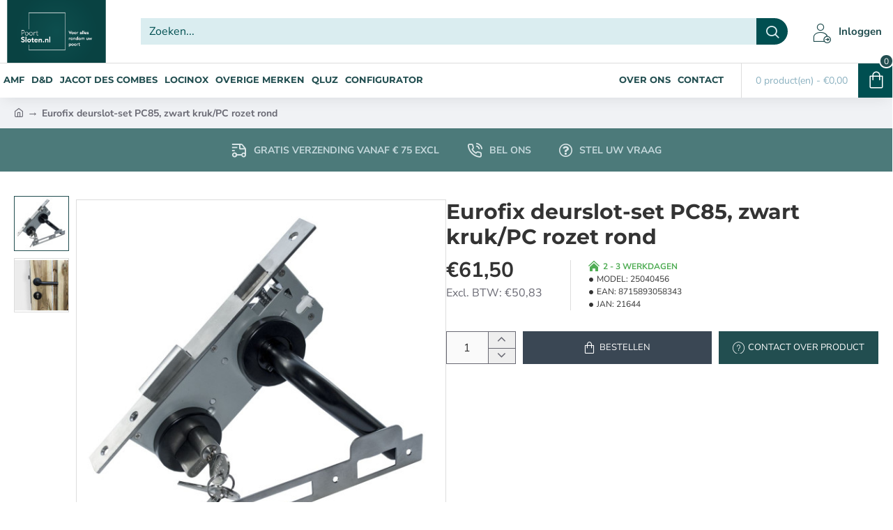

--- FILE ---
content_type: text/html; charset=utf-8
request_url: https://poortsloten.nl/eurofix-deurslot-set-pc85-zwart-krukpc-rozet-rond-10085
body_size: 71361
content:
<!DOCTYPE html><html
dir="ltr" lang="nl" class="desktop no-touchevents mac chrome chrome131 webkit oc3 store-0 is-guest skin-1 route-product-product product-10085 layout-2 desktop-header-active header-desktop-classic header-mobile-1 sticky-menu mobile-sticky-default" data-ov="3.0.3.8" data-jv="3.2.0-rc.84-390a3381"><head
typeof="og:website"><meta
charset="UTF-8" ><meta
name="theme-color" content=""><meta
name="viewport" content="width=device-width, initial-scale=1, minimum-scale=1"><meta
http-equiv="X-UA-Compatible" content="IE=edge"><title>EUROFIX DEURSLOT-SET PC85, ZWART KRUK/PC ROZET ROND</title><base
href="https://poortsloten.nl/" ><link
href="catalog/view/theme/journal3/icons_custom/fonts/icomoon.woff?v=91f24dc0e2" rel="preload" as="font" type="font/woff2" crossorigin="anonymous"><link
href="https://fonts.gstatic.com/" rel="preconnect" crossorigin><link
href="catalog/view/theme/journal3/assets/18417d790011852757c6b728ad221d08.css?v=390a3381" rel="preload" as="style"><link
href="https://poortsloten.nl/eurofix-deurslot-set-pc85-zwart-krukpc-rozet-rond-10085" rel="canonical" ><link
href="https://poortsloten.nl/image/catalog/Logo's/logo nieuw poortsloten zonder tekst.png" rel="icon" > <script>window['Journal'] = {"isPopup":false,"isLoginPopup":false,"isRegisterPopup":false,"isQuickviewPopup":false,"isOptionsPopup":false,"isPhone":false,"isTablet":false,"isDesktop":true,"isTouch":false,"isAdmin":false,"isRTL":false,"ocv":3,"admin_url":null,"route_separator":"\/","add_cart_url":"index.php?route=checkout\/cart\/add","edit_cart_url":"index.php?route=checkout\/cart\/edit","remove_cart_url":"index.php?route=checkout\/cart\/remove","info_cart_url":"index.php?route=common\/cart\/info ul li","add_wishlist_url":"index.php?route=account\/wishlist\/add","add_compare_url":"index.php?route=product\/compare\/add","filterScrollTop":false,"filterUrlValuesSeparator":",","performanceCSSDefer":false,"performanceCSSInline":false,"performanceJSDefer":false,"countdownDay":"Dag","countdownHour":"Uur","countdownMin":"Min","countdownSec":"Sec","globalPageHideColumnLeftAt":1024,"globalPageHideColumnRightAt":1024,"scrollTop":true,"scrollToTop":false,"notificationHideAfter":2000,"stepperStatus":true,"stepperDecimals":0,"quickviewPageStyleCloudZoomStatus":true,"quickviewPageStyleAdditionalImagesCarousel":false,"quickviewPageStyleAdditionalImagesCarouselStyleSpeed":500,"quickviewPageStyleAdditionalImagesCarouselStyleAutoPlay":false,"quickviewPageStyleAdditionalImagesCarouselStylePauseOnHover":true,"quickviewPageStyleAdditionalImagesCarouselStyleDelay":3000,"quickviewPageStyleAdditionalImagesCarouselStyleLoop":false,"quickviewPageStyleAdditionalImagesHeightAdjustment":5,"quickviewPageStyleProductStockUpdate":false,"quickviewPageStylePriceUpdate":false,"quickviewPageStyleOptionsSelect":"none","quickviewPageStyleButtonsDisplay":"fixed","quickviewText":"Snelle weergave","rippleStatus":false,"rippleSelectors":".btn","mobileHeaderAt":1024,"subcategoriesCarouselStyleSpeed":500,"subcategoriesCarouselStyleAutoPlay":false,"subcategoriesCarouselStylePauseOnHover":true,"subcategoriesCarouselStyleDelay":3000,"subcategoriesCarouselStyleLoop":false,"productPageStyleImageCarouselStyleSpeed":500,"productPageStyleImageCarouselStyleAutoPlay":false,"productPageStyleImageCarouselStylePauseOnHover":true,"productPageStyleImageCarouselStyleDelay":3000,"productPageStyleImageCarouselStyleLoop":false,"productPageStyleCloudZoomStatus":true,"productPageStyleCloudZoomPosition":"inner","productPageStyleOpenThumbInGallery":false,"productPageStyleGalleryThumbToggleStatus":false,"productPageStyleAdditionalImagesCarousel":false,"productPageStyleAdditionalImagesCarouselStyleSpeed":500,"productPageStyleAdditionalImagesCarouselStyleAutoPlay":true,"productPageStyleAdditionalImagesCarouselStylePauseOnHover":true,"productPageStyleAdditionalImagesCarouselStyleDelay":3000,"productPageStyleAdditionalImagesCarouselStyleLoop":false,"productPageStyleAdditionalImagesHeightAdjustment-hold":"","productPageStyleProductStockUpdate":false,"productPageStylePriceUpdate":false,"productPageStyleOptionsSelect":"none","infiniteScrollStatus":false,"infiniteScrollOffset":1,"infiniteScrollLoadPrev":"Laad vorige producten","infiniteScrollLoadNext":"Laad volgende producten","infiniteScrollLoading":"Laden...","infiniteScrollNoneLeft":"Er zijn geen producten meer om weer te geven","loginUrl":"https:\/\/poortsloten.nl\/index.php?route=account\/login","checkoutUrl":"https:\/\/poortsloten.nl\/index.php?route=checkout\/checkout","columnsCount":0,"mobile_header_active":false,"headerMobileHeight":60,"headerMobileStickyStatus":true,"stickyMobileLayout":"default","searchStyleSearchAutoSuggestStatus":true,"searchStyleSearchAutoSuggestDescription":true,"searchStyleSearchAutoSuggestSubCategories":true,"headerMobileTopBarHeight":44,"headerMobileTopBarVisibility":true,"cartDropdown":true,"headerHeight":90,"headerMainMenuFullHeightTop":false,"headerMainMenuFullHeightNew":true,"mobileMenu1":false,"mobileMenu2":false,"mobileMenuOn":"","mobileMenuMenus":"menu-1","headerMiniSearchDisplay":"default","stickyStatus":true,"stickyFullHomePadding":false,"stickyFullHomePaddingAll":false,"headerTopBarHeight":35,"topBarStatus":false,"headerType":"classic","assets":{"countdown":["catalog\/view\/theme\/journal3\/lib\/countdown\/jquery.countdown.min.js?v=390a3381"],"imagezoom":["catalog\/view\/theme\/journal3\/lib\/imagezoom\/imagezoom.min.css?v=390a3381","catalog\/view\/theme\/journal3\/lib\/imagezoom\/jquery.imagezoom.min.js?v=390a3381"],"fancybox":["catalog\/view\/theme\/journal3\/lib\/fancybox\/fancybox.min.css?v=390a3381","catalog\/view\/theme\/journal3\/lib\/fancybox\/fancybox.min.js?v=390a3381"],"masterslider":[],"swiper":["catalog\/view\/theme\/journal3\/lib\/swiper\/swiper.min.css?v=390a3381","catalog\/view\/theme\/journal3\/lib\/swiper\/swiper.min.js?v=390a3381"],"swiper-latest":[],"typeahead":["catalog\/view\/theme\/journal3\/lib\/typeahead\/typeahead.jquery.min.js?v=390a3381"],"smoothscroll":["catalog\/view\/theme\/journal3\/lib\/smoothscroll\/smoothscroll.min.js?v=390a3381"],"datetimepicker":[],"countup":[]}};</script> <script>!function(t,e){"object"==typeof exports&&"undefined"!=typeof module?module.exports=e():"function"==typeof define&&define.amd?define(e):t.lozad=e()}(this,function(){"use strict";var t="undefined"!=typeof document&&document.documentMode,e=function(t){return window&&window[t]},r=["data-iesrc","data-alt","data-src","data-srcset","data-background-image","data-toggle-class"],a={rootMargin:"0px",threshold:0,enableAutoReload:!1,load:function(e){if("picture"===e.nodeName.toLowerCase()){var r=e.querySelector("img"),a=!1;null===r&&(r=document.createElement("img"),a=!0),t&&e.getAttribute("data-iesrc")&&(r.src=e.getAttribute("data-iesrc")),e.getAttribute("data-alt")&&(r.alt=e.getAttribute("data-alt")),a&&e.append(r)}if("video"===e.nodeName.toLowerCase()&&!e.getAttribute("data-src")&&e.children){for(var o=e.children,i=void 0,n=0;n<=o.length-1;n++)(i=o[n].getAttribute("data-src"))&&(o[n].src=i);e.load()}e.getAttribute("data-poster")&&(e.poster=e.getAttribute("data-poster")),e.getAttribute("data-src")&&(e.src=e.getAttribute("data-src")),e.getAttribute("data-srcset")&&e.setAttribute("srcset",e.getAttribute("data-srcset"));var d=",";if(e.getAttribute("data-background-delimiter")&&(d=e.getAttribute("data-background-delimiter")),e.getAttribute("data-background-image"))e.style.backgroundImage="url('"+e.getAttribute("data-background-image").split(d).join("'),url('")+"')";else if(e.getAttribute("data-background-image-set")){var u=e.getAttribute("data-background-image-set").split(d),g=u[0].substr(0,u[0].indexOf(" "))||u[0];g=-1===g.indexOf("url(")?"url("+g+")":g,1===u.length?e.style.backgroundImage=g:e.setAttribute("style",(e.getAttribute("style")||"")+"background-image: "+g+"; background-image: -webkit-image-set("+u+"); background-image: image-set("+u+")")}e.getAttribute("data-toggle-class")&&e.classList.toggle(e.getAttribute("data-toggle-class"))},loaded:function(){}};function o(t){t.setAttribute("data-loaded",!0)}var i=function(t){return"true"===t.getAttribute("data-loaded")},n=function(t){var e=1<arguments.length&&void 0!==arguments[1]?arguments[1]:document;return t instanceof Element?[t]:t instanceof NodeList?t:e.querySelectorAll(t)};return function(){var t,d,u,g=0<arguments.length&&void 0!==arguments[0]?arguments[0]:".lozad",s=1<arguments.length&&void 0!==arguments[1]?arguments[1]:{},c=Object.assign({},a,s),l=c.root,b=c.rootMargin,f=c.threshold,m=c.enableAutoReload,A=c.load,v=c.loaded,h=void 0,p=void 0;e("IntersectionObserver")&&(h=new IntersectionObserver((t=A,d=v,function(e,r){e.forEach(function(e){(0<e.intersectionRatio||e.isIntersecting)&&(r.unobserve(e.target),i(e.target)||(t(e.target),o(e.target),d(e.target)))})}),{root:l,rootMargin:b,threshold:f})),e("MutationObserver")&&m&&(p=new MutationObserver((u=A,function(t){t.forEach(function(t){i(t.target)&&"attributes"===t.type&&-1<r.indexOf(t.attributeName)&&u(t.target)})})));for(var k,y=n(g,l),w=0;w<y.length;w++)(k=y[w]).getAttribute("data-placeholder-background")&&(k.style.background=k.getAttribute("data-placeholder-background"));return{observe:function(){for(var t=n(g,l),e=0;e<t.length;e++)i(t[e])||(h?(p&&m&&p.observe(t[e],{subtree:!0,attributes:!0,attributeFilter:r}),h.observe(t[e])):(A(t[e]),o(t[e]),v(t[e])))},triggerLoad:function(t){i(t)||(A(t),o(t),v(t))},observer:h,mutationObserver:p}}});</script> <script>loadjs=function(){var h=function(){},c={},u={},f={};function o(e,n){if(e){var r=f[e];if(u[e]=n,r)for(;r.length;)r[0](e,n),r.splice(0,1)}}function l(e,n){e.call&&(e={success:e}),n.length?(e.error||h)(n):(e.success||h)(e)}function d(r,t,s,i){var c,o,e=document,n=s.async,u=(s.numRetries||0)+1,f=s.before||h,l=r.replace(/[\?|#].*$/,""),a=r.replace(/^(css|img)!/,"");i=i||0,/(^css!|\.css$)/.test(l)?((o=e.createElement("link")).rel="stylesheet",o.href=a,(c="hideFocus"in o)&&o.relList&&(c=0,o.rel="preload",o.as="style")):/(^img!|\.(png|gif|jpg|svg|webp)$)/.test(l)?(o=e.createElement("img")).src=a:((o=e.createElement("script")).src=r,o.async=void 0===n||n),!(o.onload=o.onerror=o.onbeforeload=function(e){var n=e.type[0];if(c)try{o.sheet.cssText.length||(n="e")}catch(e){18!=e.code&&(n="e")}if("e"==n){if((i+=1)<u)return d(r,t,s,i)}else if("preload"==o.rel&&"style"==o.as)return o.rel="stylesheet";t(r,n,e.defaultPrevented)})!==f(r,o)&&e.head.appendChild(o)}function r(e,n,r){var t,s;if(n&&n.trim&&(t=n),s=(t?r:n)||{},t){if(t in c)throw"LoadJS";c[t]=!0}function i(n,r){!function(e,t,n){var r,s,i=(e=e.push?e:[e]).length,c=i,o=[];for(r=function(e,n,r){if("e"==n&&o.push(e),"b"==n){if(!r)return;o.push(e)}--i||t(o)},s=0;s<c;s++)d(e[s],r,n)}(e,function(e){l(s,e),n&&l({success:n,error:r},e),o(t,e)},s)}if(s.returnPromise)return new Promise(i);i()}return r.ready=function(e,n){return function(e,r){e=e.push?e:[e];var n,t,s,i=[],c=e.length,o=c;for(n=function(e,n){n.length&&i.push(e),--o||r(i)};c--;)t=e[c],(s=u[t])?n(t,s):(f[t]=f[t]||[]).push(n)}(e,function(e){l(n,e)}),r},r.done=function(e){o(e,[])},r.reset=function(){c={},u={},f={}},r.isDefined=function(e){return e in c},r}();</script> <script>(function () {
	const documentClassList = document.documentElement.classList;

	// touchevents
	if (Journal['isDesktop'] && (('ontouchstart' in window) || (navigator.maxTouchPoints > 0) || (navigator.msMaxTouchPoints > 0))) {
		let timeout;

		document.addEventListener('touchstart', function () {
			if (timeout) {
				clearTimeout(timeout);
			}

			Journal['isTouch'] = true;

			documentClassList.remove('no-touchevents');
			documentClassList.add('touchevents');

			timeout = setTimeout(function () {
				Journal['isTouch'] = false;

				documentClassList.add('no-touchevents');
				documentClassList.remove('touchevents');
			}, 400);
		});
	}

	// flexbox gap
	if (!(function () {
		// create flex container with row-gap set
		const flex = document.createElement('div');
		flex.style.display = 'flex';
		flex.style.flexDirection = 'column';
		flex.style.rowGap = '1px';

		// create two elements inside it
		flex.appendChild(document.createElement('div'));
		flex.appendChild(document.createElement('div'));

		// append to the DOM (needed to obtain scrollHeight)
		document.documentElement.appendChild(flex);

		const isSupported = flex.scrollHeight === 1; // flex container should be 1px high from the row-gap

		flex.parentNode.removeChild(flex);

		return isSupported;
	})()) {
		documentClassList.add('no-flexbox-gap');
	}

	// delegate event
	document.addDelegatedEventListener = function (eventName, elementSelector, handler) {
		document.addEventListener(eventName, function (e) {
			// loop parent nodes from the target to the delegation node
			for (let target = e.target; target && target !== this; target = target.parentNode) {
				if (target.matches(elementSelector)) {
					handler.call(target, e);
					break;
				}
			}
		}, false);
	}

	// detect ipads
	if (Journal['isDesktop'] && documentClassList.contains('safari') && !documentClassList.contains('ipad') && navigator.maxTouchPoints && navigator.maxTouchPoints > 2) {
		window.fetch('index.php?route=journal3/journal' + Journal['route_separator'] + 'device_detect', {
			method: 'POST',
			body: 'device=ipad',
			headers: {
				'Content-Type': 'application/x-www-form-urlencoded'
			}
		}).then(function (data) {
			return data.json();
		}).then(function (data) {
			if (data.response.reload) {
				window.location.reload();
			}
		});
	}

	// j-editor
	if (Journal['isDesktop']) {
		if (window.localStorage.getItem('j-editor') !== 'hidden') {
			documentClassList.add('admin-bar-visible');
		}
	}
})();

(function () {
	if (Journal['isPopup']) {
		return;
	}

	const documentClassList = document.documentElement.classList;

	// move cart content on mobile headers
	if (Journal['mobile_header_active'] || !Journal['cartDropdown']) {
		document.addEventListener('DOMContentLoaded', function () {
			const wrapper = document.querySelector('.mobile-cart-content-wrapper');
			const cart_content = document.querySelector('.cart-content > ul');
			const cart = document.querySelector('#cart');

			if (wrapper && cart_content) {
				wrapper.appendChild(cart_content);
				cart.classList.remove('dropdown');
				const trigger = document.querySelector('#cart > a');
				trigger.removeAttribute('data-toggle');
				trigger.setAttribute('data-off-canvas', 'mobile-cart-content-container');
			}
		});
	}

	// move elements on small screens
	if (Journal['mobile_header_active']) {
		return;
	}

	const wrappers = ['search', 'cart', 'logo', 'language', 'currency'];
	const mobileHeaderMedia = window.matchMedia('(max-width: ' + Math.max(parseInt(Journal['mobileHeaderAt'], 10), 540) + 'px)');

	function callback() {
		const event = document.createEvent('CustomEvent');

		if (mobileHeaderMedia.matches) {
			mobileClasses();
			mobileHeader();
			mobileCart();

			event.initEvent('JournalMobileHeaderActive');
		} else {
			desktopClasses();
			desktopHeader();
			desktopCart();

			event.initEvent('JournalDesktopHeaderActive');
		}

		document.dispatchEvent(event);
	}

	mobileHeaderMedia.addListener(callback);

	if (mobileHeaderMedia.matches) {
		mobileClasses();
	}

	if (mobileHeaderMedia.matches) {
		document.addEventListener('DOMContentLoaded', function () {
			callback();
		});
	}

	function mobileClasses() {
		documentClassList.add('mobile-header-active');
		documentClassList.remove('desktop-header-active');
	}

	function desktopClasses() {
		documentClassList.add('desktop-header-active');
		documentClassList.remove('mobile-header-active');
	}

	function mobileHeader() {
		Object.keys(wrappers).forEach(function (k) {
			const element = document.querySelector('#' + wrappers[k]);
			const wrapper = document.querySelector('.mobile-' + wrappers[k] + '-wrapper');

			if (element && wrapper) {
				wrapper.appendChild(element);
			}
		});

		const search = document.querySelector('#search');
		const cart = document.querySelector('#cart');

		if (search && (Journal['searchStyle'] === 'full')) {
			search.classList.remove('full-search');
			search.classList.add('mini-search');
		}

		if (cart && (Journal['cartStyle'] === 'full')) {
			cart.classList.remove('full-cart');
			cart.classList.add('mini-cart');
		}

		if (cart && Journal['cartDropdown']) {
			cart.classList.remove('dropdown');
			const trigger = document.querySelector('#cart > a');
			trigger.removeAttribute('data-toggle');
			trigger.setAttribute('data-off-canvas', 'mobile-cart-content-container');
		}
	}

	function desktopHeader() {
		Object.keys(wrappers).forEach(function (k) {
			const element = document.querySelector('#' + wrappers[k]);
			const wrapper = document.querySelector('.desktop-' + wrappers[k] + '-wrapper');

			if (element && wrapper) {
				wrapper.appendChild(element);
			}
		});

		const search = document.querySelector('#search');
		const cart = document.querySelector('#cart');

		if (search && (Journal['searchStyle'] === 'full')) {
			search.classList.remove('mini-search');
			search.classList.add('full-search');
		}

		if (cart && (Journal['cartStyle'] === 'full')) {
			cart.classList.remove('mini-cart');
			cart.classList.add('full-cart');
		}

		if (cart && Journal['cartDropdown']) {
			cart.classList.add('dropdown');
			const trigger = document.querySelector('#cart > a');
			trigger.setAttribute('data-toggle', 'dropdown');
			trigger.removeAttribute('data-off-canvas');
		}

		documentClassList.remove('mobile-cart-content-container-open');
		documentClassList.remove('mobile-main-menu-container-open');
		documentClassList.remove('mobile-filter-container-open');
		documentClassList.remove('mobile-overlay');
	}

	function mobileCart() {
		const wrapper = document.querySelector('.mobile-cart-content-wrapper');
		const cart_content = document.querySelector('.cart-content > ul');

		if (wrapper && cart_content) {
			wrapper.appendChild(cart_content);
		}
	}

	function desktopCart() {
		const wrapper = document.querySelector('#cart-content');
		const cart_content = document.querySelector('.mobile-cart-content-wrapper > ul');

		if (wrapper && cart_content) {
			wrapper.appendChild(cart_content);
		}
	}

})();

(function () {
	if (Journal['isPopup']) {
		return;
	}

	if (!Journal['mobileMenuOn']) {
		return;
	}

	const documentClassList = document.documentElement.classList;

	const mobileMenuMedia = window.matchMedia('(max-width: ' + Math.max(parseInt(Journal['mobileMenuOn'], 10), 540) + 'px)');

	let selectors;
	let classes = [
		'mobile-menu-active'
	];

	if (Journal['mobileMenuMenus'] === 'menu-1') {
		selectors = '#main-menu';
		classes.push('mobile-menu-1-active');
	} else if (Journal['mobileMenuMenus'] === 'menu-2') {
		selectors = '#main-menu-2';
		classes.push('mobile-menu-2-active');
	} else {
		selectors = '#main-menu, #main-menu-2';
		classes.push('mobile-menu-1-active');
		classes.push('mobile-menu-2-active');
	}

	function callback() {
		if (mobileMenuMedia.matches) {
			const wrapper = document.querySelector('.desktop-mobile-main-menu-wrapper');
			const contents = document.querySelectorAll(selectors);

			if (wrapper && contents.length) {
				contents.forEach(function (content) {
					wrapper.appendChild(content);

					content.querySelectorAll('template').forEach(function (element) {
						Journal.template(element);
					});

					content.querySelectorAll('.main-menu .dropdown-toggle').forEach(function (element) {
						element.classList.remove('dropdown-toggle');
						element.classList.add('collapse-toggle');
						element.removeAttribute('data-toggle');
					});

					content.querySelectorAll('.main-menu .dropdown-menu').forEach(function (element) {
						element.classList.remove('dropdown-menu');
						element.classList.remove('j-dropdown');
						element.classList.add('collapse');
					});

					content.classList.add('accordion-menu');
				});

				Journal.lazy();
			}

			classes.forEach(function (cls) {
				documentClassList.add(cls);
			});
		} else {
			const wrapper = document.querySelector('.desktop-main-menu-wrapper');
			const contents = document.querySelectorAll(selectors);

			if (wrapper && contents.length) {
				contents.forEach(function (content) {
					wrapper.appendChild(content);

					content.querySelectorAll('.main-menu .collapse-toggle').forEach(function (element) {
						element.classList.add('dropdown-toggle');
						element.classList.remove('collapse-toggle');
						element.setAttribute('data-toggle', 'dropdown-hover');
					});

					content.querySelectorAll('.main-menu .collapse').forEach(function (element) {
						element.classList.add('dropdown-menu');
						element.classList.add('j-dropdown');
						element.classList.remove('collapse');
					});

					content.classList.remove('accordion-menu');
				});

				const $mm1 = document.querySelector('#main-menu');
				const $mm2 = document.querySelector('#main-menu-2');

				if ($mm1 && $mm2) {
					wrapper.insertBefore($mm1, $mm2);
				}
			}

			documentClassList.remove('desktop-mobile-main-menu-container-open');
			documentClassList.remove('mobile-overlay');

			classes.forEach(function (cls) {
				documentClassList.remove(cls);
			});
		}
	}

	mobileMenuMedia.addListener(callback);

	if (mobileMenuMedia.matches) {
		classes.forEach(function (cls) {
			documentClassList.add(cls);
		});
	}

	if (mobileMenuMedia.matches) {
		document.addEventListener('DOMContentLoaded', function () {
			callback();
		});
	}
})();

(function () {
	if (Journal['isPopup']) {
		return;
	}

	const documentClassList = document.documentElement.classList;

	Journal['globalPageHideColumnLeftAt'] = Math.max(+Journal['globalPageHideColumnLeftAt'] || 0, 100);
	Journal['globalPageHideColumnRightAt'] = Math.max(+Journal['globalPageHideColumnRightAt'] || 0, 100);

	const columnMedias = {
		left: window.matchMedia('(max-width: ' + Journal['globalPageHideColumnLeftAt'] + 'px)'),
		right: window.matchMedia('(max-width: ' + Journal['globalPageHideColumnRightAt'] + 'px)')
	}

	function callback() {
		Object.keys(columnMedias).forEach(function (key) {
			if (columnMedias[key].matches) {
				documentClassList.add(key + '-column-disabled');
				mobileFilter(key);
			} else {
				documentClassList.remove(key + '-column-disabled');
				desktopFilter(key);
			}
		});
	}

	Object.keys(columnMedias).forEach(function (key) {
		if (columnMedias[key].matches) {
			documentClassList.add(key + '-column-disabled');
		}

		columnMedias[key].addListener(callback);
	});

	document.addEventListener('DOMContentLoaded', function () {
		callback();
	});

	function mobileFilter(column) {
		const element = document.querySelector('#column-' + column + ' #filter');
		const wrapper = document.querySelector('.mobile-filter-wrapper');

		if (element && wrapper) {
			documentClassList.add('mobile-filter-active');
			wrapper.appendChild(element);
		}
	}

	function desktopFilter(column) {
		const element = document.querySelector('#filter');
		const wrapper = document.querySelector('#column-' + column + ' .desktop-filter-wrapper');

		if (element && wrapper) {
			documentClassList.remove('mobile-filter-active');
			documentClassList.remove('mobile-filter-container-open');
			wrapper.appendChild(element);
		}
	}
})();

(function () {
	const style = document.createElement('style');
	const documentClassList = document.documentElement.classList;

	document.head.appendChild(style);

	// popup
	if (Journal['popup']) {
		if (localStorage.getItem('p-' + Journal['popup']['c'])) {
			document.addEventListener('DOMContentLoaded', function () {
				document.querySelector('.popup-wrapper').remove();
			});
		} else {
			if (Journal['popup']['o']['showAfter']) {
				setTimeout(function () {
					documentClassList.add('popup-open', 'popup-center');
				}, Journal['popup']['o']['showAfter']);
			} else {
				documentClassList.add('popup-open', 'popup-center');
			}

			if (Journal['popup']['o']['hideAfter']) {
				setTimeout(function () {
					documentClassList.remove('popup-open', 'popup-center');
				}, Journal['popup']['o']['hideAfter']);
			}
		}
	}

	document.addEventListener('click', function (e) {
		if (e.target.matches('.popup-close, .popup-bg-closable, .btn-popup:not([href]), .btn-popup:not([href]) span')) {
			const $popup_wrapper = document.querySelector('.popup-wrapper');
			const $checkbox = document.querySelector('.popup-wrapper .popup-footer input[type="checkbox"]');
			const options = $popup_wrapper.dataset.options ? JSON.parse($popup_wrapper.dataset.options) : null;

			if ($checkbox && options && options.cookie) {
				if ($checkbox.checked) {
					localStorage.setItem('p-' + options.cookie, '1');
				} else {
					localStorage.removeItem('p-' + options.cookie);
				}
			}

			documentClassList.remove('popup-open', 'popup-center', 'popup-iframe-loaded');

			setTimeout(function () {
				$popup_wrapper.remove();
			}, 500);
		}
	});

	document.addEventListener('keydown', function (e) {
		if (e.key === 'Escape') {
			const $popup_wrapper = document.querySelector('.popup-wrapper');
			const $checkbox = document.querySelector('.popup-wrapper .popup-footer input[type="checkbox"]');
			const options = $popup_wrapper.dataset.options ? JSON.parse($popup_wrapper.dataset.options) : null;

			if ($checkbox && options && options.cookie) {
				if ($checkbox.checked) {
					localStorage.setItem('p-' + options.cookie, '1');
				} else {
					localStorage.removeItem('p-' + options.cookie);
				}
			}

			documentClassList.remove('popup-open', 'popup-center');

			setTimeout(function () {
				$popup_wrapper.remove();
			}, 500);
		}
	});

	// notification
	if (Journal['notification']) {
		if (localStorage.getItem('n-' + Journal['notification']['c'])) {
			style.sheet.insertRule('.module-notification-' + Journal['notification']['m'] + '{ display:none !important }');
		}
	}

	document.addEventListener('click', function (e) {
		if (e.target.matches('.notification-close')) {
			const $this = $(e.target);
			const height = $this.parent().outerHeight();

			$this.parent().next('div').css('margin-top', -height);

			$('.removed').removeClass('removed');

			$this.parent().addClass('fade-out').on('transitionend MSTransitionEnd webkitTransitionEnd oTransitionEnd', function () {
				$(this).next('div').addClass('removed').css('margin-top', '');
				$(this).remove();
			});

			if (e.target.parentNode.classList.contains('module-notification')) {
				localStorage.setItem('n-' + Journal['notification']['c'], '1');
			}
		}
	});

	// header notice
	if (Journal['header_notice']) {
		if (localStorage.getItem('hn-' + Journal['header_notice']['c'])) {
			style.sheet.insertRule('.module-header_notice-' + Journal['header_notice']['m'] + '{ display:none !important }');
		}
	}

	document.addDelegatedEventListener('click', '.header-notice-close-button button', function (e) {
		const $el = this.closest('.module-header_notice');
		const options = JSON.parse($el.dataset.options || '{}');

		if (options['cookie']) {
			localStorage.setItem('hn-' + options['cookie'], '1');
		}

		$el.style.height = $el.offsetHeight + 'px';
		$el.style.transitionProperty = 'height';
		$el.style.transitionDuration = parseInt(Journal['header_notice']['o']['duration']) + 'ms';
		$el.style.transitionTimingFunction = Journal['header_notice']['o']['ease'];

		$el.getClientRects();

		$el.style.height = 0;

		document.documentElement.style.setProperty('--header-notice-height', 0);
	});

	// layout notice
	if (Journal['layout_notice']) {
		if (localStorage.getItem('ln-' + Journal['layout_notice']['c'])) {
			style.sheet.insertRule('.module-layout_notice-' + Journal['layout_notice']['m'] + '{ display:none !important }');
		}
	}

	document.addDelegatedEventListener('click', '.layout-notice-close-button button', function (e) {
		const $el = this.closest('.module-layout_notice');
		const options = JSON.parse($el.dataset.options || '{}');

		if (options['cookie']) {
			localStorage.setItem('ln-' + options['cookie'], '1');
		}

		$el.style.height = $el.offsetHeight + 'px';
		$el.style.transitionProperty = 'height';
		$el.style.transitionDuration = parseInt(Journal['layout_notice']['o']['duration']) + 'ms';
		$el.style.transitionTimingFunction = Journal['layout_notice']['o']['ease'];

		$el.getClientRects();

		$el.style.height = 0;
	});
})();

(function () {
	// load
	Journal.load = function (urls, bundle, success) {
		if (loadjs.isDefined(bundle)) {
			loadjs.ready(bundle, {
				success: success
			});
		} else {
			loadjs(urls, bundle, {
				async: false,
				before: function (path, el) {
					document.head.prepend(el);
					return false;
				},
				success: success
			});
		}
	};

	// lazy
	Journal.lazy = function (name, selector, options) {
		window['__journal_lazy'] = window['__journal_lazy'] || {};

		if (arguments.length) {
			window['__journal_lazy'][name] = lozad(selector, options);
			window['__journal_lazy'][name].observe();
		} else {
			Object.entries(window['__journal_lazy']).forEach(function (entry) {
				entry[1].observe();
			});
		}
	};

	// template
	Journal.template = function (el) {
		if (el.attributes.length) {
			const div = document.createElement('div');

			div.innerHTML = el.innerHTML;

			for (let i = 0; i < el.attributes.length; i++) {
				div.setAttribute(el.attributes[i].name, el.attributes[i].value);
			}

			el.parentNode.replaceChild(div, el);
		} else {
			const child = el.content.firstElementChild.cloneNode(true);

			el.parentNode.replaceChild(child, el);

		}

		el.querySelectorAll('template').forEach(function (el) {
			Journal.template(el);
		});
	};
})();

(function () {
	const classList = document.documentElement.classList;

	// sticky position
	let stickyPos = 0;

	function updateStickyPos() {

		if (classList.contains('desktop-header-active')) {
			//Mega menu item height for dropdown offset
			if (!Journal['headerMainMenuFullHeight']) {
				const megaMenu = document.querySelector('.main-menu-item.mega-menu');

				if (megaMenu) {
					megaMenu.style.setProperty('--item-height', megaMenu.offsetHeight);
				}
			}
			if (classList.contains('sticky-default')) {
				stickyPos = document.querySelector('.top-bar').offsetHeight;
			} else if (classList.contains('sticky-menu')) {
				stickyPos = document.querySelector('.top-bar').offsetHeight + document.querySelector('.mid-bar').offsetHeight;
			}
		} else {
			stickyPos = document.querySelector('.mobile-top-bar').offsetHeight;
		}

		const $hn = document.querySelector('.module-header_notice');

		if ($hn && $hn.offsetHeight) {
			stickyPos += $hn.offsetHeight;
			document.documentElement.style.setProperty('--header-notice-height', $hn.offsetHeight + 'px');
		}
	}

	if (Journal['stickyStatus']) {
		document.addEventListener('JournalDesktopHeaderActive', function (e) {
			updateStickyPos();
		});

		document.addEventListener('JournalMobileHeaderActive', function (e) {
			updateStickyPos();
		});

		document.addEventListener('DOMContentLoaded', function () {
			updateStickyPos();
		});
	}

	// scroll direction + sticky header class
	let scrollY = window.scrollY;
	let scrollDirection = '';

	document.addEventListener('scroll', function () {
		// scroll direction
		let currentDirection = '';

		if (window.scrollY > 100 && window.scrollY > scrollY) {
			currentDirection = 'down';
		} else if (window.scrollY >= (document.body.clientHeight - window.innerHeight)) {
			currentDirection = 'down';
		} else {
			currentDirection = 'up';
		}

		if (currentDirection !== scrollDirection) {
			document.documentElement.setAttribute('data-scroll', currentDirection);
		}

		// mac scroll always fix
		if (classList.contains('mac') && window.innerWidth > window.document.body.clientWidth && scrollY > 0) {
			classList.add('mac-scroll');
		}

		// sticky class
		if (Journal['stickyStatus']) {
			const stickyClass = classList.contains('desktop-header-active') ? 'header-sticky' : 'mobile-sticky';

			if (window.scrollY > stickyPos) {
				classList.add(stickyClass);
			} else {
				classList.remove(stickyClass);
			}
		}

		scrollY = window.scrollY;
		scrollDirection = currentDirection;

		//document.documentElement.style.setProperty('--body-scroll', scrollY + 'px');

	});

	document.addEventListener('DOMContentLoaded', function () {
		if (classList.contains('mac') && window.innerWidth > window.document.body.clientWidth) {
			classList.add('mac-scroll');
		}
	});
})();

// Desktop main menu horizontal scroll

(function () {
	if (Journal['isPopup']) {
		return;
	}

	if (!Journal['mobile_header_active']) {
		Journal.dropdownOffset = function () {
			const mainMenu = document.querySelectorAll('header [id*="main-menu"]');
			const dropdown = document.querySelectorAll('header [id*="main-menu"] > .j-menu > .dropdown');
			const megaMenu = document.querySelectorAll('header [id*="main-menu"] > .j-menu > .mega-menu');
			const megaMenuFull = document.querySelectorAll('header [id*="main-menu"] > .j-menu > .menu-fullwidth');

			const flyoutMenuItem = document.querySelectorAll('.flyout-menu > .j-menu > .flyout-menu-item.mega-menu > .j-dropdown');

			const $midBar = document.querySelector('header .mid-bar');
			let midBar = $midBar ? $midBar.getBoundingClientRect().right : 0;

			mainMenu.forEach(function (el) {
				//el.classList.add('activate-labels');
				//let menuContainerRight = el.getBoundingClientRect().right;

				el.onscroll = function (e) {
					el.style.setProperty('--scroll-offset', el.scrollLeft * (Journal['isRTL'] ? -1 : 1) + 'px');
				}
				dropdown.forEach(function (el) {
					el.style.setProperty('--element-offset', (Journal['isRTL'] ? midBar - el.getBoundingClientRect().right : el.offsetLeft) + 'px');
					el.style.setProperty('--element-width', el.clientWidth + 'px');
					el.style.setProperty('--element-height', el.clientHeight + 'px');
				});
				megaMenu.forEach(function (el) {
					el.style.setProperty('--mega-menu-top-offset', el.getBoundingClientRect().top + 'px');
				});
				megaMenuFull.forEach(function (el) {
					el.style.setProperty('--mega-menu-full-offset', (Journal['isRTL'] ? window.innerWidth - el.getBoundingClientRect().right : el.getBoundingClientRect().left) + 'px');
				});
			});
		}
		window.addEventListener('resize', Journal['dropdownOffset']);
		document.addEventListener('DOMContentLoaded', Journal['dropdownOffset']);
	}

	// Mobile secondary offset
	Journal.mobileDropdownOffset = function () {
		const mobileSecondaryMenu = document.querySelector('.mobile-secondary-menu');

		if (mobileSecondaryMenu) {

			const mobileMenu = document.querySelectorAll('.mobile-secondary-menu .top-menu');
			const mobileDropdown = document.querySelectorAll('.mobile-secondary-menu .top-menu > .j-menu > .dropdown');
			const mobileMenuRight = document.querySelector('.mobile-secondary-menu').getBoundingClientRect().right;

			mobileMenu.forEach(function (el) {
				el.onscroll = function (e) {
					el.style.setProperty('--scroll-offset', el.scrollLeft * (Journal['isRTL'] ? -1 : 1) + 'px');
				}
				mobileDropdown.forEach(function (el) {
					el.style.setProperty('--element-offset', (Journal['isRTL'] ? mobileMenuRight - el.getBoundingClientRect().right : el.offsetLeft) + 'px');
					el.style.setProperty('--element-width', el.clientWidth + 'px');
					el.style.setProperty('--element-height', el.clientHeight + 'px');
				});
			});
		}
	}
	window.addEventListener('resize', Journal['mobileDropdownOffset']);
	document.addEventListener('DOMContentLoaded', Journal['mobileDropdownOffset']);

	// Mobile off-canvas offset
	Journal.mobileOffCanvasDropdownOffset = function () {
		const mobileOffCanvasMenu = document.querySelector('.mobile-wrapper-top-menu');

		if (mobileOffCanvasMenu) {

			const mobileOffCanvas = document.querySelectorAll('.mobile-wrapper-top-menu .top-menu');
			const mobileOffCanvasDropdown = document.querySelectorAll('.mobile-wrapper-top-menu .top-menu > .j-menu > .dropdown');
			const mobileOffCanvasRight = document.querySelector('.mobile-wrapper-top-menu').getBoundingClientRect().right;

			mobileOffCanvas.forEach(function (el) {
				if(el.scrollWidth > el.parentElement.clientWidth){
					el.parentElement.classList.add('has-scroll');
				} else{
					el.parentElement.classList.remove('has-scroll');
				}
				el.onscroll = function (e) {
					el.style.setProperty('--scroll-offset', el.scrollLeft * (Journal['isRTL'] ? -1 : 1) + 'px');
					if(el.scrollWidth > el.clientWidth){
						el.parentElement.classList.add('has-scroll');
					} else{
						el.parentElement.classList.remove('has-scroll');
					}
					if(el.scrollLeft >= (el.scrollWidth - el.clientWidth - 1)){
						el.parentElement.classList.add('no-scroll');
					} else{
						el.parentElement.classList.remove('no-scroll');
					}
				}
				mobileOffCanvasDropdown.forEach(function (el) {
					el.style.setProperty('--element-offset', (Journal['isRTL'] ? mobileOffCanvasRight - el.getBoundingClientRect().right : el.offsetLeft) + 'px');
					el.style.setProperty('--element-width', el.clientWidth + 'px');
					el.style.setProperty('--element-height', el.clientHeight + 'px');
				});
			});
		}
	}
	window.addEventListener('resize', Journal['mobileOffCanvasDropdownOffset']);
	document.addEventListener('DOMContentLoaded', Journal['mobileOffCanvasDropdownOffset']);


	// Mobile 1 search triangle and site overlay offset
	Journal.mobileSearch = function () {
		const mobile1 = document.querySelector('.mobile-header.mobile-1');

		if (mobile1) {
			let mobileHeight = mobile1.clientHeight;
			mobile1.style.setProperty('--mobile-1-height', mobileHeight + 'px');
			const miniSearch = document.querySelectorAll('.mobile-header.mobile-1 .mini-search #search');

			miniSearch.forEach(function (el) {
				el.style.setProperty('--element-offset', el.offsetLeft + 'px');
				el.style.setProperty('--element-width', el.clientWidth + 'px');
			});
		}
	}
	window.addEventListener('resize', Journal['mobileSearch']);
	document.addEventListener('DOMContentLoaded', Journal['mobileSearch']);

})();


(function () {
	if (Journal['isPopup']) {
		return;
	}

	Journal.tableScroll = function () {
		document.querySelectorAll('.table-responsive').forEach(function (el) {
			if (el.scrollWidth > el.clientWidth) {
				el.classList.add('table-scroll');
			} else {
				el.classList.remove('table-scroll');
			}
		});
	}

	window.addEventListener('resize', Journal['tableScroll']);
	document.addEventListener('DOMContentLoaded', Journal['tableScroll']);
})();</script> <link
href="catalog/view/theme/journal3/assets/18417d790011852757c6b728ad221d08.css?v=390a3381" type="text/css" rel="stylesheet" media="screen" > <script>performance.mark('css');</script> <style data-id="icons">@font-face{font-family:'icomoon';src:url('catalog/view/theme/journal3/icons_custom/fonts/icomoon.woff?v=91f24dc0e2') format('woff'),url('catalog/view/theme/journal3/icons_custom/fonts/icomoon.ttf?v=91f24dc0e2') format('truetype'),url('catalog/view/theme/journal3/icons_custom/fonts/icomoon.svg?v=91f24dc0e2') format('svg');font-weight:400;font-style:normal;font-display:block}.icon{font-family:'icomoon' !important;speak:never;font-style:normal;font-weight:400;font-variant:normal;text-transform:none;line-height:1;-webkit-font-smoothing:antialiased;-moz-osx-font-smoothing:grayscale}</style><style data-id="google-fonts">@font-face{font-family:'Caveat';font-style:normal;font-weight:400;font-display:swap;src:url(https://fonts.gstatic.com/s/caveat/v22/WnznHAc5bAfYB2QRah7pcpNvOx-pjfJ9eIupYQ.woff2) format('woff2')}@font-face{font-family:'Montserrat';font-style:normal;font-weight:400;font-display:swap;src:url(https://fonts.gstatic.com/s/montserrat/v30/JTUHjIg1_i6t8kCHKm4532VJOt5-QNFgpCtr6Hw3aXo.woff2) format('woff2')}@font-face{font-family:'Montserrat';font-style:normal;font-weight:700;font-display:swap;src:url(https://fonts.gstatic.com/s/montserrat/v30/JTUHjIg1_i6t8kCHKm4532VJOt5-QNFgpCuM73w3aXo.woff2) format('woff2')}@font-face{font-family:'Nunito Sans';font-style:normal;font-weight:400;font-stretch:normal;font-display:swap;src:url(https://fonts.gstatic.com/s/nunitosans/v18/pe1mMImSLYBIv1o4X1M8ce2xCx3yop4tQpF_MeTm0lfGWVpNn64CL7U8upHZIbMV51Q42ptCp5F5bxqqtQ1yiU4G1ilXvVUl.woff2) format('woff2')}@font-face{font-family:'Nunito Sans';font-style:normal;font-weight:700;font-stretch:normal;font-display:swap;src:url(https://fonts.gstatic.com/s/nunitosans/v18/pe1mMImSLYBIv1o4X1M8ce2xCx3yop4tQpF_MeTm0lfGWVpNn64CL7U8upHZIbMV51Q42ptCp5F5bxqqtQ1yiU4GMS5XvVUl.woff2) format('woff2')}</style><style data-id="variables">:root { --background: rgba(255, 255, 255, 1); --accent-hover: rgba(76, 122, 122, 1); --gold: rgba(253, 194, 45, 1); --background-lighter: rgba(250, 250, 250, 1); --text: rgba(51, 51, 51, 1); --transparent: rgba(0, 0, 0, 0); --success: rgba(80, 173, 85, 1); --background-darker: rgba(238, 238, 238, 1); --action: rgba(189, 47, 44, 1); --gray: rgba(105, 105, 115, 1); --border: rgba(221, 221, 221, 1); --pastel-1: rgba(219, 232, 242, 1); --accent: rgba(34, 78, 80, 1); --text-light: rgba(230, 230, 230, 1); --background-shade: rgba(240, 242, 245, 1); --pastel-2: rgba(255, 253, 245, 1); --pastel-3: rgba(249, 255, 247, 1); --pastel-4: rgba(241, 222, 222, 1); --dark: rgba(44, 54, 64, 1); --text-lighter: rgba(255, 255, 255, 1); --dark-2: rgba(58, 71, 84, 1); --fire: rgba(233, 102, 49, 1); --neutral: rgba(139, 145, 152, 1) }</style><style data-id="settings">.blog-post .post-details .post-stats{white-space:nowrap;overflow-x:auto;overflow-y:hidden;-webkit-overflow-scrolling:touch;font-size:14px;margin-top:20px;--element-margin-top:20px;margin-bottom:15px;--element-margin-bottom:15px;padding-bottom:15px;--element-padding-bottom:15px;border-width:0;border-bottom-width:1px;border-style:solid;border-color:rgba(221,221,221,1)}.blog-post .post-details .post-stats .p-category{flex-wrap:nowrap;display:inline-flex}.mobile .blog-post .post-details .post-stats{overflow-x:scroll}.blog-post .post-details .post-stats::-webkit-scrollbar{-webkit-appearance:none;height:1px;height:1px;width:1px}.blog-post .post-details .post-stats::-webkit-scrollbar-track{background-color:#fff}.blog-post .post-details .post-stats::-webkit-scrollbar-thumb{background-color:#999;background-color:rgba(189,47,44,1)}.blog-post .post-details .post-stats .p-posted{display:inline-flex}.blog-post .post-details .post-stats .p-author{display:inline-flex}.blog-post .post-details .p-date{display:inline-flex}.blog-post .post-details .p-date-image{top:0;left:0;right:auto;bottom:auto}.p-date-image{color:rgba(255,255,255,1);font-weight:700;background-color:rgba(34,78,80,1);--background-color:rgba(34,78,80,1);margin:5px;--element-margin:5px}.p-date-image em{color:rgba(255,255,255,1)}.blog-post .post-details .post-stats .p-comment{display:inline-flex}.blog-post .post-details .post-stats .p-view{display:inline-flex}.post-content>p{margin-bottom:10px}.post-image{display:block;text-align:left;float:none;margin-bottom:20px;--element-margin-bottom:20px}.post-image img{box-shadow:0 10px 30px rgba(0,0,0,.1)}.post-content{column-count:initial;column-gap:40px;column-rule-color:rgba(221,221,221,1);column-rule-width:1px;column-rule-style:solid}.blog-post .tags{justify-content:center}.post-comments{margin-top:20px;--element-margin-top:20px}.reply-btn.btn,.reply-btn.btn:visited{font-size:12px;color:rgba(255,255,255,1);font-weight:400;text-transform:none}.reply-btn.btn{padding:2px;--element-padding:2px;padding-right:6px;--element-padding-right:6px;padding-left:6px;--element-padding-left:6px;min-width:20px;min-height:20px}.no-touchevents .reply-btn.btn:hover{box-shadow:0 5px 30px -5px rgba(0,0,0,.25)}.reply-btn.btn:active,.no-touchevents .reply-btn.btn:hover:active,.reply-btn.btn:focus:active{box-shadow:inset 0 0 20px rgba(0,0,0,.25)}.reply-btn.btn:focus{box-shadow:inset 0 0 20px rgba(0,0,0,.25)}.reply-btn.btn.btn.disabled:after{font-size:1em}.post-comment{margin-bottom:30px;padding-bottom:15px;--element-padding-bottom:15px;border-width:0;border-bottom-width:1px;border-style:solid;border-color:rgba(221,221,221,1)}.post-reply{margin-top:15px;--element-margin-top:15px;margin-left:60px;--element-margin-left:60px;padding-top:20px;--element-padding-top:20px;border-width:0;border-top-width:1px;border-style:solid;border-color:rgba(221,221,221,1)}.user-avatar{display:block;margin-right:15px;--element-margin-right:15px;border-radius:50%}.module-blog_comments .side-image{display:block}.post-comment .user-name{font-size:18px;font-weight:700}.post-comment .user-data div{font-size:12px}.post-comment .user-site:before{transform:translate3d(-1px,0px,0)}.post-comment .user-data .user-date{display:inline-flex}.post-comment .user-data .user-time{display:inline-flex}.comment-form .form-group:not(.required){display:flex}.user-data .user-site{display:inline-flex}.main-posts.post-grid.flex-grid>.post-layout{flex-grow:0}.main-posts.post-grid.ipr-grid .post-layout.swiper-slide{margin-right:20px;width:calc((100% - 3*20px)/4 - .01px)}.main-posts.post-grid.ipr-grid .post-layout:not(.swiper-slide){padding:10px;width:calc(100%/4 - .01px)}.one-column #content .main-posts.post-grid.ipr-grid .post-layout.swiper-slide{margin-right:20px;width:calc((100% - 1*20px)/2 - .01px)}.one-column #content .main-posts.post-grid.ipr-grid .post-layout:not(.swiper-slide){padding:10px;width:calc(100%/2 - .01px)}.two-column #content .main-posts.post-grid.ipr-grid .post-layout.swiper-slide{margin-right:0;width:calc((100% - 0*0px)/1 - .01px)}.two-column #content .main-posts.post-grid.ipr-grid .post-layout:not(.swiper-slide){padding:0;width:calc(100%/1 - .01px)}.side-column .main-posts.post-grid.ipr-grid .post-layout.swiper-slide{margin-right:0;width:calc((100% - 0*0px)/1 - .01px)}.side-column .main-posts.post-grid.ipr-grid .post-layout:not(.swiper-slide){padding:0;width:calc(100%/1 - .01px)}.main-posts.post-grid.ipr-grid{margin:-10px;--element-margin:-10px}.no-touchevents .post-grid .post-thumb:hover .image img{transform:scale(var(--scale-factor,1.1))}.post-grid .post-layout .post-thumb{flex-direction:column}.post-grid .post-thumb .name{display:flex;width:auto;margin-left:auto;margin-right:auto;justify-content:center;margin-left:auto;margin-right:auto;margin-top:12px;--element-margin-top:12px;margin-bottom:12px;--element-margin-bottom:12px}.post-grid .post-thumb .name a{white-space:nowrap;overflow:hidden;text-overflow:ellipsis;-webkit-line-clamp:2;font-family:'Montserrat';font-weight:700;font-size:18px;color:rgba(58,71,84,1)}.no-touchevents .post-grid .post-thumb .name a:hover{color:rgba(76,122,122,1)}.post-grid .post-thumb .description{display:var(--display);--display:block;white-space:normal;overflow:initial;text-overflow:initial;text-align:center;margin-bottom:10px;--element-margin-bottom:10px}.post-grid .post-thumb .button-group{display:flex;justify-content:center;margin-top:10px;--element-margin-top:10px;margin-bottom:10px;--element-margin-bottom:10px}.post-grid .post-thumb .btn-read-more:before{display:none}.post-grid .post-thumb .btn-read-more:after{display:none;content:'\e5c8' !important;font-family:icomoon !important}.post-grid .post-thumb .btn-read-more .btn-text{display:inline-block;padding:0}.post-grid .post-thumb .btn-read-more.btn,.post-grid .post-thumb .btn-read-more.btn:visited{color:rgba(51,51,51,1)}.no-touchevents .post-grid .post-thumb .btn-read-more.btn:hover{color:rgba(51,51,51,1) !important;background-color:rgba(255,255,255,1);--background-color:rgba(255,255,255,1)}.post-grid .post-thumb .btn-read-more.btn:active,.no-touchevents .post-grid .post-thumb .btn-read-more.btn:hover:active{color:rgba(51,51,51,1) !important}.post-grid .post-thumb .btn-read-more.btn{--focus-color:rgba(51,51,51,1) !important;border-width:1px;border-style:solid;border-color:rgba(105,105,115,1);padding:13px;--element-padding:13px;padding-right:18px;--element-padding-right:18px;padding-left:18px;--element-padding-left:18px}.post-grid .post-thumb .btn-read-more.btn,.post-grid .post-thumb .btn-read-more.tooltip{background:0 0;-webkit-backdrop-filter:none;backdrop-filter:none;--background-color:transparent}.post-grid .post-thumb .btn-read-more.btn:active,.no-touchevents .post-grid .post-thumb .btn-read-more.btn:hover:active,.post-grid .post-thumb .btn-read-more.btn:focus:active,.no-touchevents .post-grid .post-thumb .btn-read-more.btn:focus:hover:active{background-color:rgba(240,242,245,1);--background-color:rgba(240,242,245,1)}.post-grid .post-thumb .btn-read-more.btn:focus,.post-grid .post-thumb .btn-read-more.btn[disabled]{background-color:rgba(255,255,255,1) !important;--background-color:rgba(255,255,255,1) !important}.no-touchevents .post-grid .post-thumb .btn-read-more.btn:hover,.no-touchevents .post-grid .post-thumb .btn-read-more.btn:active:hover{border-color:rgba(76,122,122,1)}.post-grid .post-thumb .btn-read-more.btn.btn.disabled:after{font-size:1em}.post-grid .post-thumb .post-stats{display:flex;justify-content:center;position:absolute;top:0;left:0;right:0;transform:translateY(-100%);background-color:rgba(240,242,245,.9);--background-color:rgba(240,242,245,.9);padding:7px;--element-padding:7px}.post-grid .post-thumb .p-date-image{top:0;left:0;right:auto;bottom:auto}.post-grid .post-thumb .post-stats .p-author{display:flex}.post-grid .post-thumb .p-date{display:flex}.post-grid .post-thumb .post-stats .p-comment{display:flex}.post-grid .post-thumb .post-stats .p-view{display:flex}.post-grid .post-thumb .btn-read-more{padding:10px !important;--element-padding:10px !important}.post-grid .post-thumb .button-group .btn.btn-read-more{border-radius:40px !important}.post-list.post-list .post-layout{--post-list-spacing:30px}.post-list .post-thumb .p-date-image{top:0;left:0;right:auto;bottom:auto}.no-touchevents .post-list .post-layout:hover{box-shadow:0 15px 90px -10px rgba(0,0,0,.2)}.no-touchevents .post-list .post-thumb:hover .image img{transform:scale(1.15)}.post-list .post-thumb .caption{background-color:rgba(250,250,250,1);--background-color:rgba(250,250,250,1);padding:20px;--element-padding:20px;padding-top:15px;--element-padding-top:15px}.post-list .post-thumb .name{display:flex;width:auto;margin-left:auto;margin-right:auto;justify-content:flex-start;margin-left:0;margin-right:auto}.post-list .post-thumb .name a{white-space:normal;overflow:initial;text-overflow:initial;-webkit-line-clamp:2;font-family:'Montserrat';font-weight:700;font-size:22px}.post-list .post-thumb .description{display:block;color:rgba(105,105,115,1);padding-top:5px;--element-padding-top:5px;padding-bottom:5px;--element-padding-bottom:5px;margin-top:10px;--element-margin-top:10px;margin-bottom:10px;--element-margin-bottom:10px}.post-list .post-thumb .button-group{display:flex;justify-content:flex-start}.post-list .post-thumb .btn-read-more:before{display:inline-block}.post-list .post-thumb .btn-read-more .btn-text{display:inline-block;padding:0 .4em}.post-list .post-thumb .btn-read-more:after{content:'\e5c8' !important;font-family:icomoon !important}.post-list .post-thumb .btn-read-more.btn,.post-list .post-thumb .btn-read-more.btn:visited{color:rgba(51,51,51,1)}.no-touchevents .post-list .post-thumb .btn-read-more.btn:hover{color:rgba(51,51,51,1) !important;background-color:rgba(255,255,255,1);--background-color:rgba(255,255,255,1)}.post-list .post-thumb .btn-read-more.btn:active,.no-touchevents .post-list .post-thumb .btn-read-more.btn:hover:active{color:rgba(51,51,51,1) !important}.post-list .post-thumb .btn-read-more.btn{--focus-color:rgba(51,51,51,1) !important;border-width:1px;border-style:solid;border-color:rgba(105,105,115,1);padding:13px;--element-padding:13px;padding-right:18px;--element-padding-right:18px;padding-left:18px;--element-padding-left:18px}.post-list .post-thumb .btn-read-more.btn,.post-list .post-thumb .btn-read-more.tooltip{background:0 0;-webkit-backdrop-filter:none;backdrop-filter:none;--background-color:transparent}.post-list .post-thumb .btn-read-more.btn:active,.no-touchevents .post-list .post-thumb .btn-read-more.btn:hover:active,.post-list .post-thumb .btn-read-more.btn:focus:active,.no-touchevents .post-list .post-thumb .btn-read-more.btn:focus:hover:active{background-color:rgba(240,242,245,1);--background-color:rgba(240,242,245,1)}.post-list .post-thumb .btn-read-more.btn:focus,.post-list .post-thumb .btn-read-more.btn[disabled]{background-color:rgba(255,255,255,1) !important;--background-color:rgba(255,255,255,1) !important}.no-touchevents .post-list .post-thumb .btn-read-more.btn:hover,.no-touchevents .post-list .post-thumb .btn-read-more.btn:active:hover{border-color:rgba(76,122,122,1)}.post-list .post-thumb .btn-read-more.btn.btn.disabled:after{font-size:1em}.post-list .post-thumb .post-stats{display:flex;justify-content:flex-start;margin-bottom:5px;--element-margin-bottom:5px}.post-list .post-thumb .post-stats .p-author{display:block}.post-list .post-thumb .p-date{display:flex}.post-list .post-thumb .post-stats .p-comment{display:block}.post-list .post-thumb .post-stats .p-view{display:flex}.blog-feed span{display:block;color:rgba(51,51,51,1) !important}.blog-feed{display:inline-flex;margin-right:-20px}.blog-feed:before{content:'\f143' !important;font-family:icomoon !important;font-size:14px;color:rgba(233,102,49,1)}.no-touchevents .blog-feed:hover span{text-decoration:underline !important;-webkit-text-decoration:underline !important}.countdown{font-family:'Montserrat';font-weight:400;font-size:15px;color:rgba(51,51,51,1);background-color:rgba(240,242,245,1);--background-color:rgba(240,242,245,1);border-width:1px;border-style:solid;border-color:rgba(221,221,221,1);border-radius:3px;width:90%}.countdown div span{color:rgba(105,105,115,1)}.countdown>div{border-style:solid;border-color:rgba(221,221,221,1);justify-content:center}.boxed-layout:not(.popup) .header{padding:0 20px}.boxed-layout:not(.popup) .breadcrumb{padding-left:20px;padding-right:20px}.boxed-layout:not(.popup) .page-title{padding-left:20px;padding-right:20px}:not(.boxed-layout) .global-wrapper:before{max-height:400px}body{--content-max-width:1280px;--container-max-width:1280px;--side-cols-gap:20px;--col-l-width:240px;font-family:'Nunito Sans';font-weight:400;font-size:16px;color:rgba(51,51,51,1);line-height:1.5}.grid-col{--unit:1%}html:not(.popup) .global-wrapper,.module-header_notice{background-color:rgba(255,255,255,1);--background-color:rgba(255,255,255,1)}#content{padding-top:20px;--element-padding-top:20px;padding-bottom:20px;--element-padding-bottom:20px}.desktop #column-left>.grid-rows{max-height:none;overflow-y:initial}.desktop #column-right>.grid-rows{max-height:none;overflow-y:initial}.side-column{padding:20px;--element-padding:20px;padding-left:0;--element-padding-left:0px}#column-left{border-width:0;border-right-width:1px;border-style:solid;border-color:rgba(221,221,221,1)}#column-right{border-width:0;border-left-width:1px;border-style:solid;border-color:rgba(221,221,221,1);padding:20px;--element-padding:20px;padding-right:0;--element-padding-right:0px}h1,h2,h3,h4,h5,h6,.h1,.h2,.h3,.h4,.h5,.h6{font-family:'Montserrat';font-weight:700}a{color:rgba(0,79,81,1);font-weight:700;display:inline-block}.no-touchevents a:hover{color:rgba(129,170,140,1);text-decoration:none;-webkit-text-decoration:none}p{margin-bottom:15px;--element-margin-bottom:15px}h1,.h1{margin-bottom:20px;--element-margin-bottom:20px}h2,.h2{font-size:30px;margin-bottom:15px;--element-margin-bottom:15px}h3,.h3{margin-bottom:15px;--element-margin-bottom:15px}h4,.h4{text-transform:uppercase;margin-bottom:15px;--element-margin-bottom:15px}h5,.h5{font-family:'Caveat';font-weight:400;font-size:30px;color:rgba(105,105,115,1);margin-bottom:20px;--element-margin-bottom:20px}h6,.h6{font-family:'Montserrat';font-weight:700;font-size:15px;color:rgba(255,255,255,1);text-transform:uppercase;background-color:rgba(34,78,80,1);--background-color:rgba(34,78,80,1);padding:10px;--element-padding:10px;padding-top:7px;--element-padding-top:7px;padding-bottom:7px;--element-padding-bottom:7px;margin-top:5px;--element-margin-top:5px;margin-bottom:15px;--element-margin-bottom:15px;display:inline-block}blockquote{font-family:'Montserrat';font-weight:400;font-size:17px;color:rgba(44,54,64,1);padding-left:20px;--element-padding-left:20px;margin-top:20px;--element-margin-top:20px;margin-bottom:20px;--element-margin-bottom:20px;border-width:0;border-left-width:5px;border-style:solid;border-color:rgba(189,47,44,1);float:none;display:flex;flex-direction:column;max-width:500px}blockquote:before{margin-left:initial;margin-right:auto;float:none;content:'\e9af' !important;font-family:icomoon !important;font-size:45px;color:rgba(230,230,230,1);margin-right:10px;--element-margin-right:10px;margin-bottom:10px;--element-margin-bottom:10px}hr{margin-top:20px;--element-margin-top:20px;margin-bottom:20px;--element-margin-bottom:20px;border-width:0;border-top-width:1px;border-style:solid;border-color:rgba(221,221,221,1);overflow:hidden}.drop-cap{font-family:'Montserrat' !important;font-weight:700 !important;font-size:60px !important;font-family:Georgia,serif;font-weight:700;margin-right:5px;--element-margin-right:5px}.amp:before{content:'\e901' !important;font-family:icomoon !important;font-size:25px;transform:translate3d(0px,5px,0)}.video-responsive{max-width:550px;margin-bottom:20px;--element-margin-bottom:20px}.dropdown.drop-menu>.j-dropdown{left:calc(var(--menu-item-gap,0px)/2);right:auto;transform:translate3d(0,var(--dropdown-from),0);align-items:flex-start;--align-scroll:var(--align-scroll-start,0);--translate-x:0}.dropdown.drop-menu:first-child>.j-dropdown{left:0;right:auto}.dropdown.drop-menu:last-child>.j-dropdown{left:calc(var(--menu-item-gap,0px)/2);right:auto}.dropdown.dropdown>.j-dropdown:before{--triangle-right:var(--triangle-right-offset,0px);--triangle-left:var(--triangle-left-offset,0px)}.dropdown.mega-custom>.j-dropdown{left:calc(var(--menu-item-gap,0px)/2);right:auto;transform:translate3d(0,var(--dropdown-from),0);align-items:flex-start;--align-scroll:var(--align-scroll-start,0);--translate-x:0}.dropdown.mega-custom:first-child>.j-dropdown{left:0;right:auto}.dropdown.mega-custom:last-child>.j-dropdown{left:calc(var(--menu-item-gap,0px)/2);right:auto}.dropdown.drop-menu.animating>.j-dropdown{--dropdown-from:0}.dropdown.mega-menu.animating>.j-dropdown{--dropdown-from:0}.dropdown.dropdown .j-menu>li>a,.dropdown.dropdown .j-menu>li>a>.links-text,.dropdown.dropdown .desktop-language-wrapper button,.dropdown.dropdown .desktop-currency-wrapper button,.dropdown.dropdown .mobile-language-wrapper button,.dropdown.dropdown .mobile-currency-wrapper button,.dropdown.dropdown #cart>a{font-size:14px;color:rgba(51,51,51,1);font-weight:400}.no-touchevents .dropdown.dropdown .j-menu>li:hover>a,.no-touchevents .dropdown.dropdown .j-menu>li:hover>a>.links-text,.dropdown.dropdown .j-menu>li.active>a>.links-text,.dropdown.dropdown .j-menu>li.open>a>.links-text,.dropdown.dropdown .j-menu>li.panel-active>a>.links-text,.no-touchevents .dropdown.dropdown #cart:hover>a,.no-touchevents .dropdown.dropdown .desktop-language-wrapper .dropdown:hover button,.no-touchevents .dropdown.dropdown .desktop-currency-wrapper .dropdown:hover button,.no-touchevents .dropdown.dropdown .mobile-language-wrapper .dropdown:hover button,.no-touchevents .dropdown.dropdown .mobile-currency-wrapper .dropdown:hover button{color:rgba(255,255,255,1)}.dropdown.dropdown .j-menu>li.main-menu-item>a>.links-text{--display:inline-block}.dropdown.dropdown .j-menu>li>a>.links-text>s{display:block;margin:.1em 0}.dropdown.dropdown .j-menu>.dropdown>a>.count-badge{margin-right:0}.dropdown.dropdown .j-menu>.dropdown>a>.count-badge+.open-menu+.menu-label{margin-left:7px}.dropdown.dropdown .j-menu>.dropdown>a:after{display:block}.dropdown.dropdown .j-menu>.dropdown>a{--dropdown-indicator:-8px}.dropdown.dropdown .j-menu>li>a>.links-text{max-width:none;white-space:normal;overflow:visible;text-overflow:initial;padding-bottom:initial}.dropdown.dropdown.language-currency .currency-title{max-width:none;white-space:normal;overflow:visible;text-overflow:initial}.dropdown.dropdown.language-currency .language-title{max-width:none;white-space:normal;overflow:visible;text-overflow:initial}.dropdown.dropdown .j-menu>li>a:before,.dropdown.dropdown .j-menu>li>a .links-text em{margin-right:7px;--element-margin-right:7px}.dropdown.dropdown .j-menu>li>a:before{min-width:20px;font-size:18px}.dropdown.dropdown .j-menu>li>a,.dropdown.dropdown .desktop-language-wrapper button,.dropdown.dropdown .desktop-currency-wrapper button,.dropdown.dropdown .mobile-language-wrapper button,.dropdown.dropdown .mobile-currency-wrapper button{background-color:rgba(255,255,255,1);--background-color:rgba(255,255,255,1)}.no-touchevents .dropdown.dropdown .j-menu>li:hover>a,.dropdown.dropdown .j-menu>li.active>a,.dropdown.dropdown .j-menu>li.open>a,.dropdown.dropdown .j-menu>li.panel-active>a,.no-touchevents .dropdown.dropdown .desktop-language-wrapper .dropdown:hover button,.no-touchevents .dropdown.dropdown .desktop-currency-wrapper .dropdown:hover button,.no-touchevents .dropdown.dropdown .mobile-language-wrapper .dropdown:hover button,.no-touchevents .dropdown.dropdown .mobile-currency-wrapper .dropdown:hover button{background-color:rgba(76,122,122,1);--background-color:rgba(76,122,122,1)}.dropdown.dropdown .j-menu>li>a{padding:10px;--element-padding:10px}.dropdown.dropdown .j-menu a .count-badge{display:none}.dropdown.dropdown .j-menu>li>a>.count-badge{position:relative;transform:none;margin-top:var(--margin-top,0px);left:initial}.dropdown.dropdown .j-menu>li{border-style:solid}.dropdown.dropdown:not(.mega-menu):not(#search) .j-dropdown .j-menu{background-color:rgba(255,255,255,1);--background-color:rgba(255,255,255,1)}.dropdown.dropdown:not(.mega-menu):not(#search)>.j-dropdown{--dropdown-width:200px;width:200px}.dropdown.dropdown:not(.mega-menu):not(#search):not(.panel-active) .j-menu{box-shadow:30px 40px 90px -10px rgba(0,0,0,.2)}.dropdown.dropdown:not(.mega-fullwidth)>.j-dropdown:not(#cart-content):before{display:block;opacity:1}.dropdown.dropdown:not(.mega-fullwidth)>.j-dropdown>.mega-menu-content{--dropdown-triangle:calc(var(--triangle-size,10px) + var(--triangle-top-distance,0px))}.dropdown.dropdown:not(.mega-fullwidth)>.tt-menu:before{display:block;--dropdown-triangle:calc(var(--triangle-size,10px) + var(--triangle-top-distance,0px))}.dropdown.dropdown:not(.mega-fullwidth)#cart-content:before{display:block}.dropdown.dropdown:not(.mega-fullwidth)>.j-dropdown:before,.dropdown.dropdown:not(.mega-fullwidth)>.tt-menu:before,.dropdown.dropdown:not(.mega-fullwidth)#cart-content:before{border-bottom-color:rgba(255,255,255,1);--triangle-left-offset:7px}legend{font-family:'Montserrat';font-weight:700;font-size:18px;margin-bottom:15px;--element-margin-bottom:15px;white-space:normal;overflow:initial;text-overflow:initial;-webkit-line-clamp:initial;text-align:left;font-family:'Montserrat';font-weight:700;font-size:18px;margin-bottom:15px;--element-margin-bottom:15px;white-space:normal;overflow:initial;text-overflow:initial;-webkit-line-clamp:initial;text-align:left}legend:after{display:none;margin-top:10px;margin-left:0;margin-right:auto;display:none;margin-top:10px;margin-left:0;margin-right:auto}legend .page-title-text:after{display:none;margin-top:10px;margin-left:0;margin-right:auto;display:none;margin-top:10px;margin-left:0;margin-right:auto}legend .filter-title-text:after{display:none;margin-top:10px;margin-left:0;margin-right:auto;display:none;margin-top:10px;margin-left:0;margin-right:auto}legend:after,legend .page-title-text:after,legend .filter-title-text:after{width:50px;height:1px;background-color:rgba(255,255,255,1);--background-color:rgba(255,255,255,1);width:50px;height:1px;background-color:rgba(255,255,255,1);--background-color:rgba(255,255,255,1)}legend .page-title-text{text-align:left;text-align:left}legend .filter-title-text{text-align:left;text-align:left}.title{font-family:'Montserrat';font-weight:700;font-size:18px;margin-bottom:15px;--element-margin-bottom:15px;white-space:normal;overflow:initial;text-overflow:initial;-webkit-line-clamp:initial;text-align:left}.title:after{display:none;margin-top:10px;margin-left:0;margin-right:auto}.title .page-title-text:after{display:none;margin-top:10px;margin-left:0;margin-right:auto}.title .filter-title-text:after{display:none;margin-top:10px;margin-left:0;margin-right:auto}.title:after,.title .page-title-text:after,.title .filter-title-text:after{width:50px;height:1px;background-color:rgba(255,255,255,1);--background-color:rgba(255,255,255,1)}.title .page-title-text{text-align:left}.title .filter-title-text{text-align:left}html:not(.popup) .page-title{font-size:30px;text-align:left;margin-bottom:20px;--element-margin-bottom:20px;white-space:normal;overflow:initial;text-overflow:initial;-webkit-line-clamp:initial}html:not(.popup) .page-title:after,html:not(.popup) .page-title .page-title-text:after,html:not(.popup) .page-title .filter-title-text:after{width:50px;height:3px;background-color:rgba(189,47,44,1);--background-color:rgba(189,47,44,1)}html:not(.popup) .page-title:after{margin-top:10px}html:not(.popup) .page-title .page-title-text:after{margin-top:10px}html:not(.popup) .page-title .filter-title-text:after{margin-top:10px}.breadcrumbs{min-height:var(--min-height);display:flex;background-color:rgba(240,242,245,1);--background-color:rgba(240,242,245,1)}html:not(.popup) .site-wrapper>.page-title .page-title-text{padding-left:var(--content-gutter,0px);padding-right:var(--content-gutter-right,var(--content-gutter,0px));max-width:var(--content-max-width,100%)}.site-wrapper>.page-title{order:initial;z-index:unset}.menu-label{font-family:'Montserrat';font-weight:400;color:rgba(255,255,255,1);text-transform:none;background-color:rgba(34,78,80,1);--background-color:rgba(34,78,80,1);background-size:contain;border-radius:2px}.no-touchevents :hover .menu-label{background-size:contain}.module-title{font-size:22px;font-weight:700;padding:0;--element-padding:0px;white-space:normal;overflow:initial;text-overflow:initial;-webkit-line-clamp:initial}.btn,.btn:visited{font-size:13px;color:rgba(255,255,255,1);font-weight:400;text-transform:uppercase}.no-touchevents .btn:hover{color:rgba(255,255,255,1) !important;background-color:rgba(76,122,122,1);--background-color:rgba(76,122,122,1);box-shadow:0 10px 30px rgba(0,0,0,.1)}.btn:active,.no-touchevents .btn:hover:active{color:rgba(255,255,255,1) !important}.btn{--focus-color:rgba(255,255,255,1) !important;border-width:2px;padding:15px;--element-padding:15px;padding-right:20px;--element-padding-right:20px;padding-left:20px;--element-padding-left:20px}.btn,.tooltip{background-color:rgba(58,71,84,1);--background-color:rgba(58,71,84,1)}.btn:active,.no-touchevents .btn:hover:active,.btn:focus:active,.no-touchevents .btn:focus:hover:active{background-color:rgba(34,78,80,1);--background-color:rgba(34,78,80,1)}.btn:active,.no-touchevents .btn:hover:active,.btn:focus:active{box-shadow:inset 0 0 5px rgba(0,0,0,.1)}.btn:focus{box-shadow:inset 0 0 5px rgba(0,0,0,.1)}.btn.btn.disabled:after{font-size:1em}.btn-secondary.btn,.btn-secondary.btn:visited{color:rgba(51,51,51,1)}.no-touchevents .btn-secondary.btn:hover{color:rgba(255,255,255,1) !important;background-color:rgba(76,122,122,1);--background-color:rgba(76,122,122,1)}.btn-secondary.btn,.btn-secondary.tooltip{background-color:rgba(253,194,45,1);--background-color:rgba(253,194,45,1)}.btn-secondary.btn.btn.disabled:after{font-size:1em}.btn-success.btn,.btn-success.btn:visited{color:rgba(255,255,255,1)}.btn-success.btn,.btn-success.tooltip{background-color:rgba(80,173,85,1);--background-color:rgba(80,173,85,1)}.no-touchevents .btn-success.btn:hover{background-color:rgba(76,122,122,1);--background-color:rgba(76,122,122,1)}.btn-success.btn.btn.disabled:after{font-size:1em}.btn-danger.btn,.btn-danger.btn:visited{font-size:12px}.btn-danger.btn,.btn-danger.tooltip{background-color:rgba(68,174,74,1);--background-color:rgba(68,174,74,1)}.btn-danger.btn.btn.disabled:after{font-size:20px}.btn-warning.btn,.btn-warning.btn:visited{color:rgba(51,51,51,1)}.no-touchevents .btn-warning.btn:hover{color:rgba(255,255,255,1) !important;background-color:rgba(76,122,122,1);--background-color:rgba(76,122,122,1)}.btn-warning.btn,.btn-warning.tooltip{background-color:rgba(253,194,45,1);--background-color:rgba(253,194,45,1)}.btn-warning.btn.btn.disabled:after{font-size:1em}.btn-info.btn,.btn-info.btn:visited{color:rgba(255,255,255,1)}.no-touchevents .btn-info.btn:hover{color:rgba(255,255,255,1) !important}.btn-info.btn,.btn-info.tooltip{background-color:rgba(105,105,115,1);--background-color:rgba(105,105,115,1)}.btn-info.btn{border-width:0}.btn-info.btn.btn.disabled:after{font-size:1em}.btn-light.btn,.btn-light.btn:visited{color:rgba(51,51,51,1)}.no-touchevents .btn-light.btn:hover{color:rgba(255,255,255,1) !important;background-color:rgba(76,122,122,1);--background-color:rgba(76,122,122,1)}.btn-light.btn,.btn-light.tooltip{background-color:rgba(238,238,238,1);--background-color:rgba(238,238,238,1)}.btn-light.btn.btn.disabled:after{font-size:1em}.btn-dark.btn,.btn-dark.btn:visited{color:rgba(255,255,255,1)}.btn-dark.btn,.btn-dark.tooltip{background-color:rgba(44,54,64,1);--background-color:rgba(44,54,64,1)}.btn-dark.btn.btn.disabled:after{font-size:1em}.buttons{margin-top:20px;--element-margin-top:20px;font-size:16px}.buttons>div{flex-grow:1}.buttons.dual-agree .pull-right .btn{width:100%}.buttons .pull-right:only-child{margin-right:0;margin-left:auto;max-width:100%}.buttons .pull-right:only-child .btn{width:100%}.buttons .pull-right input[type=checkbox]{order:-1;margin-right:10px;--element-margin-right:10px}.tags{margin-top:15px;--element-margin-top:15px;justify-content:flex-start;font-size:13px;font-weight:700}.tags a,.tags-title{margin-right:8px;--element-margin-right:8px;margin-bottom:8px;--element-margin-bottom:8px}.tags b{display:none}.tags a{border-radius:10px;padding-right:8px;--element-padding-right:8px;padding-left:8px;--element-padding-left:8px;background-color:rgba(44,54,64,1);--background-color:rgba(44,54,64,1)}.tags a,.tags a:visited{font-size:13px;color:rgba(255,255,255,1);font-weight:400;text-decoration:none;-webkit-text-decoration:none}.no-touchevents .tags a:hover{color:rgba(255,255,255,1);background-color:rgba(34,78,80,1);--background-color:rgba(34,78,80,1)}.tags a:active{color:rgba(255,255,255,1);background-color:rgba(76,122,122,1);--background-color:rgba(76,122,122,1)}.breadcrumb{text-align:left}ul.breadcrumb{padding:10px;--element-padding:10px;padding-left:0;--element-padding-left:0px}.breadcrumb li:first-of-type a .fa:before{content:'\eb69' !important;font-family:icomoon !important;transform:translate3d(0px,1px,0)}.breadcrumb li a,.breadcrumb em.fa-home:after{font-size:14px;color:rgba(105,105,115,1)}.breadcrumb li:last-of-type a{color:rgba(105,105,115,1)}.breadcrumb>li+li:before{content:'→';color:rgba(105,105,115,1);top:1px}.breadcrumbs~#top{order:initial}.panel-group .panel-heading a:before{content:'\e5c8' !important;font-family:icomoon !important;margin-right:3px;--element-margin-right:3px;order:10;margin:0 0 0 auto}.no-touchevents .panel-group .panel-heading:hover a:before{color:rgba(189,47,44,1)}.panel-group .panel-active .panel-heading a:before,.no-touchevents .panel-group .panel-active .panel-heading:hover a:before{content:'\e5db' !important;font-family:icomoon !important;color:rgba(189,47,44,1)}.panel-group .panel-heading a{justify-content:flex-start;font-family:'Nunito Sans';font-weight:700;font-size:13px;color:rgba(51,51,51,1);text-transform:uppercase;padding:12px;--element-padding:12px;padding-right:5px;--element-padding-right:5px;padding-bottom:10px;--element-padding-bottom:10px}.no-touchevents .panel-group .panel-heading:hover a{color:rgba(76,122,122,1)}.panel-group .panel-heading{background-color:rgba(250,250,250,1);--background-color:rgba(250,250,250,1)}.no-touchevents .panel-group .panel-heading:hover,.panel-group .panel-active .panel-heading{background-color:rgba(240,242,245,1);--background-color:rgba(240,242,245,1)}.no-touchevents .panel-group .panel-active .panel-heading:hover,.panel-group .panel-active .panel-heading{background-color:rgba(240,242,245,1);--background-color:rgba(240,242,245,1)}.panel-group .panel{--panel-spacing:5px}.panel-group .panel-body{background-color:rgba(240,242,245,1);--background-color:rgba(240,242,245,1);padding:15px;--element-padding:15px}.panel-group .panel-heading+.panel-collapse .panel-body{border-width:0;border-top-width:1px;border-style:solid;border-color:rgba(221,221,221,1)}.count-badge{font-family:'Nunito Sans';font-weight:400;font-size:12px;color:rgba(255,255,255,1);background-color:rgba(34,78,80,1);--background-color:rgba(34,78,80,1);border-width:2px;border-style:solid;border-color:rgba(255,255,255,1);border-radius:10px}.product-label strong{font-family:'Nunito Sans';font-weight:700;font-size:12px;color:rgba(255,255,255,1);text-transform:uppercase;background-color:rgba(34,78,80,1);--background-color:rgba(34,78,80,1);background-repeat:no-repeat;background-size:contain}.product-label strong,.product-label strong>a{padding:6px;--element-padding:6px}.product-label.product-label-default strong{min-width:45px}.tooltip-inner{font-size:12px;color:rgba(255,255,255,1);background:rgba(76,122,122,1);border-radius:2px;box-shadow:0 -15px 100px -10px rgba(0,0,0,.1)}.tooltip.top .tooltip-arrow{border-top-color:rgba(76,122,122,1)}.tooltip.right .tooltip-arrow{border-right-color:rgba(76,122,122,1)}.tooltip.bottom .tooltip-arrow{border-bottom-color:rgba(76,122,122,1)}.tooltip.left .tooltip-arrow{border-left-color:rgba(76,122,122,1)}table td,table th{border-color:rgba(221,221,221,1) !important}table{border-width:1px !important;border-style:solid !important;border-color:rgba(221,221,221,1) !important}table thead td{font-size:12px !important;font-weight:700 !important;text-transform:uppercase !important}table thead{background-color:rgba(238,238,238,1);--background-color:rgba(238,238,238,1)}table thead td,table thead th{border-width:0 !important;border-bottom-width:1px !important;border-style:solid !important;border-color:rgba(221,221,221,1) !important}table tfoot td{background-color:rgba(238,238,238,1);--background-color:rgba(238,238,238,1)}table tfoot td,table tfoot th{border-width:0 !important;border-top-width:1px !important;border-style:solid !important;border-color:rgba(221,221,221,1) !important}.table-responsive{border-width:1px;border-style:solid;border-color:rgba(221,221,221,1)}.table-responsive>table{border-width:0 !important}div.table-responsive::-webkit-scrollbar-thumb{--scrollbar-thumb-color:rgba(189,47,44,1)}div.table-responsive::-webkit-scrollbar{height:2px;width:2px}.table-responsive.table-scroll:before{content:'Scroll ➝'}.has-error{color:rgba(189,47,44,1) !important}.form-group .control-label,.form-label{justify-content:flex-start}.has-error .form-control,.has-error .g-recaptcha iframe,.is-invalid{border-style:solid !important;border-color:rgba(189,47,44,1) !important}.required .control-label:after,.required .control-label:before,.required .control-label+div:before{color:rgba(189,47,44,1)}.form-group,.form-horizontal .form-group{margin-bottom:8px;--element-margin-bottom:8px}.required.has-error .control-label:after,.required.has-error .control-label+div:before{color:rgba(189,47,44,1) !important}input.form-control{color:rgba(51,51,51,1) !important;background-color:rgba(250,250,250,1) !important;--background-color:rgba(250,250,250,1) !important;border-width:1px !important;border-style:solid !important;border-color:rgba(221,221,221,1) !important;border-radius:2px !important;max-width:500px;min-height:38px}input.form-control:focus{background-color:rgba(255,255,255,1) !important;--background-color:rgba(255,255,255,1) !important;box-shadow:inset 0 0 5px rgba(0,0,0,.1) !important}.no-touchevents input.form-control:hover{border-color:rgba(76,122,122,1) !important;box-shadow:0 5px 20px -5px rgba(0,0,0,.1)}input.form-control:focus,input.form-control:active{border-color:rgba(76,122,122,1) !important}textarea.form-control{color:rgba(51,51,51,1) !important;background-color:rgba(250,250,250,1) !important;--background-color:rgba(250,250,250,1) !important;border-width:1px !important;border-style:solid !important;border-color:rgba(221,221,221,1) !important;border-radius:2px !important;min-height:100px}textarea.form-control:focus{background-color:rgba(255,255,255,1) !important;--background-color:rgba(255,255,255,1) !important;box-shadow:inset 0 0 5px rgba(0,0,0,.1) !important}.no-touchevents textarea.form-control:hover{border-color:rgba(76,122,122,1) !important;box-shadow:0 5px 20px -5px rgba(0,0,0,.1)}textarea.form-control:focus,textarea.form-control:active{border-color:rgba(76,122,122,1) !important}select{color:rgba(51,51,51,1) !important;background-color:rgba(250,250,250,1) !important;--background-color:rgba(250,250,250,1) !important;border-width:1px !important;border-style:solid !important;border-color:rgba(221,221,221,1) !important;border-radius:2px !important}select:focus{background-color:rgba(255,255,255,1) !important;--background-color:rgba(255,255,255,1) !important;box-shadow:inset 0 0 5px rgba(0,0,0,.1) !important}.no-touchevents select:hover{border-color:rgba(76,122,122,1) !important;box-shadow:0 5px 20px -5px rgba(0,0,0,.1)}select:focus,select:active{border-color:rgba(76,122,122,1) !important}select,select.form-control,select.form-select{max-width:500px}.radio{width:100%}.checkbox,.checkbox-inline{width:100%}.input-group .btn,.input-group-btn .btn{min-width:36px;padding:12px !important;--element-padding:12px !important;min-height:36px}.product-option-file .btn i:before,.btn.upload-btn i:before{content:'\ebd8' !important;font-family:icomoon !important}.product-option-file .control-label+button{max-width:max-content}.btn.upload-btn{width:auto}.pagination-results{font-size:13px;letter-spacing:1px;margin-top:20px;--element-margin-top:20px;justify-content:flex-start;flex-direction:row}.pagination-results .text-right{display:block}ul.pagination>li>a,ul.pagination>li>span{color:rgba(51,51,51,1);padding:5px;--element-padding:5px;padding-right:6px;--element-padding-right:6px;padding-left:6px;--element-padding-left:6px}.no-touchevents ul.pagination>li>a:hover{color:rgba(255,255,255,1);text-decoration:none;-webkit-text-decoration:none;background-color:rgba(34,78,80,1);--background-color:rgba(34,78,80,1)}ul.pagination>li.active>span,.no-touchevents ul.pagination>li.active>span:hover,ul.pagination>li>a:focus{color:rgba(255,255,255,1);background-color:rgba(34,78,80,1);--background-color:rgba(34,78,80,1)}ul.pagination>li a,ul.pagination>li span{background-color:rgba(250,250,250,1);--background-color:rgba(250,250,250,1)}ul.pagination>li>*{border-radius:2px !important}ul.pagination>li:first-child a:before,ul.pagination>li:last-child a:before{content:'\e940' !important;font-family:icomoon !important;color:rgba(51,51,51,1)}.no-touchevents ul.pagination>li:first-child:hover a:before,.no-touchevents ul.pagination>li:last-child:hover a:before{color:rgba(255,255,255,1)}ul.pagination>li .prev:before,ul.pagination>li .next:before{content:'\e93e' !important;font-family:icomoon !important;color:rgba(51,51,51,1)}.no-touchevents ul.pagination>li:hover .prev:before,.no-touchevents ul.pagination>li:hover .next:before{color:rgba(255,255,255,1)}.pagination{--pagination-gap:5px}.rating .fa-stack{font-size:13px;width:1.2em}.rating .fa-star,.rating .fa-star+.fa-star-o{color:rgba(253,194,45,1)}.rating .fa-star-o:only-child{color:rgba(51,51,51,1)}.rating-stars{border-top-left-radius:3px;border-top-right-radius:3px}html{--popup-height-margin:50px;--popup-width-margin:20px}.popup-bg{background-color:rgba(0,0,0,.75);--background-color:rgba(0,0,0,.75)}.popup-inner-body,.popup{background-color:rgba(255,255,255,1);--background-color:rgba(255,255,255,1)}.popup-content,.popup-inner-body>.grid-rows,.popup .site-wrapper{padding:20px;--element-padding:20px}.popup-inner-body{border-radius:3px;box-shadow:0 15px 90px -10px rgba(0,0,0,.2)}.popup-container .popup-close:before{content:'\e5cd' !important;font-family:icomoon !important;font-size:18px}.popup-container .popup-close{width:30px;height:30px;margin-right:10px;margin-top:35px}div.popup-container .btn.popup-close{border-radius:50% !important}.popup-container .popup-close.btn,.popup-container .popup-close.btn:visited{font-size:14px;color:rgba(51,51,51,1);text-transform:none}.no-touchevents .popup-container .popup-close.btn:hover{color:rgba(76,122,122,1) !important;background:0 0;-webkit-backdrop-filter:none;backdrop-filter:none;--background-color:transparent}.popup-container .popup-close.btn:active,.no-touchevents .popup-container .popup-close.btn:hover:active{color:rgba(51,51,51,1) !important}.popup-container .popup-close.btn{--focus-color:rgba(51,51,51,1) !important;border-style:none;padding:3px;--element-padding:3px;box-shadow:none}.popup-container .popup-close.btn,.popup-container .popup-close.tooltip{background:0 0;-webkit-backdrop-filter:none;backdrop-filter:none;--background-color:transparent}.popup-container .popup-close.btn:active,.no-touchevents .popup-container .popup-close.btn:hover:active,.popup-container .popup-close.btn:focus:active,.no-touchevents .popup-container .popup-close.btn:focus:hover:active{background:0 0;-webkit-backdrop-filter:none;backdrop-filter:none;--background-color:transparent}.popup-container .popup-close.btn:focus,.popup-container .popup-close.btn[disabled]{background:0 0 !important;-webkit-backdrop-filter:none !important;backdrop-filter:none !important;--background-color:transparent !important}.popup-container .popup-close.btn.btn.disabled:after{font-size:20px}.scroll-top em:before{content:'\f106' !important;font-family:icomoon !important;font-size:28px;color:rgba(255,255,255,1)}.scroll-top{background-color:rgba(34,78,80,1);--background-color:rgba(34,78,80,1);left:auto;right:0;--translate-x:0px;--scroll-top-side-offset:10px;--scroll-top-bottom-offset:10px}.no-touchevents .scroll-top:hover{background-color:rgba(76,122,122,1);--background-color:rgba(76,122,122,1)}.journal-loading>em:before,.ias-spinner>em:before,.btn.disabled:after{content:'\ea10' !important;font-family:icomoon !important;font-size:28px;color:rgba(255,255,255,1)}.journal-loading>.fa-spin,.ias-spinner>em:before,.btn.disabled:after{animation:fa-spin infinite linear}.journal-loading>.fa-spin,.ias-spinner>em,.ias-spinner>em:before,.btn.disabled:after{animation-duration:.35s}.btn-cart:before,.fa-shopping-cart:before{content:'\e92b' !important;font-family:icomoon !important;transform:translate3d(-1px,0px,0)}.btn-wishlist:before{content:'\f08a' !important;font-family:icomoon !important}.btn-compare:before,.compare-btn:before{content:'\eab6' !important;font-family:icomoon !important}.fa-refresh:before{content:'\eacd' !important;font-family:icomoon !important}.fa-times-circle:before,.fa-times:before,.reset-filter:before,.notification-close:before,.popup-close:before,.hn-close:before{content:'\e981' !important;font-family:icomoon !important}.p-author:before{content:'\ead9' !important;font-family:icomoon !important;margin-right:5px;--element-margin-right:5px}.p-date:before{content:'\f133' !important;font-family:icomoon !important;margin-right:5px;--element-margin-right:5px}.p-time:before{content:'\eb29' !important;font-family:icomoon !important;margin-right:5px;--element-margin-right:5px}.p-comment:before{content:'\f27a' !important;font-family:icomoon !important;margin-right:5px;--element-margin-right:5px}.p-view:before{content:'\f06e' !important;font-family:icomoon !important;margin-right:5px;--element-margin-right:5px}.p-category:before{content:'\f022' !important;font-family:icomoon !important;margin-right:5px;--element-margin-right:5px}.user-site:before{content:'\e321' !important;font-family:icomoon !important;transform:translate3d(-1px,0px,0);margin-right:5px;--element-margin-right:5px}.expand-content{max-height:70px}.block-expand.btn,.block-expand.btn:visited{font-size:12px;color:rgba(255,255,255,1);font-weight:400;text-transform:none}.block-expand.btn{padding:2px;--element-padding:2px;padding-right:6px;--element-padding-right:6px;padding-left:6px;--element-padding-left:6px;min-width:20px;min-height:20px}.no-touchevents .block-expand.btn:hover{box-shadow:0 5px 30px -5px rgba(0,0,0,.25)}.block-expand.btn:active,.no-touchevents .block-expand.btn:hover:active,.block-expand.btn:focus:active{box-shadow:inset 0 0 20px rgba(0,0,0,.25)}.block-expand.btn:focus{box-shadow:inset 0 0 20px rgba(0,0,0,.25)}.block-expand.btn.btn.disabled:after{font-size:1em}.block-expand:after{content:'Show More'}.block-expanded .block-expand:after{content:'Show Less'}.block-expand:before{content:'\e5db' !important;font-family:icomoon !important;margin-right:5px;--element-margin-right:5px;order:0;margin-inline-end:var(--expand-spacing,0)}.block-expanded .block-expand:before{content:'\e5d8' !important;font-family:icomoon !important;margin-right:5px;--element-margin-right:5px}.block-expand-overlay{--expand-overlay:rgba(255,255,255,1)}.old-browser{color:rgba(42,42,42,1);background-color:rgba(255,255,255,1);--background-color:rgba(255,255,255,1)}.modal .modal-header{position:relative}.notification-cart.notification{max-width:400px;margin:20px;--element-margin:20px;margin-bottom:0;--element-margin-bottom:0px;background-color:rgba(250,250,250,1);--background-color:rgba(250,250,250,1);border-radius:5px;box-shadow:0 15px 90px -10px rgba(0,0,0,.2)}.notification-cart .notification-close{display:block;width:25px;height:25px;margin-right:5px;margin-top:5px}.notification-cart .notification-close:before{content:'\e5cd' !important;font-family:icomoon !important;font-size:20px}.notification-cart .notification-close.btn,.notification-cart .notification-close.btn:visited{font-size:14px;color:rgba(51,51,51,1);text-transform:none}.no-touchevents .notification-cart .notification-close.btn:hover{color:rgba(76,122,122,1) !important;background:0 0;-webkit-backdrop-filter:none;backdrop-filter:none;--background-color:transparent}.notification-cart .notification-close.btn:active,.no-touchevents .notification-cart .notification-close.btn:hover:active{color:rgba(51,51,51,1) !important}.notification-cart .notification-close.btn{--focus-color:rgba(51,51,51,1) !important;border-style:none;padding:3px;--element-padding:3px;box-shadow:none}.notification-cart .notification-close.btn,.notification-cart .notification-close.tooltip{background:0 0;-webkit-backdrop-filter:none;backdrop-filter:none;--background-color:transparent}.notification-cart .notification-close.btn:active,.no-touchevents .notification-cart .notification-close.btn:hover:active,.notification-cart .notification-close.btn:focus:active,.no-touchevents .notification-cart .notification-close.btn:focus:hover:active{background:0 0;-webkit-backdrop-filter:none;backdrop-filter:none;--background-color:transparent}.notification-cart .notification-close.btn:focus,.notification-cart .notification-close.btn[disabled]{background:0 0 !important;-webkit-backdrop-filter:none !important;backdrop-filter:none !important;--background-color:transparent !important}.notification-cart .notification-close.btn.btn.disabled:after{font-size:20px}.notification-cart .notification-content{display:flex;align-items:flex-start}.notification-cart .notification-content img{display:block;margin-right:10px;--element-margin-right:10px;margin-bottom:10px;--element-margin-bottom:10px}.notification-cart .notification-text{color:rgba(105,105,115,1)}.notification-cart .notification-title{color:rgba(51,51,51,1)}.notification-cart .notification-buttons{display:flex;padding:10px;--element-padding:10px;margin:-10px;--element-margin:-10px;margin-top:5px;--element-margin-top:5px}.notification-cart .notification-view-cart{display:inline-flex;flex-grow:1}.notification-cart .notification-checkout{display:inline-flex;flex-grow:1;margin-left:10px;--element-margin-left:10px}.notification-cart .notification-checkout:after{content:'\e5c8' !important;font-family:icomoon !important;margin-left:5px;--element-margin-left:5px}.notification-wishlist.notification{max-width:400px;margin:20px;--element-margin:20px;margin-bottom:0;--element-margin-bottom:0px;background-color:rgba(250,250,250,1);--background-color:rgba(250,250,250,1);border-radius:5px;box-shadow:0 15px 90px -10px rgba(0,0,0,.2)}.notification-wishlist .notification-close{display:block;width:25px;height:25px;margin-right:5px;margin-top:5px}.notification-wishlist .notification-close:before{content:'\e5cd' !important;font-family:icomoon !important;font-size:20px}.notification-wishlist .notification-close.btn,.notification-wishlist .notification-close.btn:visited{font-size:14px;color:rgba(51,51,51,1);text-transform:none}.no-touchevents .notification-wishlist .notification-close.btn:hover{color:rgba(76,122,122,1) !important;background:0 0;-webkit-backdrop-filter:none;backdrop-filter:none;--background-color:transparent}.notification-wishlist .notification-close.btn:active,.no-touchevents .notification-wishlist .notification-close.btn:hover:active{color:rgba(51,51,51,1) !important}.notification-wishlist .notification-close.btn{--focus-color:rgba(51,51,51,1) !important;border-style:none;padding:3px;--element-padding:3px;box-shadow:none}.notification-wishlist .notification-close.btn,.notification-wishlist .notification-close.tooltip{background:0 0;-webkit-backdrop-filter:none;backdrop-filter:none;--background-color:transparent}.notification-wishlist .notification-close.btn:active,.no-touchevents .notification-wishlist .notification-close.btn:hover:active,.notification-wishlist .notification-close.btn:focus:active,.no-touchevents .notification-wishlist .notification-close.btn:focus:hover:active{background:0 0;-webkit-backdrop-filter:none;backdrop-filter:none;--background-color:transparent}.notification-wishlist .notification-close.btn:focus,.notification-wishlist .notification-close.btn[disabled]{background:0 0 !important;-webkit-backdrop-filter:none !important;backdrop-filter:none !important;--background-color:transparent !important}.notification-wishlist .notification-close.btn.btn.disabled:after{font-size:20px}.notification-wishlist .notification-content{display:flex;align-items:flex-start}.notification-wishlist .notification-content img{display:block;margin-right:10px;--element-margin-right:10px;margin-bottom:10px;--element-margin-bottom:10px}.notification-wishlist .notification-text{color:rgba(105,105,115,1)}.notification-wishlist .notification-title{color:rgba(51,51,51,1)}.notification-wishlist .notification-buttons{display:flex;padding:10px;--element-padding:10px;margin:-10px;--element-margin:-10px;margin-top:5px;--element-margin-top:5px}.notification-wishlist .notification-view-cart{display:inline-flex;flex-grow:1}.notification-wishlist .notification-checkout{display:inline-flex;flex-grow:1;margin-left:10px;--element-margin-left:10px}.notification-wishlist .notification-checkout:after{content:'\e5c8' !important;font-family:icomoon !important;margin-left:5px;--element-margin-left:5px}.notification-compare.notification{max-width:400px;margin:20px;--element-margin:20px;margin-bottom:0;--element-margin-bottom:0px;background-color:rgba(250,250,250,1);--background-color:rgba(250,250,250,1);border-radius:5px;box-shadow:0 15px 90px -10px rgba(0,0,0,.2)}.notification-compare .notification-close{display:block;width:25px;height:25px;margin-right:5px;margin-top:5px}.notification-compare .notification-close:before{content:'\e5cd' !important;font-family:icomoon !important;font-size:20px}.notification-compare .notification-close.btn,.notification-compare .notification-close.btn:visited{font-size:14px;color:rgba(51,51,51,1);text-transform:none}.no-touchevents .notification-compare .notification-close.btn:hover{color:rgba(76,122,122,1) !important;background:0 0;-webkit-backdrop-filter:none;backdrop-filter:none;--background-color:transparent}.notification-compare .notification-close.btn:active,.no-touchevents .notification-compare .notification-close.btn:hover:active{color:rgba(51,51,51,1) !important}.notification-compare .notification-close.btn{--focus-color:rgba(51,51,51,1) !important;border-style:none;padding:3px;--element-padding:3px;box-shadow:none}.notification-compare .notification-close.btn,.notification-compare .notification-close.tooltip{background:0 0;-webkit-backdrop-filter:none;backdrop-filter:none;--background-color:transparent}.notification-compare .notification-close.btn:active,.no-touchevents .notification-compare .notification-close.btn:hover:active,.notification-compare .notification-close.btn:focus:active,.no-touchevents .notification-compare .notification-close.btn:focus:hover:active{background:0 0;-webkit-backdrop-filter:none;backdrop-filter:none;--background-color:transparent}.notification-compare .notification-close.btn:focus,.notification-compare .notification-close.btn[disabled]{background:0 0 !important;-webkit-backdrop-filter:none !important;backdrop-filter:none !important;--background-color:transparent !important}.notification-compare .notification-close.btn.btn.disabled:after{font-size:20px}.notification-compare .notification-content{display:flex;align-items:flex-start}.notification-compare .notification-content img{display:block;margin-right:10px;--element-margin-right:10px;margin-bottom:10px;--element-margin-bottom:10px}.notification-compare .notification-text{color:rgba(105,105,115,1)}.notification-compare .notification-title{color:rgba(51,51,51,1)}.notification-compare .notification-buttons{display:flex;padding:10px;--element-padding:10px;margin:-10px;--element-margin:-10px;margin-top:5px;--element-margin-top:5px}.notification-compare .notification-view-cart{display:inline-flex;flex-grow:1}.notification-compare .notification-checkout{display:inline-flex;flex-grow:1;margin-left:10px;--element-margin-left:10px}.notification-compare .notification-checkout:after{content:'\e5c8' !important;font-family:icomoon !important;margin-left:5px;--element-margin-left:5px}.stepper input.form-control{background-color:rgba(250,250,250,1) !important;--background-color:rgba(250,250,250,1) !important;border-width:0 !important}.stepper{--stepper-min-width:50px;--stepper-max-width:100px;--stepper-border:1px;max-width:var(--stepper-max-width,none);--stepper-height:36px;border-style:solid;border-color:rgba(105,105,115,1)}.stepper button{position:absolute;width:calc(var(--stepper-button-width,40)*1%);height:50%;min-height:auto;left:auto;right:0;background-color:rgba(238,238,238,1)}.stepper .form-control{max-width:calc(100% - var(--stepper-button-width,40)*1%) !important}.stepper button.fa-angle-up{border-width:0 0 0 var(--stepper-border,0)}.stepper button.fa-angle-down{border-width:var(--stepper-border,0) 0 0 var(--stepper-border,0)}.stepper .fa-angle-down:before{content:'\f107' !important;font-family:icomoon !important;font-size:20px}.stepper .fa-angle-up:before{content:'\f106' !important;font-family:icomoon !important;font-size:20px}.stepper button:before{color:rgba(105,105,115,1)}.no-touchevents .stepper button:hover:before{color:rgba(255,255,255,1)}.no-touchevents .stepper button:hover{background-color:rgba(76,122,122,1)}.popup-quickview .popup-container{width:760px}.route-product-product.popup-quickview #product-product{--product-page-split:50%;--product-page-split-gap:20px}.route-product-product.popup-quickview h1.page-title{display:none}.route-product-product.popup-quickview div.page-title{display:block}.route-product-product.popup-quickview #content .page-title{font-size:30px;text-align:left;margin-bottom:20px;--element-margin-bottom:20px;white-space:normal;overflow:initial;text-overflow:initial;-webkit-line-clamp:initial}.route-product-product.popup-quickview #content .page-title:after,.route-product-product.popup-quickview #content .page-title .page-title-text:after,.route-product-product.popup-quickview #content .page-title .filter-title-text:after{width:50px;height:3px;background-color:rgba(189,47,44,1);--background-color:rgba(189,47,44,1)}.route-product-product.popup-quickview #content .page-title:after{margin-top:10px}.route-product-product.popup-quickview #content .page-title .page-title-text:after{margin-top:10px}.route-product-product.popup-quickview #content .page-title .filter-title-text:after{margin-top:10px}.route-product-product.popup-quickview .swiper .swiper-slide{cursor:zoom-in}.route-product-product.popup-quickview .direction-horizontal .additional-image{width:calc(100%/4)}html:not(.mobile) .route-product-product.popup-quickview .additional-images .swiper-container{overflow:hidden}.route-product-product.popup-quickview .additional-images .swiper-buttons:not(.slider-navigation){display:none;top:50%;width:calc(100% - (-15px*2));margin-top:-10px}.no-touchevents.route-product-product.popup-quickview .additional-images:hover .swiper-buttons:not(.slider-navigation){display:flex}.route-product-product.popup-quickview .additional-images .swiper-button-prev{left:0;right:auto;transform:translate(0,-50%) scale(var(--disabled-scale,1))}.route-product-product.popup-quickview .additional-images .swiper-button-next{left:auto;right:0;transform:translate(0,-50%) scale(var(--disabled-scale,1))}.route-product-product.popup-quickview .additional-images .swiper-buttons:not(.slider-navigation) div{--width:35px;--height:35px;background-color:rgba(44,54,64,1);--background-color:rgba(44,54,64,1);border-width:4px;border-style:solid;border-color:rgba(255,255,255,1);border-radius:50%}.route-product-product.popup-quickview .additional-images .swiper-button-disabled{opacity:0}.route-product-product.popup-quickview .additional-images .swiper-container:not(.swiper-container-initialized)+.swiper-buttons:not(.slider-navigation) .swiper-button-prev{opacity:0}.route-product-product.popup-quickview .additional-images .swiper-buttons:not(.slider-navigation) div:before{content:'\e408' !important;font-family:icomoon !important;color:rgba(255,255,255,1)}.route-product-product.popup-quickview .additional-images .swiper-buttons:not(.slider-navigation) .swiper-button-next:before{content:'\e409' !important;font-family:icomoon !important;color:rgba(255,255,255,1)}.no-touchevents.route-product-product.popup-quickview .additional-images .swiper-buttons:not(.slider-navigation) div:not(.swiper-button-disabled):hover{background-color:rgba(189,47,44,1);--background-color:rgba(189,47,44,1)}.route-product-product.popup-quickview .additional-images .swiper-pagination{display:inline-flex;align-items:center;flex-wrap:wrap;bottom:-10px;left:50%;transform:translate3d(-50%,0,0)}.route-product-product.popup-quickview .additional-images .swiper-wrapper{cursor:auto}.route-product-product.popup-quickview .additional-images .swiper{padding-bottom:15px}.route-product-product.popup-quickview .additional-images .swiper-pagination-bullet{width:8px;height:8px;background-color:rgba(221,221,221,1)}.route-product-product.popup-quickview .additional-images .swiper-pagination>span+span{margin-left:8px}.no-touchevents.route-product-product.popup-quickview .additional-images .swiper-pagination-bullet:hover{background-color:rgba(76,122,122,1)}.route-product-product.popup-quickview .additional-images .swiper-pagination-bullet.swiper-pagination-bullet-active{background-color:rgba(76,122,122,1)}.route-product-product.popup-quickview .additional-images .swiper-pagination>span{border-radius:20px}.route-product-product.popup-quickview .additional-image{padding:calc(10px/2)}.route-product-product.popup-quickview .additional-images{margin-top:10px !important;--element-margin-top:10px !important;margin-right:-5px !important;--element-margin-right:-5px !important;margin-left:-5px !important;--element-margin-left:-5px !important}.route-product-product.popup-quickview .additional-images img{border-width:1px;border-style:solid}.no-touchevents.route-product-product.popup-quickview .additional-images img:hover,.route-product-product.popup-quickview .additional-images .swiper-slide-active img{border-color:rgba(230,230,230,1)}.route-product-product.popup-quickview .product-info .product-stats li:before{content:'\f111' !important;font-family:icomoon !important}.route-product-product.popup-quickview .product-info .product-stats ul{width:100%}.route-product-product.popup-quickview .product-stats .product-views:before{content:'\f06e' !important;font-family:icomoon !important}.route-product-product.popup-quickview .product-stats .product-sold:before{content:'\e263' !important;font-family:icomoon !important}.route-product-product.popup-quickview .product-info .product-labels-outside{justify-content:flex-start;--label-grow:0}.route-product-product.popup-quickview .product-info .custom-stats{justify-content:space-between}.route-product-product.popup-quickview .product-info .product-details .rating{justify-content:flex-start}.route-product-product.popup-quickview .product-info .product-details .countdown-wrapper{display:block}.route-product-product.popup-quickview .product-info .product-details .product-price-group{text-align:left;padding-top:15px;--element-padding-top:15px;margin-top:-5px;--element-margin-top:-5px;border-width:0;border-top-width:1px;border-style:solid;border-color:rgba(221,221,221,1);display:flex}.route-product-product.popup-quickview .product-info .product-details .price-group{justify-content:flex-start;flex-direction:row;align-items:center}.route-product-product.popup-quickview .product-info .product-details .product-price-new{order:-1}.route-product-product.popup-quickview .product-info .product-details .product-price-old{margin-left:10px;--element-margin-left:10px}.route-product-product.popup-quickview .product-info .product-details .product-points{display:block}.route-product-product.popup-quickview .product-info .product-details .product-tax{display:block}.route-product-product.popup-quickview .product-info .product-details .discounts{display:block}.route-product-product.popup-quickview .product-info .product-details .product-options>.options-title{display:none}.route-product-product.popup-quickview .product-info .product-details .product-options>h3:not(.options-title){display:block}.route-product-product.popup-quickview .product-info .product-details .product-options .push-option label input:checked+.push-option-image img{box-shadow:inset 0 0 8px rgba(0,0,0,.7)}.route-product-product.popup-quickview .product-info .product-details .button-group-page{position:fixed;width:100%;z-index:1000;margin:0;background-color:rgba(238,238,238,1);--background-color:rgba(238,238,238,1);padding:10px;--element-padding:10px;margin:0;--element-margin:0px;border-width:0;border-top-width:1px;border-style:solid;border-color:rgba(221,221,221,1);box-shadow:0 -15px 100px -10px rgba(0,0,0,.1)}.route-product-product.popup-quickview body{padding-bottom:var(--popup-fixed-buttons,0)}.route-product-product.popup-quickview .site-wrapper{padding-bottom:0}.route-product-product.popup-quickview .product-info .button-group-page .stepper{display:flex;max-width:100px}.route-product-product.popup-quickview .product-info .button-group-page .btn-cart{display:inline-flex}.route-product-product.popup-quickview .product-info .button-group-page .btn-cart:before,.route-product-product.popup-quickview .product-info .button-group-page .btn-cart .btn-text{display:inline-block}.route-product-product.popup-quickview .product-info .product-details .stepper-group{flex-grow:1}.route-product-product.popup-quickview .product-info .product-details .stepper-group .btn-cart{flex-grow:1}.route-product-product.popup-quickview .product-info .button-group-page .btn-cart:before{font-size:17px}.route-product-product.popup-quickview .product-info .button-group-page .btn-more-details{display:inline-flex;flex-grow:0;flex-basis:auto}.route-product-product.popup-quickview .product-info .button-group-page .btn-more-details .btn-text{display:none}.route-product-product.popup-quickview .product-info .button-group-page .btn-more-details:after{content:'\e5c8' !important;font-family:icomoon !important;font-size:18px}.route-product-product.popup-quickview .product-info .button-group-page .btn-more-details.btn,.route-product-product.popup-quickview .product-info .button-group-page .btn-more-details.btn:visited{color:rgba(255,255,255,1)}.route-product-product.popup-quickview .product-info .button-group-page .btn-more-details.btn,.route-product-product.popup-quickview .product-info .button-group-page .btn-more-details.tooltip{background-color:rgba(34,78,80,1);--background-color:rgba(34,78,80,1)}.no-touchevents.route-product-product.popup-quickview .product-info .button-group-page .btn-more-details.btn:hover{background-color:rgba(76,122,122,1);--background-color:rgba(76,122,122,1)}.route-product-product.popup-quickview .product-info .button-group-page .btn-more-details.btn.btn.disabled:after{font-size:1em}.route-product-product.popup-quickview .product-info .product-details .button-group-page .wishlist-compare{flex-grow:0 !important}.route-product-product.popup-quickview .product-info .button-group-page .wishlist-compare{min-width:auto;margin:0 0 0 auto}.route-product-product.popup-quickview .product-info .button-group-page .btn-wishlist{display:inline-flex}.route-product-product.popup-quickview .product-info .button-group-page .btn-wishlist .btn-text{display:none}.route-product-product.popup-quickview .product-info .button-group-page .wishlist-compare .btn-wishlist{flex-grow:0 !important}.route-product-product.popup-quickview .product-info .button-group-page .btn-wishlist:before{font-size:17px}.route-product-product.popup-quickview .product-info .button-group-page .btn-wishlist.btn,.route-product-product.popup-quickview .product-info .button-group-page .btn-wishlist.btn:visited{color:rgba(255,255,255,1)}.no-touchevents.route-product-product.popup-quickview .product-info .button-group-page .btn-wishlist.btn:hover{color:rgba(255,255,255,1) !important}.route-product-product.popup-quickview .product-info .button-group-page .btn-wishlist.btn,.route-product-product.popup-quickview .product-info .button-group-page .btn-wishlist.tooltip{background-color:rgba(105,105,115,1);--background-color:rgba(105,105,115,1)}.route-product-product.popup-quickview .product-info .button-group-page .btn-wishlist.btn{border-width:0}.route-product-product.popup-quickview .product-info .button-group-page .btn-wishlist.btn.btn.disabled:after{font-size:1em}.route-product-product.popup-quickview .product-info .button-group-page .btn-compare{display:inline-flex}.route-product-product.popup-quickview .product-info .button-group-page .btn-compare .btn-text{display:none}.route-product-product.popup-quickview .product-info .button-group-page .wishlist-compare .btn-compare{flex-grow:0 !important}.route-product-product.popup-quickview .product-info .button-group-page .btn-compare:before{font-size:17px}.route-product-product.popup-quickview .product-info .button-group-page .btn-compare.btn,.route-product-product.popup-quickview .product-info .button-group-page .btn-compare.btn:visited{color:rgba(255,255,255,1)}.no-touchevents.route-product-product.popup-quickview .product-info .button-group-page .btn-compare.btn:hover{color:rgba(255,255,255,1) !important}.route-product-product.popup-quickview .product-info .button-group-page .btn-compare.btn,.route-product-product.popup-quickview .product-info .button-group-page .btn-compare.tooltip{background-color:rgba(105,105,115,1);--background-color:rgba(105,105,115,1)}.route-product-product.popup-quickview .product-info .button-group-page .btn-compare.btn{border-width:0}.route-product-product.popup-quickview .product-info .button-group-page .btn-compare.btn.btn.disabled:after{font-size:1em}.route-product-product.popup-quickview .product-info .product-details .buttons-wrapper{--quickview-buttons-gap:5px}.popup-quickview .product-right .description{order:100}.popup-quickview .description{padding-top:15px;--element-padding-top:15px;margin-top:15px;--element-margin-top:15px;border-width:0;border-top-width:1px;border-style:solid;border-color:rgba(221,221,221,1)}.popup-quickview .expand-content{max-height:100%;overflow:visible}.popup-quickview .block-expanded+.block-expand-overlay .block-expand:after{content:'Show Less'}.login-box>div{flex-basis:300px;padding:calc(25px/2)}.login-box>div:first-child{order:-1}.login-box{margin:calc(0px - 25px/2)}.login-box .well{padding-top:20px;--element-padding-top:20px;padding-right:20px;--element-padding-right:20px;margin-right:30px;--element-margin-right:30px}.popup-login .popup-container{width:500px}.popup-register .popup-container{width:500px}.account-list>li>a{font-size:13px;color:rgba(105,105,115,1);padding:10px;--element-padding:10px;border-width:1px;border-style:solid;border-color:rgba(221,221,221,1);border-radius:3px;flex-direction:column;width:100%;text-align:center}.no-touchevents .account-list>li>a:hover{color:rgba(34,78,80,1);background-color:rgba(255,255,255,1);--background-color:rgba(255,255,255,1);border-color:rgba(76,122,122,1);box-shadow:0 15px 90px -10px rgba(0,0,0,.2)}.account-list>li>a:before{content:'\e93f' !important;font-family:icomoon !important;font-size:45px;color:rgba(105,105,115,1);margin-right:0;margin-left:0}.no-touchevents .account-list>li>a:hover:before{color:rgba(76,122,122,1)}.account-list .edit-info{display:flex}.route-information-sitemap .site-edit{display:block}.account-list .edit-pass{display:flex}.route-information-sitemap .site-pass{display:block}.account-list .edit-address{display:flex}.route-information-sitemap .site-address{display:block}.account-list .edit-wishlist{display:flex}.my-cards{display:block}.account-list>li.edit-payment-method{display:flex}.account-list .edit-order{display:flex}.route-information-sitemap .site-history{display:block}.account-list .edit-downloads{display:flex}.route-information-sitemap .site-download{display:block}.account-list .edit-rewards{display:flex}.account-list .edit-returns{display:flex}.account-list .edit-transactions{display:flex}.account-list .edit-recurring,.account-list>li.edit-subscription>a:before{display:flex}.my-affiliates{display:none}.my-newsletter .account-list{display:flex}.my-affiliates .title{display:block}.my-newsletter .title{display:block}.my-account .title{display:none}.my-orders .title{display:block}.my-cards .title{display:block}.account-page .title{font-family:'Montserrat';font-weight:700;font-size:18px;margin-bottom:15px;--element-margin-bottom:15px;white-space:normal;overflow:initial;text-overflow:initial;-webkit-line-clamp:initial;text-align:left}.account-page .title:after{display:none;margin-top:10px;margin-left:0;margin-right:auto}.account-page .title .page-title-text:after{display:none;margin-top:10px;margin-left:0;margin-right:auto}.account-page .title .filter-title-text:after{display:none;margin-top:10px;margin-left:0;margin-right:auto}.account-page .title:after,.account-page .title .page-title-text:after,.account-page .title .filter-title-text:after{width:50px;height:1px;background-color:rgba(255,255,255,1);--background-color:rgba(255,255,255,1)}.account-page .title .page-title-text{text-align:left}.account-page .title .filter-title-text{text-align:left}.account-list>li{width:calc(100%/5);padding:10px;margin:0}.account-list{margin:0 -10px -10px;flex-direction:row}.account-list>.edit-info>a:before{content:'\e90d' !important;font-family:icomoon !important}.account-list>.edit-pass>a:before{content:'\eac4' !important;font-family:icomoon !important}.account-list>.edit-address>a:before{content:'\e956' !important;font-family:icomoon !important}.account-list>.edit-wishlist>a:before{content:'\e955' !important;font-family:icomoon !important}.my-cards .account-list>li>a:before,.account-list>li.edit-payment-method>a:before{content:'\e950' !important;font-family:icomoon !important}.account-list>.edit-order>a:before{content:'\ead5' !important;font-family:icomoon !important}.account-list>.edit-downloads>a:before{content:'\eb4e' !important;font-family:icomoon !important}.account-list>.edit-rewards>a:before{content:'\e952' !important;font-family:icomoon !important}.account-list>.edit-returns>a:before{content:'\f112' !important;font-family:icomoon !important}.account-list>.edit-transactions>a:before{content:'\e928' !important;font-family:icomoon !important}.account-list>.edit-recurring>a:before,.account-list>li.edit-subscription>a:before{content:'\e8b3' !important;font-family:icomoon !important}.account-list>.affiliate-add>a:before{content:'\e95a' !important;font-family:icomoon !important}.account-list>.affiliate-edit>a:before{content:'\e95a' !important;font-family:icomoon !important}.account-list>.affiliate-track>a:before{content:'\e93c' !important;font-family:icomoon !important}.my-newsletter .account-list>li>a:before{content:'\e94c' !important;font-family:icomoon !important}.route-account-register .account-customer-group label:after{display:none !important}#account .account-fax label:after{display:none !important}.route-account-register .address-company label:after{display:none !important}#account-address .address-company label:after{display:none !important}.route-account-register .address-address-2 label:after{display:none !important}#account-address .address-address-2 label:after{display:none !important}.route-checkout-cart .td-qty .stepper input.form-control{background-color:rgba(250,250,250,1) !important;--background-color:rgba(250,250,250,1) !important;border-width:0 !important}.route-checkout-cart .td-qty .stepper{--stepper-min-width:50px;--stepper-max-width:100px;--stepper-border:1px;max-width:var(--stepper-max-width,none);--stepper-height:36px;border-style:solid;border-color:rgba(105,105,115,1)}.route-checkout-cart .td-qty .stepper button{position:absolute;width:calc(var(--stepper-button-width,40)*1%);height:50%;min-height:auto;left:auto;right:0;background-color:rgba(238,238,238,1)}.route-checkout-cart .td-qty .stepper .form-control{max-width:calc(100% - var(--stepper-button-width,40)*1%) !important}.route-checkout-cart .td-qty .stepper button.fa-angle-up{border-width:0 0 0 var(--stepper-border,0)}.route-checkout-cart .td-qty .stepper button.fa-angle-down{border-width:var(--stepper-border,0) 0 0 var(--stepper-border,0)}.route-checkout-cart .td-qty .stepper .fa-angle-down:before{content:'\f107' !important;font-family:icomoon !important;font-size:20px}.route-checkout-cart .td-qty .stepper .fa-angle-up:before{content:'\f106' !important;font-family:icomoon !important;font-size:20px}.route-checkout-cart .td-qty .stepper button:before{color:rgba(105,105,115,1)}.no-touchevents.route-checkout-cart .td-qty .stepper button:hover:before{color:rgba(255,255,255,1)}.no-touchevents.route-checkout-cart .td-qty .stepper button:hover{background-color:rgba(76,122,122,1)}.cart-page .td-qty .btn-update.btn,.cart-page .td-qty .btn-update.btn:visited{color:rgba(255,255,255,1)}.no-touchevents .cart-page .td-qty .btn-update.btn:hover{color:rgba(255,255,255,1) !important}.cart-page .td-qty .btn-update.btn,.cart-page .td-qty .btn-update.tooltip{background-color:rgba(105,105,115,1);--background-color:rgba(105,105,115,1)}.cart-page .td-qty .btn-update.btn{border-width:0}.cart-page .td-qty .btn-update.btn.btn.disabled:after{font-size:1em}.cart-page .td-qty .btn-remove.btn,.cart-page .td-qty .btn-remove.btn:visited{font-size:12px}.cart-page .td-qty .btn-remove.btn,.cart-page .td-qty .btn-remove.tooltip{background-color:rgba(68,174,74,1);--background-color:rgba(68,174,74,1)}.cart-page .td-qty .btn-remove.btn.btn.disabled:after{font-size:20px}.route-checkout-cart .cart-page #shopping-cart{width:calc(100% - var(--cart-bottom-width,35%) - var(--cart-bottom-space,0px)/2)}.route-checkout-cart .cart-page>.cart-bottom{width:calc(var(--cart-bottom-width,35%) - var(--cart-bottom-space,0px)/2)}.route-checkout-cart .cart-page .cart-bottom,.route-checkout-cart #shopping-cart .table-responsive{position:static;z-index:initial}.route-checkout-cart .cart-page{--cart-bottom-width:30%;--cart-bottom-space:20px;gap:var(--cart-bottom-space)}.cart-bottom{background-color:rgba(238,238,238,1);--background-color:rgba(238,238,238,1);padding:20px;--element-padding:20px;margin-top:-40px;--element-margin-top:-40px;margin-left:20px;--element-margin-left:20px;border-width:1px;border-style:solid;border-color:rgba(221,221,221,1)}.panels-total{flex-direction:column}.panels-total .cart-total{background-color:rgba(250,250,250,1);--background-color:rgba(250,250,250,1);align-items:flex-start}.route-checkout-cart .buttons{margin-top:20px;--element-margin-top:20px;font-size:16px}.route-checkout-cart .buttons>div{flex-grow:1}.route-checkout-cart .buttons.dual-agree .pull-right .btn{width:100%}.route-checkout-cart .buttons .pull-right:only-child{margin-right:0;margin-left:auto;max-width:100%}.route-checkout-cart .buttons .pull-right:only-child .btn{width:100%}.route-checkout-cart .buttons .pull-right input[type=checkbox]{order:-1;margin-right:10px;--element-margin-right:10px}.cart-table .td-image{display:table-cell}.cart-table .td-qty .stepper,.cart-section .stepper,.cart-table .td-qty .btn-update.btn,.cart-section .td-qty .btn-primary.btn{display:inline-flex}.cart-table .td-name{display:table-cell}.cart-table .td-model{display:table-cell}.route-account-order-info .table-responsive .table-order thead>tr>td:nth-child(2){display:table-cell}.route-account-order-info .table-responsive .table-order tbody>tr>td:nth-child(2){display:table-cell}.route-account-order-info .table-responsive .table-order tfoot>tr>td:last-child{display:table-cell}.cart-table .td-price{display:table-cell}.route-checkout-cart .cart-panels{margin-bottom:30px;--element-margin-bottom:30px}.route-checkout-cart .cart-panels .form-group .control-label,.route-checkout-cart .cart-panels .form-label{justify-content:flex-start}.route-checkout-cart .cart-panels .form-group,.route-checkout-cart .cart-panels .form-horizontal .form-group{margin-bottom:6px;--element-margin-bottom:6px}.route-checkout-cart .cart-panels input.form-control{color:rgba(51,51,51,1) !important;background-color:rgba(250,250,250,1) !important;--background-color:rgba(250,250,250,1) !important;border-width:1px !important;border-style:solid !important;border-color:rgba(221,221,221,1) !important;border-radius:2px !important}.route-checkout-cart .cart-panels input.form-control:focus{background-color:rgba(255,255,255,1) !important;--background-color:rgba(255,255,255,1) !important;box-shadow:inset 0 0 5px rgba(0,0,0,.1) !important}.no-touchevents.route-checkout-cart .cart-panels input.form-control:hover{border-color:rgba(76,122,122,1) !important;box-shadow:0 5px 20px -5px rgba(0,0,0,.1)}.route-checkout-cart .cart-panels input.form-control:focus,.route-checkout-cart .cart-panels input.form-control:active{border-color:rgba(76,122,122,1) !important}.route-checkout-cart .cart-panels textarea.form-control{color:rgba(51,51,51,1) !important;background-color:rgba(250,250,250,1) !important;--background-color:rgba(250,250,250,1) !important;border-width:1px !important;border-style:solid !important;border-color:rgba(221,221,221,1) !important;border-radius:2px !important}.route-checkout-cart .cart-panels textarea.form-control:focus{background-color:rgba(255,255,255,1) !important;--background-color:rgba(255,255,255,1) !important;box-shadow:inset 0 0 5px rgba(0,0,0,.1) !important}.no-touchevents.route-checkout-cart .cart-panels textarea.form-control:hover{border-color:rgba(76,122,122,1) !important;box-shadow:0 5px 20px -5px rgba(0,0,0,.1)}.route-checkout-cart .cart-panels textarea.form-control:focus,.route-checkout-cart .cart-panels textarea.form-control:active{border-color:rgba(76,122,122,1) !important}.route-checkout-cart .cart-panels select{color:rgba(51,51,51,1) !important;background-color:rgba(250,250,250,1) !important;--background-color:rgba(250,250,250,1) !important;border-width:1px !important;border-style:solid !important;border-color:rgba(221,221,221,1) !important;border-radius:2px !important}.route-checkout-cart .cart-panels select:focus{background-color:rgba(255,255,255,1) !important;--background-color:rgba(255,255,255,1) !important;box-shadow:inset 0 0 5px rgba(0,0,0,.1) !important}.no-touchevents.route-checkout-cart .cart-panels select:hover{border-color:rgba(76,122,122,1) !important;box-shadow:0 5px 20px -5px rgba(0,0,0,.1)}.route-checkout-cart .cart-panels select:focus,.route-checkout-cart .cart-panels select:active{border-color:rgba(76,122,122,1) !important}.route-checkout-cart .cart-panels .radio{width:100%}.route-checkout-cart .cart-panels .checkbox,.route-checkout-cart .cart-panels .checkbox-inline{width:100%}.route-checkout-cart .cart-panels .input-group-btn .btn,.route-checkout-cart .cart-panels .input-group-btn .btn:visited{font-size:13px;color:rgba(255,255,255,1);font-weight:400;text-transform:uppercase}.no-touchevents.route-checkout-cart .cart-panels .input-group-btn .btn:hover{color:rgba(255,255,255,1) !important;background-color:rgba(76,122,122,1);--background-color:rgba(76,122,122,1);box-shadow:0 10px 30px rgba(0,0,0,.1)}.route-checkout-cart .cart-panels .input-group-btn .btn:active,.no-touchevents.route-checkout-cart .cart-panels .input-group-btn .btn:hover:active{color:rgba(255,255,255,1) !important}.route-checkout-cart .cart-panels .input-group-btn .btn{--focus-color:rgba(255,255,255,1) !important;border-width:2px;padding:15px;--element-padding:15px;padding-right:20px;--element-padding-right:20px;padding-left:20px;--element-padding-left:20px}.route-checkout-cart .cart-panels .input-group-btn .btn,.route-checkout-cart .cart-panels .input-group-btn .tooltip{background-color:rgba(58,71,84,1);--background-color:rgba(58,71,84,1)}.route-checkout-cart .cart-panels .input-group-btn .btn:active,.no-touchevents.route-checkout-cart .cart-panels .input-group-btn .btn:hover:active,.route-checkout-cart .cart-panels .input-group-btn .btn:focus:active,.no-touchevents.route-checkout-cart .cart-panels .input-group-btn .btn:focus:hover:active{background-color:rgba(34,78,80,1);--background-color:rgba(34,78,80,1)}.route-checkout-cart .cart-panels .input-group-btn .btn:active,.no-touchevents.route-checkout-cart .cart-panels .input-group-btn .btn:hover:active,.route-checkout-cart .cart-panels .input-group-btn .btn:focus:active{box-shadow:inset 0 0 5px rgba(0,0,0,.1)}.route-checkout-cart .cart-panels .input-group-btn .btn:focus{box-shadow:inset 0 0 5px rgba(0,0,0,.1)}.route-checkout-cart .cart-panels .input-group-btn .btn.btn.disabled:after{font-size:1em}.route-checkout-cart .cart-panels .input-group .btn,.route-checkout-cart .cart-panels .input-group-btn .btn{min-width:35px;min-height:35px}.route-checkout-cart .cart-panels .input-group,.route-checkout-cart .cart-panels .input-group-btn{--input-group-gap:5px}.route-checkout-cart .cart-panels .product-option-file .btn i:before,.route-checkout-cart .cart-panels .btn.upload-btn i:before{content:'\ebd8' !important;font-family:icomoon !important}.route-checkout-cart .cart-panels .product-option-file .control-label+button{max-width:max-content}.route-checkout-cart .cart-panels .btn.upload-btn{width:auto}.route-checkout-cart .cart-panels .title{display:block}.route-checkout-cart .cart-panels>p{display:block}.route-checkout-cart .cart-panels .panel-reward{display:block}.route-checkout-cart .cart-panels .panel-coupon{display:block}.route-checkout-cart .cart-panels .panel-shipping{display:none}.route-checkout-cart .cart-panels .panel-voucher{display:none}.route-checkout-cart .cart-panels .panel-reward .collapse{display:block}.route-checkout-cart .cart-panels .panel-reward .panel-heading{pointer-events:none}.route-checkout-cart .cart-panels .panel-coupon .collapse{display:none}.route-checkout-cart .cart-panels .panel-coupon .collapse.in{display:block}.route-checkout-cart .cart-panels .panel-coupon .panel-heading{pointer-events:auto}.route-checkout-cart .cart-panels .panel-shipping .collapse{display:none}.route-checkout-cart .cart-panels .panel-shipping .collapse.in{display:block}.route-checkout-cart .cart-panels .panel-shipping .panel-heading{pointer-events:auto}.route-checkout-cart .cart-panels .panel-voucher .collapse{display:none}.route-checkout-cart .cart-panels .panel-voucher .collapse.in{display:block}.route-checkout-cart .cart-panels .panel-voucher .panel-heading{pointer-events:auto}#collapse-shipping .btn{width:auto}.route-product-category .page-title{display:block}.route-product-category .category-description{order:0}.category-image{float:none}.category-text{position:static;bottom:auto}.category-description{margin-bottom:20px;--element-margin-bottom:20px}.category-description>img{box-shadow:0 10px 30px rgba(0,0,0,.1)}.refine-categories .ipr-grid .refine-item.swiper-slide{margin-right:20px;width:calc((100% - 7*20px)/8 - .01px)}.refine-categories .ipr-grid .refine-item:not(.swiper-slide){padding:10px;width:calc(100%/8 - .01px)}.one-column #content .refine-categories .ipr-grid .refine-item.swiper-slide{margin-right:20px;width:calc((100% - 6*20px)/7 - .01px)}.one-column #content .refine-categories .ipr-grid .refine-item:not(.swiper-slide){padding:10px;width:calc(100%/7 - .01px)}.two-column #content .refine-categories .ipr-grid .refine-item.swiper-slide{margin-right:10px;width:calc((100% - 5*10px)/6 - .01px)}.two-column #content .refine-categories .ipr-grid .refine-item:not(.swiper-slide){padding:5px;width:calc(100%/6 - .01px)}.side-column .refine-categories .ipr-grid .refine-item.swiper-slide{margin-right:15px;width:calc((100% - 0*15px)/1 - .01px)}.side-column .refine-categories .ipr-grid .refine-item:not(.swiper-slide){padding:7.5px;width:calc(100%/1 - .01px)}.refine-items.ipr-grid{margin:-10px;--element-margin:-10px}.refine-links{--refine-spacing:10px}html:not(.mobile) .refine-categories .swiper-container{overflow:hidden}.refine-categories .swiper-buttons:not(.slider-navigation){display:none;top:50%;width:calc(100% - (-15px*2));margin-top:-10px}.no-touchevents .refine-categories:hover .swiper-buttons:not(.slider-navigation){display:flex}.refine-categories .swiper-button-prev{left:0;right:auto;transform:translate(0,-50%) scale(var(--disabled-scale,1))}.refine-categories .swiper-button-next{left:auto;right:0;transform:translate(0,-50%) scale(var(--disabled-scale,1))}.refine-categories .swiper-buttons:not(.slider-navigation) div{--width:35px;--height:35px;background-color:rgba(44,54,64,1);--background-color:rgba(44,54,64,1);border-width:4px;border-style:solid;border-color:rgba(255,255,255,1);border-radius:50%}.refine-categories .swiper-button-disabled{opacity:0}.refine-categories .swiper-container:not(.swiper-container-initialized)+.swiper-buttons:not(.slider-navigation) .swiper-button-prev{opacity:0}.refine-categories .swiper-buttons:not(.slider-navigation) div:before{content:'\e408' !important;font-family:icomoon !important;color:rgba(255,255,255,1)}.refine-categories .swiper-buttons:not(.slider-navigation) .swiper-button-next:before{content:'\e409' !important;font-family:icomoon !important;color:rgba(255,255,255,1)}.no-touchevents .refine-categories .swiper-buttons:not(.slider-navigation) div:not(.swiper-button-disabled):hover{background-color:rgba(189,47,44,1);--background-color:rgba(189,47,44,1)}.refine-categories .swiper-pagination{display:inline-flex;align-items:center;flex-wrap:wrap;bottom:-10px;left:50%;transform:translate3d(-50%,0,0)}.refine-categories .swiper-wrapper{cursor:auto}.refine-categories .swiper{padding-bottom:15px}.refine-categories .swiper-pagination-bullet{width:8px;height:8px;background-color:rgba(221,221,221,1)}.refine-categories .swiper-pagination>span+span{margin-left:8px}.no-touchevents .refine-categories .swiper-pagination-bullet:hover{background-color:rgba(76,122,122,1)}.refine-categories .swiper-pagination-bullet.swiper-pagination-bullet-active{background-color:rgba(76,122,122,1)}.refine-categories .swiper-pagination>span{border-radius:20px}.no-touchevents .refine-item a:hover{background-color:rgba(250,250,250,1);--background-color:rgba(250,250,250,1);border-color:rgba(76,122,122,1)}.refine-item a{padding:7px;--element-padding:7px;border-width:1px;border-style:solid;border-color:rgba(221,221,221,1);flex-direction:column}.refine-item a img{display:block;width:100%}.refine-item .refine-name{color:rgba(105,105,115,1);text-align:center}.refine-name{padding:7px;--element-padding:7px;padding-bottom:0;--element-padding-bottom:0px;flex-wrap:nowrap;justify-content:center;align-items:center}.refine-items.flex-grid>.refine-item{flex-grow:0}.refine-categories .auto-grid{margin-left:unset;margin-right:unset;--fr:1fr}.refine-categories .auto-grid .auto-grid-items{grid-auto-flow:row dense;overflow-x:initial;padding-left:unset;padding-right:unset}.refine-categories .auto-grid .auto-carousel-controls{display:none}.refine-categories .auto-grid .auto-carousel-items:after{display:none}.refine-categories .auto-grid .auto-grid-items.is-gliding a{pointer-events:auto}.refine-categories .auto-carousel-controls{--auto-carousel-controls-max-width:min(min(var(--content-max-width,100%) - var(--scroll-padding,0)*2,var(--content-max-width,100%) - var(--content-gutter,0)*2),100% - var(--scroll-padding,0)*2)}.refine-categories .auto-grid-items:before{--fader-status:0;display:none}.refine-categories .auto-grid-items:after{--fader-status:0;display:none}.refine-categories{margin-bottom:20px;order:initial}.refine-name .count-badge{display:none}.refine-name .links-text{white-space:normal;overflow:initial;text-overflow:initial;-webkit-line-clamp:2}.quick-checkout-wrapper .checkout-section.section-login{display:block}.route-checkout-checkout #content .quick-checkout-wrapper .form-group .control-label,.route-checkout-checkout #content .quick-checkout-wrapper .form-label{justify-content:flex-start}.route-checkout-checkout #content .quick-checkout-wrapper .form-group,.route-checkout-checkout #content .quick-checkout-wrapper .form-horizontal .form-group{margin-bottom:6px;--element-margin-bottom:6px}.route-checkout-checkout #content .quick-checkout-wrapper input.form-control{color:rgba(51,51,51,1) !important;background-color:rgba(250,250,250,1) !important;--background-color:rgba(250,250,250,1) !important;border-width:1px !important;border-style:solid !important;border-color:rgba(221,221,221,1) !important;border-radius:2px !important}.route-checkout-checkout #content .quick-checkout-wrapper input.form-control:focus{background-color:rgba(255,255,255,1) !important;--background-color:rgba(255,255,255,1) !important;box-shadow:inset 0 0 5px rgba(0,0,0,.1) !important}.no-touchevents.route-checkout-checkout #content .quick-checkout-wrapper input.form-control:hover{border-color:rgba(76,122,122,1) !important;box-shadow:0 5px 20px -5px rgba(0,0,0,.1)}.route-checkout-checkout #content .quick-checkout-wrapper input.form-control:focus,.route-checkout-checkout #content .quick-checkout-wrapper input.form-control:active{border-color:rgba(76,122,122,1) !important}.route-checkout-checkout #content .quick-checkout-wrapper textarea.form-control{color:rgba(51,51,51,1) !important;background-color:rgba(250,250,250,1) !important;--background-color:rgba(250,250,250,1) !important;border-width:1px !important;border-style:solid !important;border-color:rgba(221,221,221,1) !important;border-radius:2px !important}.route-checkout-checkout #content .quick-checkout-wrapper textarea.form-control:focus{background-color:rgba(255,255,255,1) !important;--background-color:rgba(255,255,255,1) !important;box-shadow:inset 0 0 5px rgba(0,0,0,.1) !important}.no-touchevents.route-checkout-checkout #content .quick-checkout-wrapper textarea.form-control:hover{border-color:rgba(76,122,122,1) !important;box-shadow:0 5px 20px -5px rgba(0,0,0,.1)}.route-checkout-checkout #content .quick-checkout-wrapper textarea.form-control:focus,.route-checkout-checkout #content .quick-checkout-wrapper textarea.form-control:active{border-color:rgba(76,122,122,1) !important}.route-checkout-checkout #content .quick-checkout-wrapper select{color:rgba(51,51,51,1) !important;background-color:rgba(250,250,250,1) !important;--background-color:rgba(250,250,250,1) !important;border-width:1px !important;border-style:solid !important;border-color:rgba(221,221,221,1) !important;border-radius:2px !important}.route-checkout-checkout #content .quick-checkout-wrapper select:focus{background-color:rgba(255,255,255,1) !important;--background-color:rgba(255,255,255,1) !important;box-shadow:inset 0 0 5px rgba(0,0,0,.1) !important}.no-touchevents.route-checkout-checkout #content .quick-checkout-wrapper select:hover{border-color:rgba(76,122,122,1) !important;box-shadow:0 5px 20px -5px rgba(0,0,0,.1)}.route-checkout-checkout #content .quick-checkout-wrapper select:focus,.route-checkout-checkout #content .quick-checkout-wrapper select:active{border-color:rgba(76,122,122,1) !important}.route-checkout-checkout #content .quick-checkout-wrapper .radio{width:100%}.route-checkout-checkout #content .quick-checkout-wrapper .checkbox,.route-checkout-checkout #content .quick-checkout-wrapper .checkbox-inline{width:100%}.route-checkout-checkout #content .quick-checkout-wrapper .input-group-btn .btn,.route-checkout-checkout #content .quick-checkout-wrapper .input-group-btn .btn:visited{font-size:13px;color:rgba(255,255,255,1);font-weight:400;text-transform:uppercase}.no-touchevents.route-checkout-checkout #content .quick-checkout-wrapper .input-group-btn .btn:hover{color:rgba(255,255,255,1) !important;background-color:rgba(76,122,122,1);--background-color:rgba(76,122,122,1);box-shadow:0 10px 30px rgba(0,0,0,.1)}.route-checkout-checkout #content .quick-checkout-wrapper .input-group-btn .btn:active,.no-touchevents.route-checkout-checkout #content .quick-checkout-wrapper .input-group-btn .btn:hover:active{color:rgba(255,255,255,1) !important}.route-checkout-checkout #content .quick-checkout-wrapper .input-group-btn .btn{--focus-color:rgba(255,255,255,1) !important;border-width:2px;padding:15px;--element-padding:15px;padding-right:20px;--element-padding-right:20px;padding-left:20px;--element-padding-left:20px}.route-checkout-checkout #content .quick-checkout-wrapper .input-group-btn .btn,.route-checkout-checkout #content .quick-checkout-wrapper .input-group-btn .tooltip{background-color:rgba(58,71,84,1);--background-color:rgba(58,71,84,1)}.route-checkout-checkout #content .quick-checkout-wrapper .input-group-btn .btn:active,.no-touchevents.route-checkout-checkout #content .quick-checkout-wrapper .input-group-btn .btn:hover:active,.route-checkout-checkout #content .quick-checkout-wrapper .input-group-btn .btn:focus:active,.no-touchevents.route-checkout-checkout #content .quick-checkout-wrapper .input-group-btn .btn:focus:hover:active{background-color:rgba(34,78,80,1);--background-color:rgba(34,78,80,1)}.route-checkout-checkout #content .quick-checkout-wrapper .input-group-btn .btn:active,.no-touchevents.route-checkout-checkout #content .quick-checkout-wrapper .input-group-btn .btn:hover:active,.route-checkout-checkout #content .quick-checkout-wrapper .input-group-btn .btn:focus:active{box-shadow:inset 0 0 5px rgba(0,0,0,.1)}.route-checkout-checkout #content .quick-checkout-wrapper .input-group-btn .btn:focus{box-shadow:inset 0 0 5px rgba(0,0,0,.1)}.route-checkout-checkout #content .quick-checkout-wrapper .input-group-btn .btn.btn.disabled:after{font-size:1em}.route-checkout-checkout #content .quick-checkout-wrapper .input-group .btn,.route-checkout-checkout #content .quick-checkout-wrapper .input-group-btn .btn{min-width:35px;min-height:35px}.route-checkout-checkout #content .quick-checkout-wrapper .input-group,.route-checkout-checkout #content .quick-checkout-wrapper .input-group-btn{--input-group-gap:5px}.route-checkout-checkout #content .quick-checkout-wrapper .product-option-file .btn i:before,.route-checkout-checkout #content .quick-checkout-wrapper .btn.upload-btn i:before{content:'\ebd8' !important;font-family:icomoon !important}.route-checkout-checkout #content .quick-checkout-wrapper .product-option-file .control-label+button{max-width:max-content}.route-checkout-checkout #content .quick-checkout-wrapper .btn.upload-btn{width:auto}.quick-checkout-wrapper .checkout-section{background-color:rgba(240,242,245,1);--background-color:rgba(240,242,245,1);padding:15px;--element-padding:15px;border-width:1px;border-style:solid;border-color:rgba(221,221,221,1);margin-bottom:25px}.quick-checkout-wrapper>div .right{padding-left:25px;width:calc(100% - 30%)}.quick-checkout-wrapper .login-active .checkout-section:not(.section-login){opacity:.4}.quick-checkout-wrapper .login-active .left{position:static;z-index:initial}.quick-checkout-wrapper>div .left{width:30%}.section-payment{padding-left:20px;--element-padding-left:20px;min-width:calc(100% - 60% - var(--section-shipping-gap,0px)/2);display:block}.shipping-payment{--section-shipping-gap:24px}.section-shipping{min-width:calc(60% - var(--section-shipping-gap,0px)/2);display:block}.quick-checkout-wrapper .right .section-cvr{display:block}.quick-checkout-wrapper .right .section-cvr .control-label{display:flex}.quick-checkout-wrapper .right .section-cvr .form-coupon{display:flex}.quick-checkout-wrapper .right .section-cvr .form-voucher{display:none}.quick-checkout-wrapper .right .section-cvr .form-reward{display:none}.quick-checkout-wrapper .right .checkout-payment-details legend{display:none}.cart-section .td-model{display:none}.route-checkout-checkout #content .quick-checkout-wrapper .right .confirm-section .buttons{margin-top:20px;--element-margin-top:20px;font-size:16px}.route-checkout-checkout #content .quick-checkout-wrapper .right .confirm-section .buttons>div{flex-grow:1}.route-checkout-checkout #content .quick-checkout-wrapper .right .confirm-section .buttons.dual-agree .pull-right .btn{width:100%}.route-checkout-checkout #content .quick-checkout-wrapper .right .confirm-section .buttons .pull-right:only-child{margin-right:0;margin-left:auto;max-width:100%}.route-checkout-checkout #content .quick-checkout-wrapper .right .confirm-section .buttons .pull-right:only-child .btn{width:100%}.route-checkout-checkout #content .quick-checkout-wrapper .right .confirm-section .buttons .pull-right input[type=checkbox]{order:-1;margin-right:10px;--element-margin-right:10px}.quick-checkout-wrapper .confirm-section textarea{display:block}.quick-checkout-wrapper .section-comments label:after{display:none !important}.quick-checkout-wrapper .left .section-login .title{display:block}.quick-checkout-wrapper .left .section-register .title{display:block}.quick-checkout-wrapper .left .payment-address .title{display:block}.quick-checkout-wrapper .left .shipping-address .title{display:block}.quick-checkout-wrapper .right .shipping-payment .title{display:block}.quick-checkout-wrapper .right .section-cvr .title{display:block}.quick-checkout-wrapper .right .checkout-payment-details .title{display:none}.quick-checkout-wrapper .right .cart-section .title{display:block}.quick-checkout-wrapper .right .confirm-section .title{display:block}.quick-checkout-wrapper .account-customer-group label:after{display:none !important}.quick-checkout-wrapper .account-fax label:after{display:none !important}.quick-checkout-wrapper .address-company label:after{display:none !important}.quick-checkout-wrapper .section-body .address-firstname{order:0}.quick-checkout-wrapper .section-body .address-lastname{order:10}.quick-checkout-wrapper .section-body .address-company{order:90}.quick-checkout-wrapper .section-body .address-address-1{order:20}.quick-checkout-wrapper .section-body .address-address-2{order:10}.quick-checkout-wrapper .section-body .address-city{order:40}.quick-checkout-wrapper .section-body .address-country{order:60}.quick-checkout-wrapper .section-body .address-zone{order:70}.quick-checkout-wrapper .section-body .address-postcode{order:-10}.quick-checkout-wrapper .shipping-payment .shippings p{display:none;font-weight:700}.quick-checkout-wrapper .shipping-payment .ship-wrapper p{display:none}.shipping-payment .section-body>div{margin-bottom:8px}.section-shipping .section-body>div:first-child:before{content:'\eae3' !important;font-family:icomoon !important;margin-right:7px;--element-margin-right:7px}.section-shipping .section-body>div:nth-child(2):before{content:'\eab9' !important;font-family:icomoon !important;margin-right:7px;--element-margin-right:7px}.section-shipping .section-body>div:nth-child(3):before{content:'\eab9' !important;font-family:icomoon !important;color:rgba(80,173,85,1);margin-right:7px;--element-margin-right:7px}.section-payment .section-body>div:first-child:before{content:'\e9f5' !important;font-family:icomoon !important;margin-right:7px;--element-margin-right:7px}.section-payment .section-body>div:nth-child(2):before{content:'\f1f1' !important;font-family:icomoon !important;margin-right:7px;--element-margin-right:7px}.section-payment .section-body>div:nth-child(3):before{content:'\e95d' !important;font-family:icomoon !important;margin-right:7px;--element-margin-right:7px}.section-payment .section-body>div:nth-child(4):before{content:'\f1f0' !important;font-family:icomoon !important;margin-right:7px;--element-margin-right:7px}.section-payment .section-body>div:nth-child(5):before{content:'\f19c' !important;font-family:icomoon !important;margin-right:7px;--element-margin-right:7px}.quick-checkout-wrapper .cart-section .td-qty .btn-primary.btn,.quick-checkout-wrapper .cart-section .td-qty .btn-primary.btn:visited{color:rgba(255,255,255,1)}.no-touchevents .quick-checkout-wrapper .cart-section .td-qty .btn-primary.btn:hover{color:rgba(255,255,255,1) !important}.quick-checkout-wrapper .cart-section .td-qty .btn-primary.btn,.quick-checkout-wrapper .cart-section .td-qty .btn-primary.tooltip{background-color:rgba(105,105,115,1);--background-color:rgba(105,105,115,1)}.quick-checkout-wrapper .cart-section .td-qty .btn-primary.btn{border-width:0}.quick-checkout-wrapper .cart-section .td-qty .btn-primary.btn.btn.disabled:after{font-size:1em}.quick-checkout-wrapper .cart-section .td-qty .btn-danger.btn,.quick-checkout-wrapper .cart-section .td-qty .btn-danger.btn:visited{font-size:12px}.quick-checkout-wrapper .cart-section .td-qty .btn-danger.btn,.quick-checkout-wrapper .cart-section .td-qty .btn-danger.tooltip{background-color:rgba(68,174,74,1);--background-color:rgba(68,174,74,1)}.quick-checkout-wrapper .cart-section .td-qty .btn-danger.btn.btn.disabled:after{font-size:20px}.popup-checkout-payment .popup-container{width:400px}.route-checkout-checkout .checkout-section-end,.route-checkout-checkout .checkout-section-start>div{position:sticky;top:var(--sticky-top-distance,0);z-index:90}.route-checkout-checkout .checkout-sections{--checkout-sections-split:50%}.route-product-compare .compare-buttons .btn-remove.btn,.route-product-compare .compare-buttons .btn-remove.btn:visited{font-size:12px}.route-product-compare .compare-buttons .btn-remove.btn,.route-product-compare .compare-buttons .btn-remove.tooltip{background-color:rgba(68,174,74,1);--background-color:rgba(68,174,74,1)}.route-product-compare .compare-buttons .btn-remove.btn.btn.disabled:after{font-size:20px}.route-product-compare .compare-buttons .btn-cart{display:flex}.route-product-compare .compare-buttons .btn-remove{display:flex}.compare-name{display:table-row}.compare-image{display:table-row}.compare-price{display:table-row}.compare-model{display:table-row}.compare-manufacturer{display:table-row}.compare-availability{display:table-row}.compare-rating{display:table-row}.compare-summary{display:table-row}.compare-weight{display:table-row}.compare-dimensions{display:table-row}.route-information-contact .location-title{display:none}.route-information-contact .store-image{display:none}.route-information-contact .store-address{display:none}.route-information-contact .store-tel{display:none}.route-information-contact .store-fax{display:none}.route-information-contact .store-info{display:none}.route-information-contact .store-address a{display:none}.route-information-contact .stores-title{display:none;display:none !important}.route-information-contact .other-stores{display:none}.route-information-information .content{column-count:initial;column-gap:30px;column-rule-style:none}.maintenance-page header{display:none !important}.maintenance-page footer{display:none !important}#common-maintenance>.content{text-align:left;display:block}#common-maintenance{color:rgba(51,51,51,1);padding:40px;--element-padding:40px}.route-product-manufacturer #content a img{display:block}.route-product-manufacturer .manufacturer{grid-template-columns:repeat(auto-fill,minmax(130px,1fr));grid-gap:20px}.route-product-manufacturer .manufacturer a{padding:8px;--element-padding:8px;border-width:1px;border-style:solid;border-color:rgba(221,221,221,1);border-radius:3px}.no-touchevents.route-product-manufacturer .manufacturer a:hover{border-color:rgba(76,122,122,1)}.route-product-manufacturer h2.title{font-size:14px;white-space:normal;overflow:initial;text-overflow:initial;-webkit-line-clamp:initial;font-size:40px;font-weight:400}.route-product-manufacturer h2.title:after{display:none;margin-top:7px}.route-product-manufacturer h2.title .page-title-text:after{display:none;margin-top:7px}.route-product-manufacturer h2.title .filter-title-text:after{display:none;margin-top:7px}.route-product-search #content .search-criteria-title{display:block}.route-product-search .search-form .search-category-checkbox{display:inline-flex}.route-product-search .search-form .search-description-checkbox{display:inline-flex}.route-product-search .search-form .inputs+.checkbox+.checkbox label{display:inline-flex}.route-product-search #content .buttons{margin-top:20px;--element-margin-top:20px;font-size:16px}.route-product-search #content .buttons>div{flex-grow:1}.route-product-search #content .buttons.dual-agree .pull-right .btn{width:100%}.route-product-search #content .buttons .pull-right:only-child{margin-right:0;margin-left:auto;max-width:100%}.route-product-search #content .buttons .pull-right:only-child .btn{width:100%}.route-product-search #content .buttons .pull-right input[type=checkbox]{order:-1;margin-right:10px;--element-margin-right:10px}.route-product-search #content .search-products-title{display:block}.route-information-sitemap #content>.row>div+div>ul{padding-left:50px;--element-padding-left:50px;border-width:0;border-left-width:1px;border-style:solid;border-color:rgba(221,221,221,1)}.route-information-sitemap #content>.row>div>ul>li>a:before{content:'\f15c' !important;font-family:icomoon !important}.route-information-sitemap #content>.row>div>ul li ul li a:before{content:'\f0f6' !important;font-family:icomoon !important}.route-information-sitemap #content>.row{flex-direction:row}.route-account-wishlist td .btn.btn,.route-account-wishlist td .btn.btn:visited{font-size:12px}.route-account-wishlist td .btn.btn,.route-account-wishlist td .btn.tooltip{background-color:rgba(68,174,74,1);--background-color:rgba(68,174,74,1)}.route-account-wishlist td .btn.btn.btn.disabled:after{font-size:20px}.route-account-wishlist .td-image{display:table-cell}.route-account-wishlist .td-name{display:table-cell}.route-account-wishlist .td-model{display:table-cell}.route-account-wishlist .td-stock{display:table-cell}.route-account-wishlist .td-price{display:table-cell}.route-account-wishlist tbody .td-stock,.route-account-wishlist tbody .td-stock.in-stock{color:rgba(80,173,85,1)}.route-account-wishlist tbody .out-of-stock .td-stock,.route-account-wishlist tbody .td-stock.out-of-stock{color:rgba(233,102,49,1)}.route-account-wishlist .td-price b{color:rgba(34,78,80,1)}.route-account-wishlist .td-price s{font-size:13px;text-decoration:line-through;-webkit-text-decoration:line-through}#product-product{--product-page-split:50%;--product-page-split-gap:40px}.route-product-product:not(.popup) .product-info .product-left{padding-top:20px;--element-padding-top:20px}.route-product-product:not(.popup) .product-info .product-right{padding-top:20px;--element-padding-top:20px}.route-product-product:not(.popup) h1.page-title{display:none}.route-product-product:not(.popup) .product-info div.page-title{display:block}.route-product-product:not(.popup) .site-wrapper>.page-title+.breadcrumbs{padding:0 !important;min-height:var(--min-height)}html:not(.popup) .product-image .swiper.main-image .swiper-container{display:block}.product-image .main-image{border-width:1px;border-style:solid;border-color:rgba(221,221,221,1)}.zm-viewer img{background-color:rgba(255,255,255,1);--background-color:rgba(255,255,255,1)}html:not(.mobile) .product-image .main-image .swiper-container{overflow:hidden}.product-image .main-image .swiper-buttons:not(.slider-navigation){display:none;top:50%;width:calc(100% - (-15px*2));margin-top:-10px}.no-touchevents .product-image .main-image:hover .swiper-buttons:not(.slider-navigation){display:flex}.product-image .main-image .swiper-button-prev{left:0;right:auto;transform:translate(0,-50%) scale(var(--disabled-scale,1))}.product-image .main-image .swiper-button-next{left:auto;right:0;transform:translate(0,-50%) scale(var(--disabled-scale,1))}.product-image .main-image .swiper-buttons:not(.slider-navigation) div{--width:35px;--height:35px;background-color:rgba(44,54,64,1);--background-color:rgba(44,54,64,1);border-width:4px;border-style:solid;border-color:rgba(255,255,255,1);border-radius:50%}.product-image .main-image .swiper-button-disabled{opacity:0}.product-image .main-image .swiper-container:not(.swiper-container-initialized)+.swiper-buttons:not(.slider-navigation) .swiper-button-prev{opacity:0}.product-image .main-image .swiper-buttons:not(.slider-navigation) div:before{content:'\e408' !important;font-family:icomoon !important;color:rgba(255,255,255,1)}.product-image .main-image .swiper-buttons:not(.slider-navigation) .swiper-button-next:before{content:'\e409' !important;font-family:icomoon !important;color:rgba(255,255,255,1)}.no-touchevents .product-image .main-image .swiper-buttons:not(.slider-navigation) div:not(.swiper-button-disabled):hover{background-color:rgba(189,47,44,1);--background-color:rgba(189,47,44,1)}.product-image .main-image .swiper-pagination{display:inline-flex;align-items:center;flex-wrap:wrap;bottom:-10px;left:50%;transform:translate3d(-50%,0,0)}.product-image .main-image .swiper-wrapper{cursor:auto}.product-image .main-image .swiper{padding-bottom:15px}.product-image .main-image .swiper-pagination-bullet{width:8px;height:8px;background-color:rgba(221,221,221,1)}.product-image .main-image .swiper-pagination>span+span{margin-left:8px}.no-touchevents .product-image .main-image .swiper-pagination-bullet:hover{background-color:rgba(76,122,122,1)}.product-image .main-image .swiper-pagination-bullet.swiper-pagination-bullet-active{background-color:rgba(76,122,122,1)}.product-image .main-image .swiper-pagination>span{border-radius:20px}.product-image .swiper.swiper-has-pages .swiper-controls{display:none}.product-image .additional-images .swiper-buttons{display:none}.phone .position-top .additional-images .swiper-container{overflow:hidden}.phone .position-bottom .additional-images .swiper-container{overflow:hidden}.fancybox-product-images .fancybox__backdrop{background-color:rgba(255,255,255,1);--background-color:rgba(255,255,255,1)}.fancybox-product-images .fancybox__button--zoom{display:none}.fancybox-product-images .fancybox__button--slideshow{display:none}.fancybox-product-images .fancybox__button--download{display:none}.fancybox-product-images .fancybox__button--close{display:flex}.fancybox-product-images .fancybox__nav{display:flex}.fancybox-product-images .fancybox__button--fullscreen{display:none}.fancybox-product-images .fancybox__slide{padding-top:calc(100px/2);padding-bottom:calc(100px/2);flex-direction:column}.fancybox-product-images .fancybox__nav .is-prev:before{content:'\e93e' !important;font-family:icomoon !important;font-size:35px;color:rgba(44,54,64,1);transform:translate3d(-10px,0px,0)}.no-touchevents .fancybox-product-images .fancybox__nav .is-prev:hover:before{color:rgba(34,78,80,1)}.fancybox-product-images .fancybox__nav .is-next:before{content:'\e93f' !important;font-family:icomoon !important;font-size:35px;color:rgba(44,54,64,1);transform:translate3d(10px,0px,0)}.no-touchevents .fancybox-product-images .fancybox__nav .is-next:hover:before{color:rgba(34,78,80,1)}.fancybox-product-images .fancybox__nav .carousel__button{background:0 0;-webkit-backdrop-filter:none;backdrop-filter:none;--background-color:transparent}.fancybox-product-images .fancybox__counter{color:rgba(51,51,51,1);display:flex}.fancybox-product-images .lg-zoom-in{display:block}.fancybox-product-images .lg-zoom-out{display:block}.fancybox-product-images .lg-download:after{content:'\eb4d' !important;font-family:icomoon !important}.fancybox-product-images .lg-zoom-in:after{content:'\ebef' !important;font-family:icomoon !important;color:rgba(51,51,51,1)}.fancybox-product-images .lg-zoom-out:after{content:'\ebf0' !important;font-family:icomoon !important;color:rgba(51,51,51,1)}.fancybox-product-images .lg-close:after{content:'\ebeb' !important;font-family:icomoon !important;color:rgba(51,51,51,1)}.fancybox-product-images .fancybox__caption{font-size:22px;color:rgba(51,51,51,1);white-space:nowrap;overflow:hidden;text-overflow:ellipsis;padding:var(--distance,1rem) 0 0 0;display:block}.fancybox-product-images.lg-thumb-open .lg-sub-html{bottom:90px !important}.fancybox-product-images .fancybox__thumbs{padding:10px 0;--thumb-spacing:10px;background-color:rgba(44,54,64,1);--background-color:rgba(44,54,64,1)}.fancybox-product-images .fancybox__thumbs .carousel__slide{padding:0 calc(10px/2)}.fancybox-product-images .fancybox__thumbs .carousel__track{padding:0 calc(10px/2)}.fancybox-product-images .carousel__slide .fancybox__thumb{border-width:1px;border-style:solid;border-color:rgba(0,0,0,0);border-radius:3px}.no-touchevents .fancybox-product-images .carousel__slide:hover .fancybox__thumb,.fancybox-product-images .carousel__slide.is-nav-selected .fancybox__thumb{border-color:rgba(76,122,122,1)}.fancybox-product-images .carousel__slide.is-nav-selected .fancybox__thumb,.no-touchevents .fancybox-product-images .carousel__slide.is-nav-selected:hover .fancybox__thumb{border-color:rgba(76,122,122,1)}.fancybox-product-images .module-button .btn{transform:scale(calc(100/100))}.fancybox-product-images .carousel__slide{transform:scale(calc(100/100))}.no-touchevents .fancybox-product-images .carousel__slide:not(.is-nav-selected):hover{transform:scale(calc(100/100))}.fancybox-product-images .carousel__slide.is-nav-selected{transform:scale(calc(100/100))}.fancybox-product-images .lg-outer .lg-toggle-thumb:after{color:rgba(250,250,250,1)}.no-touchevents .fancybox-product-images .lg-outer .lg-toggle-thumb:hover:after{color:rgba(34,78,80,1)}.fancybox-product-images .lg-outer .lg-toggle-thumb{background-color:rgba(44,54,64,1);--background-color:rgba(44,54,64,1);left:auto;right:20px;transform:translate3d(0,-100%,0)}.direction-horizontal .additional-image{width:calc(100%/6)}html:not(.mobile) .additional-images .swiper-container{overflow:hidden}.additional-images .swiper-buttons:not(.slider-navigation){display:flex;top:50%}.additional-images .swiper-button-prev{left:0;right:auto;transform:translate(0,-50%) scale(var(--disabled-scale,1))}.additional-images .swiper-button-next{left:auto;right:0;transform:translate(0,-50%) scale(var(--disabled-scale,1))}.additional-images .swiper-buttons:not(.slider-navigation) div{--width:70px;--height:20px;background-color:rgba(105,105,115,1);--background-color:rgba(105,105,115,1)}.additional-images .swiper-button-disabled{opacity:0}.additional-images .swiper-container:not(.swiper-container-initialized)+.swiper-buttons:not(.slider-navigation) .swiper-button-prev{opacity:0}.additional-images .swiper-buttons:not(.slider-navigation) div:before{content:'\e5c4' !important;font-family:icomoon !important;color:rgba(255,255,255,1)}.additional-images .swiper-buttons:not(.slider-navigation) .swiper-button-next:before{content:'\e5c8' !important;font-family:icomoon !important;color:rgba(255,255,255,1)}.no-touchevents .additional-images .swiper-buttons:not(.slider-navigation) div:not(.swiper-button-disabled):hover{background-color:rgba(189,47,44,1);--background-color:rgba(189,47,44,1)}.additional-images .swiper-pagination{display:inline-flex;align-items:center;flex-wrap:wrap;bottom:-10px;left:50%;transform:translate3d(-50%,0,0)}.additional-images .swiper-wrapper{cursor:auto}.additional-images .swiper{padding-bottom:10px}.additional-images .swiper-pagination-bullet{width:10px;height:10px;background-color:rgba(44,54,64,1)}.additional-images .swiper-pagination>span+span{margin-left:7px}.no-touchevents .additional-images .swiper-pagination-bullet:hover{background-color:rgba(189,47,44,1)}.additional-images .swiper-pagination-bullet.swiper-pagination-bullet-active{background-color:rgba(189,47,44,1)}.additional-images .swiper-pagination>span{border-radius:10px}.product-image .additional-image{padding:calc(10px/2)}.product-image.direction-vertical .additional-images .swiper-container{margin-left:calc(0px - 10px/2);margin-right:calc(0px - 10px/2)}.product-image.direction-vertical .swiper-wrapper>div:first-child{padding-top:0}.product-image.direction-vertical .swiper-wrapper>div:last-child{padding-bottom:0}.additional-images{margin-top:-5px !important;--element-margin-top:-5px !important;margin-right:10px !important;--element-margin-right:10px !important}.additional-images img{border-width:1px;border-style:solid;border-color:rgba(221,221,221,1)}.no-touchevents .additional-images img:hover,.additional-images .swiper-slide-active img{border-color:rgba(34,78,80,1)}.product-info .product-details>div{margin-bottom:15px;--element-margin-bottom:15px}.product-info .product-details .product-stats{padding-left:25px;--element-padding-left:25px;border-width:0;border-left-width:1px;border-style:solid;border-color:rgba(221,221,221,1)}.product-info .product-stats b{font-size:12px}.product-info .product-stats span{font-size:12px}.product-info .product-details .brand-image a span{display:block}.product-info .product-details .brand-image a{padding:5px;--element-padding:5px;border-width:1px;border-style:solid;border-color:rgba(221,221,221,1)}.product-info .product-stats li:before{content:'\f111' !important;font-family:icomoon !important;font-size:7px}div.product-price-group .product-stats{order:2}.product-price-group{flex-direction:row}.product-price-group .product-stats{order:2}.product-info .product-stats ul .product-manufacturer{display:none}.product-info .product-manufacturer.brand-image{display:flex}.product-info .product-manufacturer a,.product-info .product-manufacturer a span{font-size:12px;text-decoration:underline;-webkit-text-decoration:underline}.product-info .product-stats .in-stock span{color:rgba(80,173,85,1);font-weight:700;text-transform:uppercase}.product-info .product-stats .out-of-stock span{color:rgba(80,173,85,1);font-weight:700;text-transform:uppercase}.product-info .product-stats .product-stock.in-stock:before{content:'\eae3' !important;font-family:icomoon !important;font-size:16px;color:rgba(80,173,85,1)}.product-info .product-stats .product-stock.out-of-stock:before{content:'\eae3' !important;font-family:icomoon !important;font-size:16px;color:rgba(80,173,85,1);transform:translate3d(0px,-1px,0)}.product-info .product-stats .product-stock b{display:none}.product-stats .product-views:before{content:'\f06e' !important;font-family:icomoon !important;color:rgba(34,78,80,1);margin-right:5px;--element-margin-right:5px}.product-stats .product-sold:before{content:'\e99a' !important;font-family:icomoon !important;color:rgba(233,102,49,1);margin-right:5px;--element-margin-right:5px}.product-info .product-details .custom-stats{order:initial;margin-bottom:10px;--element-margin-bottom:10px}.product-info .product-stats .product-sold{font-weight:700}.product-info .product-stats .product-views{font-weight:700}.product-info .product-labels-outside{justify-content:flex-start;--label-grow:0}.product-info .custom-stats{justify-content:flex-start}.product-info .product-details>.rating{justify-content:flex-start;display:flex}.product-info .product-details>.rating div a,.product-info .product-details>.rating div b{font-size:14px}.product-info .product-details .rating .fa-stack{font-size:15px;width:1.2em}.product-info .product-details .rating .fa-star,.product-info .product-details .rating .fa-star+.fa-star-o{color:rgba(253,194,45,1)}.product-info .product-details .rating .fa-star-o:only-child{color:rgba(105,105,115,1)}.product-info #product>.rating{padding-bottom:25px;--element-padding-bottom:25px;border-width:0;border-bottom-width:1px;border-style:solid;border-color:rgba(221,221,221,1)}.product-info .product-details .countdown-wrapper{display:none;width:100%}.product-info .product-details .countdown{font-family:'Montserrat';font-weight:400;font-size:15px;color:rgba(51,51,51,1);background-color:rgba(240,242,245,1);--background-color:rgba(240,242,245,1);border-width:1px;border-style:solid;border-color:rgba(221,221,221,1);border-radius:3px;width:90%}.product-info .product-details .countdown div span{color:rgba(105,105,115,1)}.product-info .product-details .countdown>div{border-style:solid;border-color:rgba(221,221,221,1);justify-content:center}.product-info .product-details .product-price-group{text-align:left;justify-content:flex-start;display:flex}.product-info .product-details .product-labels-price{order:-1}.product-info .product-details .price-group .product-price,.product-info .product-details .price-group .product-price-new{font-size:30px;font-weight:700;line-height:1}.product-info .product-details .price-group .product-price-new{color:rgba(189,47,44,1)}.route-product-product:not(.popup) .product-info .product-details .price-wrapper{padding-right:20px;--element-padding-right:20px}.route-product-product:not(.popup) .product-info .product-details .price-group{flex-direction:column;align-items:flex-start}.route-product-product:not(.popup) .product-info .product-details .product-price-new{order:2}.route-product-product:not(.popup) .product-info div.product-details .price-group .product-price-old{align-self:flex-start}.route-product-product:not(.popup) .product-info .product-details .price-group .product-price-old{align-self:center}.product-info .product-details .price-group .product-price-old{display:block;font-size:22px;color:rgba(105,105,115,1);text-decoration:line-through;-webkit-text-decoration:line-through;line-height:1}.route-product-product:not(.popup) .product-info .product-details .product-price-old{margin-bottom:7px;--element-margin-bottom:7px}.product-info .product-details .product-points{color:rgba(105,105,115,1);display:block;padding-right:20px;--element-padding-right:20px;margin-top:5px;--element-margin-top:5px;margin-bottom:5px;--element-margin-bottom:5px}.product-info .product-details .product-tax{display:block;color:rgba(105,105,115,1);margin-top:5px;--element-margin-top:5px;margin-right:20px;--element-margin-right:20px}.product-info .product-details .discounts{display:inline-block}.product-info .product-details .product-discount{color:rgba(105,105,115,1)}.product-info .product-details .product-options{padding-top:5px;--element-padding-top:5px;padding-bottom:10px;--element-padding-bottom:10px;border-width:0;border-top-width:1px;border-bottom-width:1px;border-style:solid;border-color:rgba(221,221,221,1)}.route-product-product:not(.popup) .product-info .product-details .product-options>.options-title{display:none}.product-info .product-details .product-options>h3{display:block;font-family:'Montserrat';font-weight:700;font-size:18px;margin-bottom:15px;--element-margin-bottom:15px;white-space:normal;overflow:initial;text-overflow:initial;-webkit-line-clamp:initial;text-align:left}.product-info .product-details .product-options>h3:after{display:none;margin-top:10px;margin-left:0;margin-right:auto}.product-info .product-details .product-options>h3 .page-title-text:after{display:none;margin-top:10px;margin-left:0;margin-right:auto}.product-info .product-details .product-options>h3 .filter-title-text:after{display:none;margin-top:10px;margin-left:0;margin-right:auto}.product-info .product-details .product-options>h3:after,.product-info .product-details .product-options>h3 .page-title-text:after,.product-info .product-details .product-options>h3 .filter-title-text:after{width:50px;height:1px;background-color:rgba(255,255,255,1);--background-color:rgba(255,255,255,1)}.product-info .product-details .product-options>h3 .page-title-text{text-align:left}.product-info .product-details .product-options>h3 .filter-title-text{text-align:left}.product-options .form-group .control-label,.product-options .form-label{justify-content:flex-start}.product-options .form-group,.product-options .form-horizontal .form-group{margin-bottom:6px;--element-margin-bottom:6px}.product-options input.form-control{color:rgba(51,51,51,1) !important;background-color:rgba(250,250,250,1) !important;--background-color:rgba(250,250,250,1) !important;border-width:1px !important;border-style:solid !important;border-color:rgba(221,221,221,1) !important;border-radius:2px !important}.product-options input.form-control:focus{background-color:rgba(255,255,255,1) !important;--background-color:rgba(255,255,255,1) !important;box-shadow:inset 0 0 5px rgba(0,0,0,.1) !important}.no-touchevents .product-options input.form-control:hover{border-color:rgba(76,122,122,1) !important;box-shadow:0 5px 20px -5px rgba(0,0,0,.1)}.product-options input.form-control:focus,.product-options input.form-control:active{border-color:rgba(76,122,122,1) !important}.product-options textarea.form-control{color:rgba(51,51,51,1) !important;background-color:rgba(250,250,250,1) !important;--background-color:rgba(250,250,250,1) !important;border-width:1px !important;border-style:solid !important;border-color:rgba(221,221,221,1) !important;border-radius:2px !important}.product-options textarea.form-control:focus{background-color:rgba(255,255,255,1) !important;--background-color:rgba(255,255,255,1) !important;box-shadow:inset 0 0 5px rgba(0,0,0,.1) !important}.no-touchevents .product-options textarea.form-control:hover{border-color:rgba(76,122,122,1) !important;box-shadow:0 5px 20px -5px rgba(0,0,0,.1)}.product-options textarea.form-control:focus,.product-options textarea.form-control:active{border-color:rgba(76,122,122,1) !important}.product-options select{color:rgba(51,51,51,1) !important;background-color:rgba(250,250,250,1) !important;--background-color:rgba(250,250,250,1) !important;border-width:1px !important;border-style:solid !important;border-color:rgba(221,221,221,1) !important;border-radius:2px !important}.product-options select:focus{background-color:rgba(255,255,255,1) !important;--background-color:rgba(255,255,255,1) !important;box-shadow:inset 0 0 5px rgba(0,0,0,.1) !important}.no-touchevents .product-options select:hover{border-color:rgba(76,122,122,1) !important;box-shadow:0 5px 20px -5px rgba(0,0,0,.1)}.product-options select:focus,.product-options select:active{border-color:rgba(76,122,122,1) !important}.product-options .radio{width:100%}.product-options .checkbox,.product-options .checkbox-inline{width:100%}.product-options .input-group-btn .btn,.product-options .input-group-btn .btn:visited{font-size:13px;color:rgba(255,255,255,1);font-weight:400;text-transform:uppercase}.no-touchevents .product-options .input-group-btn .btn:hover{color:rgba(255,255,255,1) !important;background-color:rgba(76,122,122,1);--background-color:rgba(76,122,122,1);box-shadow:0 10px 30px rgba(0,0,0,.1)}.product-options .input-group-btn .btn:active,.no-touchevents .product-options .input-group-btn .btn:hover:active{color:rgba(255,255,255,1) !important}.product-options .input-group-btn .btn{--focus-color:rgba(255,255,255,1) !important;border-width:2px;padding:15px;--element-padding:15px;padding-right:20px;--element-padding-right:20px;padding-left:20px;--element-padding-left:20px}.product-options .input-group-btn .btn,.product-options .input-group-btn .tooltip{background-color:rgba(58,71,84,1);--background-color:rgba(58,71,84,1)}.product-options .input-group-btn .btn:active,.no-touchevents .product-options .input-group-btn .btn:hover:active,.product-options .input-group-btn .btn:focus:active,.no-touchevents .product-options .input-group-btn .btn:focus:hover:active{background-color:rgba(34,78,80,1);--background-color:rgba(34,78,80,1)}.product-options .input-group-btn .btn:active,.no-touchevents .product-options .input-group-btn .btn:hover:active,.product-options .input-group-btn .btn:focus:active{box-shadow:inset 0 0 5px rgba(0,0,0,.1)}.product-options .input-group-btn .btn:focus{box-shadow:inset 0 0 5px rgba(0,0,0,.1)}.product-options .input-group-btn .btn.btn.disabled:after{font-size:1em}.product-options .input-group .btn,.product-options .input-group-btn .btn{min-width:35px;min-height:35px}.product-options .input-group,.product-options .input-group-btn{--input-group-gap:5px}.product-options .product-option-file .btn i:before,.product-options .btn.upload-btn i:before{content:'\ebd8' !important;font-family:icomoon !important}.product-options .product-option-file .control-label+button{max-width:max-content}.product-options .btn.upload-btn{width:auto}.product-info .product-details .product-options :not(.push-option) .option-price{display:inline-block}.product-info .product-details .product-options .push-option{--push-option-spacing:99px}.product-info .product-details .product-options .push-option .option-value{min-width:30px;min-height:30px}.product-info .product-details .product-options>div:not(.push-option) .option-wrapper img{display:inline}.no-touchevents .product-info .product-details .product-options .push-option .option-wrapper:not(.push-option-image):hover,.product-info .product-details .product-options .push-option input:checked+.option-wrapper:not(.push-option-image){background-color:rgba(240,242,245,1);--background-color:rgba(240,242,245,1);box-shadow:0 5px 20px -5px rgba(0,0,0,.1)}.product-info .product-details .product-options .push-option input:checked+.option-wrapper:not(.push-option-image){background-color:rgba(240,242,245,1);--background-color:rgba(240,242,245,1);box-shadow:inset 0 -5px 10px -5px rgba(0,0,0,.5)}.product-info .product-details .product-options .push-option .option-wrapper{border-style:solid}.product-info .product-details .product-options .push-option .push-option-image img{border-width:3px;border-style:solid;border-color:rgba(139,145,152,1)}.no-touchevents .product-info .product-details .product-options .push-option label:hover .push-option-image img{border-color:rgba(80,173,85,1);box-shadow:0 10px 30px rgba(0,0,0,.1)}.product-info .product-details .product-options .push-option label input:checked+.push-option-image img{border-color:rgba(80,173,85,1) !important;box-shadow:inset 0 0 8px rgba(0,0,0,.7)}.product-info .product-details .product-options .push-option .push-option-image .option-value{display:none;font-size:9px;margin-top:10px;--element-margin-top:10px;margin-right:2px;--element-margin-right:2px;margin-left:-2px;--element-margin-left:-2px}.route-product-product:not(.popup) .product-info .product-details>div:not(.page-title):nth-last-child(2){margin-bottom:var(--sections-gap,0px)}.route-product-product:not(.popup) .product-info .button-group-page{position:static;z-index:1;margin-top:30px;--element-margin-top:30px}.route-product-product:not(.popup) body{padding-bottom:0}.route-product-product:not(.popup) .scroll-top{--product-page-buttons:0px}.product-info .product-details .stepper-group .control-label{display:none}.product-info .button-group-page .stepper{display:flex}.product-info .button-group-page .btn-cart{display:inline-flex;border-radius:0 !important}.route-product-product .tags{display:flex;justify-content:flex-start;margin-top:30px;--element-margin-top:30px}.route-product-product:not(.popup) .product-info .button-group-page .btn-cart:before{display:inline-flex}.route-product-product:not(.popup) .product-info .button-group-page .btn-cart .btn-text{display:inline-block}.product-info .button-group-page .extra-group{width:auto;flex-grow:initial;flex-direction:row;display:flex}.product-info .button-group-page .btn-extra{flex-grow:initial;width:auto}.product-info .button-group-page .btn-extra+.btn-extra{flex-grow:initial;width:auto}.product-info .product-details .buttons-wrapper .extra-group{justify-content:flex-start}.route-product-product:not(.popup) .product-info .button-group-page .btn-cart{flex-grow:1}.route-product-product:not(.popup) .product-info .button-group-page .stepper-group{flex-grow:1}.route-product-product:not(.popup) .product-info .product-details .btn-cart{min-height:calc(100% - var(--product-page-buttons-gap,0)*2)}.route-product-product:not(.popup) .product-info .product-details .stepper-group .stepper{min-height:calc(100% - var(--product-page-buttons-gap,0)*2)}.product-info .button-group-page .btn-cart:before{font-size:17px;margin-right:5px;--element-margin-right:5px}.product-info .button-group-page .btn-extra.btn,.product-info .button-group-page .btn-extra.btn:visited{color:rgba(255,255,255,1)}.product-info .button-group-page .btn-extra.btn,.product-info .button-group-page .btn-extra.tooltip{background-color:rgba(34,78,80,1);--background-color:rgba(34,78,80,1)}.no-touchevents .product-info .button-group-page .btn-extra.btn:hover{background-color:rgba(76,122,122,1);--background-color:rgba(76,122,122,1)}.product-info .button-group-page .btn-extra.btn.btn.disabled:after{font-size:1em}.product-info .button-group-page .btn-extra+.btn-extra.btn,.product-info .button-group-page .btn-extra+.btn-extra.btn:visited{font-size:12px}.product-info .button-group-page .btn-extra+.btn-extra.btn,.product-info .button-group-page .btn-extra+.btn-extra.tooltip{background-color:rgba(68,174,74,1);--background-color:rgba(68,174,74,1)}.product-info .button-group-page .btn-extra+.btn-extra.btn.btn.disabled:after{font-size:20px}.product-info .button-group-page .btn-extra+.btn{display:none}.product-info .button-group-page .extra-group .btn-extra+.btn-extra{border-radius:0 !important}.product-info .button-group-page .extra-group .btn-extra:first-child:before{content:'\e9be' !important;font-family:icomoon !important;font-size:17px;margin-right:5px;--element-margin-right:5px}.product-info .button-group-page .extra-group .btn-extra:last-child:before{font-size:17px;margin-right:5px;--element-margin-right:5px}.route-product-product:not(.popup) .product-info .product-details .button-group-page .wishlist-compare{width:100%;margin-top:15px;--element-margin-top:15px}.route-product-product:not(.popup) .product-info .button-group-page .wishlist-compare{margin-left:auto;margin-right:0;justify-content:flex-end;align-items:flex-end;flex-direction:row}.route-product-product:not(.popup) .product-info .button-group-page .btn-wishlist{display:none;border-radius:0 !important}.route-product-product:not(.popup) .product-info .button-group-page .btn-wishlist:before,.product-info .button-group-page .btn-wishlist .btn-text{display:inline-block}.route-product-product:not(.popup) .product-info .button-group-page .wishlist-compare .btn-wishlist{flex-grow:1}.route-product-product:not(.popup) .product-info .button-group-page .btn-wishlist:before{font-size:17px;color:rgba(189,47,44,1);margin-right:5px;--element-margin-right:5px}.route-product-product:not(.popup) .product-info .button-group-page .btn-wishlist.btn,.route-product-product:not(.popup) .product-info .button-group-page .btn-wishlist.btn:visited{color:rgba(51,51,51,1)}.no-touchevents.route-product-product:not(.popup) .product-info .button-group-page .btn-wishlist.btn:hover{color:rgba(51,51,51,1) !important;background-color:rgba(255,255,255,1);--background-color:rgba(255,255,255,1)}.route-product-product:not(.popup) .product-info .button-group-page .btn-wishlist.btn:active,.no-touchevents.route-product-product:not(.popup) .product-info .button-group-page .btn-wishlist.btn:hover:active{color:rgba(51,51,51,1) !important}.route-product-product:not(.popup) .product-info .button-group-page .btn-wishlist.btn{--focus-color:rgba(51,51,51,1) !important;border-width:1px;border-style:solid;border-color:rgba(105,105,115,1);padding:13px;--element-padding:13px;padding-right:18px;--element-padding-right:18px;padding-left:18px;--element-padding-left:18px}.route-product-product:not(.popup) .product-info .button-group-page .btn-wishlist.btn,.route-product-product:not(.popup) .product-info .button-group-page .btn-wishlist.tooltip{background:0 0;-webkit-backdrop-filter:none;backdrop-filter:none;--background-color:transparent}.route-product-product:not(.popup) .product-info .button-group-page .btn-wishlist.btn:active,.no-touchevents.route-product-product:not(.popup) .product-info .button-group-page .btn-wishlist.btn:hover:active,.route-product-product:not(.popup) .product-info .button-group-page .btn-wishlist.btn:focus:active,.no-touchevents.route-product-product:not(.popup) .product-info .button-group-page .btn-wishlist.btn:focus:hover:active{background-color:rgba(240,242,245,1);--background-color:rgba(240,242,245,1)}.route-product-product:not(.popup) .product-info .button-group-page .btn-wishlist.btn:focus,.route-product-product:not(.popup) .product-info .button-group-page .btn-wishlist.btn[disabled]{background-color:rgba(255,255,255,1) !important;--background-color:rgba(255,255,255,1) !important}.no-touchevents.route-product-product:not(.popup) .product-info .button-group-page .btn-wishlist.btn:hover,.no-touchevents.route-product-product:not(.popup) .product-info .button-group-page .btn-wishlist.btn:active:hover{border-color:rgba(76,122,122,1)}.route-product-product:not(.popup) .product-info .button-group-page .btn-wishlist.btn.btn.disabled:after{font-size:1em}.product-info .button-group-page .btn-compare{display:none}.route-product-product:not(.popup) .product-info .button-group-page .btn-compare:before,.product-info .button-group-page .btn-compare .btn-text{display:inline-block}.route-product-product:not(.popup) .product-info .button-group-page .wishlist-compare .btn-compare{flex-grow:1}.route-product-product:not(.popup) .product-info .button-group-page .btn-compare{border-radius:0 !important}.route-product-product:not(.popup) .product-info .button-group-page .btn-compare:before{font-size:17px;color:rgba(34,78,80,1);margin-right:5px;--element-margin-right:5px}.route-product-product:not(.popup) .product-info .button-group-page .btn-compare.btn,.route-product-product:not(.popup) .product-info .button-group-page .btn-compare.btn:visited{color:rgba(51,51,51,1)}.no-touchevents.route-product-product:not(.popup) .product-info .button-group-page .btn-compare.btn:hover{color:rgba(51,51,51,1) !important;background-color:rgba(255,255,255,1);--background-color:rgba(255,255,255,1)}.route-product-product:not(.popup) .product-info .button-group-page .btn-compare.btn:active,.no-touchevents.route-product-product:not(.popup) .product-info .button-group-page .btn-compare.btn:hover:active{color:rgba(51,51,51,1) !important}.route-product-product:not(.popup) .product-info .button-group-page .btn-compare.btn{--focus-color:rgba(51,51,51,1) !important;border-width:1px;border-style:solid;border-color:rgba(105,105,115,1);padding:13px;--element-padding:13px;padding-right:18px;--element-padding-right:18px;padding-left:18px;--element-padding-left:18px}.route-product-product:not(.popup) .product-info .button-group-page .btn-compare.btn,.route-product-product:not(.popup) .product-info .button-group-page .btn-compare.tooltip{background:0 0;-webkit-backdrop-filter:none;backdrop-filter:none;--background-color:transparent}.route-product-product:not(.popup) .product-info .button-group-page .btn-compare.btn:active,.no-touchevents.route-product-product:not(.popup) .product-info .button-group-page .btn-compare.btn:hover:active,.route-product-product:not(.popup) .product-info .button-group-page .btn-compare.btn:focus:active,.no-touchevents.route-product-product:not(.popup) .product-info .button-group-page .btn-compare.btn:focus:hover:active{background-color:rgba(240,242,245,1);--background-color:rgba(240,242,245,1)}.route-product-product:not(.popup) .product-info .button-group-page .btn-compare.btn:focus,.route-product-product:not(.popup) .product-info .button-group-page .btn-compare.btn[disabled]{background-color:rgba(255,255,255,1) !important;--background-color:rgba(255,255,255,1) !important}.no-touchevents.route-product-product:not(.popup) .product-info .button-group-page .btn-compare.btn:hover,.no-touchevents.route-product-product:not(.popup) .product-info .button-group-page .btn-compare.btn:active:hover{border-color:rgba(76,122,122,1)}.route-product-product:not(.popup) .product-info .button-group-page .btn-compare.btn.btn.disabled:after{font-size:1em}.product_tabs .nav-tabs>li>a,.product_tabs .nav-tabs>li.active>a,.no-touchevents .product_tabs .nav-tabs>li.active>a:hover,.product_tabs .nav-tabs>li.active>a:focus{font-family:'Montserrat';font-weight:700;font-size:14px;color:rgba(44,54,64,1);text-transform:uppercase}.product_tabs .nav-tabs>li>a,.no-touchevents .product_tabs .nav-tabs>li:hover>a,.product_tabs .nav-tabs>li.active>a,.product_tabs .nav-tabs>li.active>a,.no-touchevents .product_tabs .nav-tabs>li.active>a:hover,.product_tabs .nav-tabs>li.active>a:focus{background-color:rgba(255,255,255,1) !important;--background-color:rgba(255,255,255,1) !important}.no-touchevents .product_tabs .nav-tabs>li:hover>a{background-color:rgba(240,242,245,1) !important;--background-color:rgba(240,242,245,1) !important}.product_tabs ul.nav-tabs>li.active>a,.no-touchevents .product_tabs ul.nav-tabs>li.active>a:hover,.product_tabs ul.nav-tabs>li.active>a:focus{background-color:rgba(240,242,245,1) !important;--background-color:rgba(240,242,245,1) !important}.product_tabs ul.nav-tabs>li{border-top-left-radius:15px;border-top-right-radius:15px}.product_tabs ul.nav-tabs>li:first-child{border-top-left-radius:15px}.product_tabs ul.nav-tabs>li:last-child{border-top-right-radius:15px}.product_tabs .nav-tabs>li.active:after{display:none;border-top-width:10px}.product_tabs .nav-tabs>li>a{justify-content:center;white-space:nowrap;padding:15px;--element-padding:15px;padding-right:20px;--element-padding-right:20px;padding-left:20px;--element-padding-left:20px}.product_tabs .nav-tabs>li>a:before{font-size:18px}.product_tabs .nav-tabs>li{flex-grow:0}.product_tabs .nav-tabs>li:first-child{margin-inline-start:auto}.product_tabs .nav-tabs>li:last-child{margin-inline-end:auto}.product_tabs ul.nav-tabs{--tabs-gap:10px;flex-wrap:nowrap;--pb:1px;--overflow-scroll:auto;overflow-y:hidden}.product_tabs .tab-container:before{display:none}.product_tabs.tab-container:before{display:none}.product_tabs .tab-content{background-color:rgba(240,242,245,1);--background-color:rgba(240,242,245,1);padding:20px;--element-padding:20px}.product_tabs .tab-container,.product_tabs.tab-container{--tabs-v-width:50px}.product_tabs .tab-container{--full-bg-display-x:block}.product_tabs.tab-container{--full-bg-display-x:block}.product_tabs ul.nav-tabs::-webkit-scrollbar{height:5px;width:5px}.product_tabs .tab-content::-webkit-scrollbar{height:5px;width:5px}.product_tabs ul.nav-tabs::-webkit-scrollbar-thumb,.product_tabs .tab-content::-webkit-scrollbar-thumb{--scrollbar-thumb-color:rgba(233,102,49,1)}.product_accordion.panel-group .panel-heading a:before{content:'\e5c8' !important;font-family:icomoon !important;margin-right:3px;--element-margin-right:3px}.no-touchevents .product_accordion.panel-group .panel-heading:hover a:before{color:rgba(189,47,44,1)}.product_accordion.panel-group .panel-active .panel-heading a:before,.no-touchevents .product_accordion.panel-group .panel-active .panel-heading:hover a:before{content:'\e5db' !important;font-family:icomoon !important;color:rgba(189,47,44,1)}.product_accordion .panel-group .panel-heading a:before{order:10;margin:0 0 0 auto}.product_accordion .panel-group .panel-heading a{justify-content:flex-start}.product_accordion.panel-group .panel-heading a{font-family:'Nunito Sans';font-weight:700;font-size:13px;color:rgba(51,51,51,1);text-transform:uppercase;padding:12px;--element-padding:12px;padding-right:5px;--element-padding-right:5px;padding-bottom:10px;--element-padding-bottom:10px}.no-touchevents .product_accordion.panel-group .panel-heading:hover a{color:rgba(76,122,122,1)}.product_accordion.panel-group .panel-heading{background-color:rgba(250,250,250,1);--background-color:rgba(250,250,250,1)}.no-touchevents .product_accordion.panel-group .panel-heading:hover,.product_accordion.panel-group .panel-active .panel-heading{background-color:rgba(240,242,245,1);--background-color:rgba(240,242,245,1)}.no-touchevents .product_accordion.panel-group .panel-active .panel-heading:hover,.product_accordion.panel-group .panel-active .panel-heading{background-color:rgba(240,242,245,1);--background-color:rgba(240,242,245,1)}.product_accordion .panel-group .panel{--panel-spacing:5px}.product_accordion.panel-group .panel-body{background-color:rgba(240,242,245,1);--background-color:rgba(240,242,245,1);padding:15px;--element-padding:15px}.product_accordion.panel-group .panel-heading+.panel-collapse .panel-body{border-width:0;border-top-width:1px;border-style:solid;border-color:rgba(221,221,221,1)}.product-blocks.blocks-content_top:before{display:none}.product-blocks.blocks-default:before{display:none}.route-product-product:not(.popup) .product_tabs{margin-top:40px;--element-margin-top:40px}.product-info .product-details .buttons-wrapper{--product-page-buttons-gap:5px}.products-filter{margin-bottom:25px;--element-margin-bottom:25px;padding-top:10px;--element-padding-top:10px;padding-bottom:10px;--element-padding-bottom:10px;border-width:0;border-top-width:1px;border-bottom-width:1px;border-style:solid;border-color:rgba(221,221,221,1)}.grid-list button{display:inline-block}#btn-grid-view:before{content:'\e97b' !important;font-family:icomoon !important;font-size:18px}#btn-list-view:before{content:'\e97a' !important;font-family:icomoon !important;font-size:18px}.grid-list .view-btn{width:25px;height:25px}.grid-list .compare-btn{display:none;padding-left:15px;--element-padding-left:15px}.grid-list .compare-btn .links-text{white-space:nowrap}.grid-list .links-text{display:inline-flex}.grid-list .compare-btn:before{margin-right:5px;font-size:18px}.grid-list .count-badge{display:inline-flex}.products-filter .select-group .input-group.sort-by{display:inline-flex}.products-filter .select-group .input-group.per-page{display:inline-flex}.sort-by{margin:0 10px}.products-filter .select-group .input-group .input-group-addon{border-radius:3px}.route-product-category .pagination-results{font-size:13px;letter-spacing:1px;margin-top:20px;--element-margin-top:20px;justify-content:flex-start;flex-direction:row}.route-product-category .pagination-results .text-right{display:block}.route-product-category ul.pagination>li>a,.route-product-category ul.pagination>li>span{color:rgba(51,51,51,1);padding:5px;--element-padding:5px;padding-right:6px;--element-padding-right:6px;padding-left:6px;--element-padding-left:6px}.no-touchevents.route-product-category ul.pagination>li>a:hover{color:rgba(255,255,255,1);text-decoration:none;-webkit-text-decoration:none;background-color:rgba(34,78,80,1);--background-color:rgba(34,78,80,1)}.route-product-category ul.pagination>li.active>span,.no-touchevents.route-product-category ul.pagination>li.active>span:hover,.route-product-category ul.pagination>li>a:focus{color:rgba(255,255,255,1);background-color:rgba(34,78,80,1);--background-color:rgba(34,78,80,1)}.route-product-category ul.pagination>li a,.route-product-category ul.pagination>li span{background-color:rgba(250,250,250,1);--background-color:rgba(250,250,250,1)}.route-product-category ul.pagination>li>*{border-radius:2px !important}.route-product-category ul.pagination>li:first-child a:before,.route-product-category ul.pagination>li:last-child a:before{content:'\e940' !important;font-family:icomoon !important;color:rgba(51,51,51,1)}.no-touchevents.route-product-category ul.pagination>li:first-child:hover a:before,.no-touchevents.route-product-category ul.pagination>li:last-child:hover a:before{color:rgba(255,255,255,1)}.route-product-category ul.pagination>li .prev:before,.route-product-category ul.pagination>li .next:before{content:'\e93e' !important;font-family:icomoon !important;color:rgba(51,51,51,1)}.no-touchevents.route-product-category ul.pagination>li:hover .prev:before,.no-touchevents.route-product-category ul.pagination>li:hover .next:before{color:rgba(255,255,255,1)}.route-product-category .pagination{--pagination-gap:5px}.ias-noneleft{margin:10px;--element-margin:10px;padding-top:10px;--element-padding-top:10px;border-width:0;border-top-width:1px;border-style:solid;border-color:rgba(221,221,221,1)}.ias-spinner{margin:10px;--element-margin:10px;padding-top:10px;--element-padding-top:10px;border-width:0;border-top-width:1px;border-style:solid;border-color:rgba(221,221,221,1)}.ias-trigger-next .btn{margin:10px;--element-margin:10px}.ias-trigger-prev .btn{margin:10px;--element-margin:10px}.ias-trigger a{display:flex}.product-list .ias-noneleft{margin:0;--element-margin:0px;margin-top:20px;--element-margin-top:20px}.ias-trigger .btn:before{content:'\eacd' !important;font-family:icomoon !important;margin-right:5px;--element-margin-right:5px}.main-products.product-grid.flex-grid>.product-layout{flex-grow:0}.main-products.product-grid.ipr-grid .product-layout.swiper-slide{margin-right:20px;width:calc((100% - 3*20px)/4 - .01px)}.main-products.product-grid.ipr-grid .product-layout:not(.swiper-slide){padding:10px;width:calc(100%/4 - .01px)}.one-column #content .main-products.product-grid.ipr-grid .product-layout.swiper-slide{margin-right:20px;width:calc((100% - 2*20px)/3 - .01px)}.one-column #content .main-products.product-grid.ipr-grid .product-layout:not(.swiper-slide){padding:10px;width:calc(100%/3 - .01px)}.two-column #content .main-products.product-grid.ipr-grid .product-layout.swiper-slide{margin-right:20px;width:calc((100% - 2*20px)/3 - .01px)}.two-column #content .main-products.product-grid.ipr-grid .product-layout:not(.swiper-slide){padding:10px;width:calc(100%/3 - .01px)}.side-column .main-products.product-grid.ipr-grid .product-layout.swiper-slide{margin-right:10px;width:calc((100% - 0*10px)/1 - .01px)}.side-column .main-products.product-grid.ipr-grid .product-layout:not(.swiper-slide){padding:5px;width:calc(100%/1 - .01px)}.main-products.product-grid.ipr-grid{margin:-10px;--element-margin:-10px}.search-result.tt-suggestion .has-zero-price .price{display:none !important}.has-zero-price.product-layout .price{display:none !important}.has-zero-price #product .product-price-group{display:none !important}.has-zero-price.product-layout .product-thumb .cart-group{display:none !important}.has-zero-price.product-layout .side-product .btn-cart{display:none !important}.has-zero-price.product-layout .compare-buttons .btn-cart{display:none !important}.has-zero-price #product .product-cart-group{display:none !important}.main-products-style.product-grid.product-grid .product-layout .product-thumb{display:flex;flex-direction:column;flex-wrap:nowrap}.main-products-style.product-grid.product-grid .product-layout .product-thumb .name{flex-grow:initial}.main-products-style.product-grid.product-grid .product-layout .product-thumb>div{margin:0;flex-basis:auto}.main-products-style.product-grid.product-grid .product-layout .product-thumb .caption{justify-content:flex-start}.main-products-style.product-grid.product-grid .product-thumb .image-group .image{flex-grow:0}.main-products-style.product-grid .product-thumb .product-img img.img-second{display:none}.no-touchevents .main-products-style.product-grid .product-thumb:hover .has-second-image img{visibility:visible}.main-products-style.product-grid .product-thumb{--perspective:1250px}.main-products-style.product-grid .product-thumb .image:before{background-color:rgba(238,238,238,.15);--background-color:rgba(238,238,238,.15);mix-blend-mode:normal}.main-products-style.product-grid .product-thumb .product-labels{visibility:visible;opacity:1}.main-products-style.product-grid .product-thumb .product-labels-outside{justify-content:center;--label-gap:5px;--label-grow:0}.main-products-style.product-grid .product-thumb .quickview-button{--display:flex;align-items:center;justify-content:center;margin-right:5px;--element-margin-right:5px;margin-bottom:5px;--element-margin-bottom:5px}.main-products-style.product-grid .product-thumb .quickview-button .btn-quickview{--visibility:hidden;--opacity:0;transform:scale(.88)}.main-products-style.product-grid .has-countdown .product-thumb .btn-quickview{top:0}.main-products-style.product-grid .product-thumb .btn-quickview .btn-text{display:none}.main-products-style.product-grid .product-thumb .btn-quickview:before{display:inline-flex;content:'\eba0' !important;font-family:icomoon !important;font-size:16px}.main-products-style.product-grid.product-grid .wish-group{--countdown-offset:0 !important;position:static;width:auto;top:auto;opacity:1;transform:translate3d(0,0,0);margin-top:0;justify-content:flex-end}.main-products-style.product-grid:not(.product-list) .product-thumb .rating{--countdown-offset:0 !important}.main-products-style.product-grid .product-thumb .btn-quickview{--countdown-offset:0 !important;min-width:40px;height:40px}.main-products-style.product-grid .has-countdown .product-thumb .countdown{display:none}.main-products-style.product-grid .product-thumb .countdown{visibility:visible;opacity:1;transform:translate3d(-50%,0,1px) scale(1)}.main-products-style.product-grid .has-countdown .product-thumb{--countdown-bottom-offset:35px}.main-products-style.product-grid .product-thumb .product-img:active{pointer-events:auto}.main-products-style.product-grid.product-list .product-layout .image-group{width:var(--product-list-image-width);order:0}.main-products-style.product-grid.product-list .product-thumb{align-items:flex-start}.main-products-style.product-grid .product-thumb .stats{display:flex;position:relative;transform:none;width:initial;order:-9;background-color:rgba(247,245,245,.7);--background-color:rgba(247,245,245,.7);padding:5px;--element-padding:5px}.main-products-style.product-grid .product-thumb .stats-group{justify-content:center}.main-products-style.product-grid .product-thumb .stats-group>span{flex-grow:0}.main-products-style.product-grid .product-thumb .name{order:initial;display:flex;width:auto;margin-left:auto;margin-right:auto;align-items:flex-start;justify-content:center;margin-left:auto;margin-right:auto;margin-top:7px;--element-margin-top:7px}.main-products-style.product-grid .product-thumb .stats a{color:rgba(105,105,115,1)}.no-touchevents .main-products-style.product-grid .product-thumb .stats a:hover{color:rgba(34,78,80,1)}.main-products-style.product-grid .stat-1 .stats-label{display:none}.main-products-style.product-grid .stat-2 .stats-label{display:none}.main-products-style.product-grid .product-thumb .stats .stat-1{padding-right:5px;--element-padding-right:5px;padding-left:5px;--element-padding-left:5px}.main-products-style.product-grid.product-grid .product-thumb .rating{position:absolute;visibility:visible;opacity:1;top:0;left:0;right:0;order:initial;margin-top:calc(0px - (var(--countdown-offset,0px) + var(--countdown-bottom-offset,0px)))}.main-products-style.product-grid.product-grid .product-thumb .rating-stars{position:absolute;visibility:visible;opacity:1;transform:translateY(-50%);order:initial}.main-products-style.product-grid .product-thumb .rating{justify-content:center;display:flex}.main-products-style.product-grid .product-thumb .rating.no-rating{display:none}.main-products-style.product-grid .product-thumb .rating .fa-stack{font-size:13px;width:1.2em}.main-products-style.product-grid .product-thumb .rating .fa-star,.main-products-style.product-grid .product-thumb .rating .fa-star+.fa-star-o{color:rgba(253,194,45,1)}.main-products-style.product-grid .product-thumb .rating .fa-star-o:only-child{color:rgba(51,51,51,1)}.main-products-style.product-grid .product-thumb .rating-stars{border-top-left-radius:3px;border-top-right-radius:3px;padding:5px;--element-padding:5px;margin-top:-5px;--element-margin-top:-5px}.main-products-style.product-grid .product-thumb .rating.no-rating span{opacity:.3}.main-products-style.product-grid .product-thumb .name a{white-space:normal;overflow:initial;text-overflow:initial;-webkit-line-clamp:2;font-family:'Montserrat';font-weight:700;font-size:15px;color:rgba(58,71,84,1);text-align:center;text-transform:none;text-align:center}.no-touchevents .main-products-style.product-grid .product-thumb .image-group:hover+.caption .name a,.no-touchevents .main-products-style.product-grid .product-thumb .name a:hover{color:rgba(76,122,122,1)}.main-products-style.product-grid .product-thumb .description{display:none;text-align:left;margin-bottom:10px;--element-margin-bottom:10px}.main-products-style.product-grid .product-thumb .price{--price-gap:5px;display:flex;font-size:15px;text-align:center;margin-top:5px;--element-margin-top:5px;margin-bottom:7px;--element-margin-bottom:7px}.main-products-style.product-grid .product-thumb .product-labels-price{display:flex}.main-products-style.product-grid .product-thumb .price-tax{display:none;font-size:12px;text-align:center}.main-products-style.product-grid .product-thumb .price-new{color:rgba(189,47,44,1);order:1}.main-products-style.product-grid .product-thumb .price-old{font-size:14px;color:rgba(105,105,115,1);font-weight:400;text-decoration:line-through;-webkit-text-decoration:line-through;order:2}.main-products-style.product-grid .product-thumb .price>div>span{flex-grow:0}.main-products-style.product-grid .product-thumb .price>div,.main-products-style.product-grid .product-thumb .price>div span,.main-products-style.product-grid .product-thumb .product-labels-price{justify-content:center}.main-products-style.product-grid .product-thumb .price>div{align-items:center;flex-direction:row}.main-products-style.product-grid .product-thumb .buttons-wrapper{display:block}.main-products-style.product-grid .product-thumb .button-group{justify-content:space-between}.main-products-style.product-grid.product-grid .product-thumb .button-group{background-color:rgba(58,71,84,1);--background-color:rgba(58,71,84,1);padding:5px;--element-padding:5px}.main-products-style.product-grid .product-thumb .cart-group{display:inline-flex}.main-products-style.product-grid .product-thumb .btn-cart{height:35px}.main-products-style.product-grid .product-thumb .btn-wishlist{min-width:35px;display:inline-flex;margin-right:7px;--element-margin-right:7px}.main-products-style.product-grid .product-thumb .btn-compare{width:35px;display:inline-flex}.main-products-style.product-grid .product-thumb .btn-cart:before{display:inline-flex;font-size:17px;color:rgba(230,230,230,1);transform:translate3d(0px,-1px,0)}.main-products-style.product-grid .product-thumb .btn-cart .btn-text{display:inline-block;padding:0 .4em}.main-products-style.product-grid.product-grid .product-thumb .cart-group{flex-grow:0;flex-wrap:wrap;flex-direction:row}.main-products-style.product-grid.product-grid .product-thumb .cart-group .btn{flex-grow:0}.main-products-style.product-grid .product-thumb .btn-cart.btn,.main-products-style.product-grid .product-thumb .btn-cart.btn:visited{font-size:13px;color:rgba(255,255,255,1);font-weight:400;text-transform:uppercase}.no-touchevents .main-products-style.product-grid .product-thumb .btn-cart.btn:hover{color:rgba(255,255,255,1) !important;background-color:rgba(76,122,122,1);--background-color:rgba(76,122,122,1);box-shadow:0 10px 30px rgba(0,0,0,.1)}.main-products-style.product-grid .product-thumb .btn-cart.btn:active,.no-touchevents .main-products-style.product-grid .product-thumb .btn-cart.btn:hover:active{color:rgba(255,255,255,1) !important}.main-products-style.product-grid .product-thumb .btn-cart.btn{--focus-color:rgba(255,255,255,1) !important;border-width:2px;padding:15px;--element-padding:15px;padding-right:20px;--element-padding-right:20px;padding-left:20px;--element-padding-left:20px;padding:10px !important;--element-padding:10px !important}.main-products-style.product-grid .product-thumb .btn-cart.btn,.main-products-style.product-grid .product-thumb .btn-cart.tooltip{background-color:rgba(58,71,84,1);--background-color:rgba(58,71,84,1)}.main-products-style.product-grid .product-thumb .btn-cart.btn:active,.no-touchevents .main-products-style.product-grid .product-thumb .btn-cart.btn:hover:active,.main-products-style.product-grid .product-thumb .btn-cart.btn:focus:active,.no-touchevents .main-products-style.product-grid .product-thumb .btn-cart.btn:focus:hover:active{background-color:rgba(34,78,80,1);--background-color:rgba(34,78,80,1)}.main-products-style.product-grid .product-thumb .btn-cart.btn:active,.no-touchevents .main-products-style.product-grid .product-thumb .btn-cart.btn:hover:active,.main-products-style.product-grid .product-thumb .btn-cart.btn:focus:active{box-shadow:inset 0 0 5px rgba(0,0,0,.1)}.main-products-style.product-grid .product-thumb .btn-cart.btn:focus{box-shadow:inset 0 0 5px rgba(0,0,0,.1)}.main-products-style.product-grid .product-thumb .btn-cart.btn.btn.disabled:after{font-size:1em}.main-products-style.product-grid .product-thumb .stepper{display:inline-flex;margin-right:5px;--element-margin-right:5px;border-style:none;height:35px;max-width:60px}.main-products-style.product-grid.product-grid .product-thumb .wish-group{flex-wrap:wrap;flex-direction:row;flex-grow:0;width:auto}.main-products-style.product-grid.product-grid .product-thumb .wish-group .btn-wishlist{flex-grow:1}.main-products-style.product-grid.product-grid .product-thumb .wish-group .btn-compare{flex-grow:0}.main-products-style.product-grid .button-group-bottom .wish-group.wish-group-bottom{margin:-10px;--element-margin:-10px;margin-top:10px;--element-margin-top:10px}.main-products-style.product-grid .button-group-bottom .wish-group-bottom{border-width:0;border-top-width:1px;border-style:solid}.main-products-style.product-grid .product-thumb .btn-wishlist:before{display:inline-flex;font-size:18px !important;color:rgba(189,47,44,1) !important}.main-products-style.product-grid .product-thumb .btn-wishlist .btn-text{display:none}.no-touchevents .main-products-style.product-grid .product-thumb .btn-wishlist:hover:before{color:rgba(76,122,122,1) !important}.main-products-style.product-grid .product-thumb .btn-wishlist.btn,.main-products-style.product-grid .product-thumb .btn-wishlist.btn:visited{font-size:14px;color:rgba(51,51,51,1);text-transform:none}.no-touchevents .main-products-style.product-grid .product-thumb .btn-wishlist.btn:hover{color:rgba(76,122,122,1) !important;background:0 0;-webkit-backdrop-filter:none;backdrop-filter:none;--background-color:transparent}.main-products-style.product-grid .product-thumb .btn-wishlist.btn:active,.no-touchevents .main-products-style.product-grid .product-thumb .btn-wishlist.btn:hover:active{color:rgba(51,51,51,1) !important}.main-products-style.product-grid .product-thumb .btn-wishlist.btn{--focus-color:rgba(51,51,51,1) !important;border-style:none;padding:3px;--element-padding:3px;box-shadow:none}.main-products-style.product-grid .product-thumb .btn-wishlist.btn,.main-products-style.product-grid .product-thumb .btn-wishlist.tooltip{background:0 0;-webkit-backdrop-filter:none;backdrop-filter:none;--background-color:transparent}.main-products-style.product-grid .product-thumb .btn-wishlist.btn:active,.no-touchevents .main-products-style.product-grid .product-thumb .btn-wishlist.btn:hover:active,.main-products-style.product-grid .product-thumb .btn-wishlist.btn:focus:active,.no-touchevents .main-products-style.product-grid .product-thumb .btn-wishlist.btn:focus:hover:active{background:0 0;-webkit-backdrop-filter:none;backdrop-filter:none;--background-color:transparent}.main-products-style.product-grid .product-thumb .btn-wishlist.btn:focus,.main-products-style.product-grid .product-thumb .btn-wishlist.btn[disabled]{background:0 0 !important;-webkit-backdrop-filter:none !important;backdrop-filter:none !important;--background-color:transparent !important}.main-products-style.product-grid .product-thumb .btn-wishlist.btn.btn.disabled:after{font-size:20px}.main-products-style.product-grid .product-thumb .btn-compare:before{display:inline-flex;font-size:16px !important;color:rgba(230,230,230,1) !important}.main-products-style.product-grid .product-thumb .btn-compare .btn-text{display:none}.no-touchevents .main-products-style.product-grid .product-thumb .btn-compare:hover:before{color:rgba(76,122,122,1) !important}.main-products-style.product-grid .product-thumb .btn-compare.btn,.main-products-style.product-grid .product-thumb .btn-compare.btn:visited{font-size:14px;color:rgba(51,51,51,1);text-transform:none}.no-touchevents .main-products-style.product-grid .product-thumb .btn-compare.btn:hover{color:rgba(76,122,122,1) !important;background:0 0;-webkit-backdrop-filter:none;backdrop-filter:none;--background-color:transparent}.main-products-style.product-grid .product-thumb .btn-compare.btn:active,.no-touchevents .main-products-style.product-grid .product-thumb .btn-compare.btn:hover:active{color:rgba(51,51,51,1) !important}.main-products-style.product-grid .product-thumb .btn-compare.btn{--focus-color:rgba(51,51,51,1) !important;border-style:none;padding:3px;--element-padding:3px;box-shadow:none}.main-products-style.product-grid .product-thumb .btn-compare.btn,.main-products-style.product-grid .product-thumb .btn-compare.tooltip{background:0 0;-webkit-backdrop-filter:none;backdrop-filter:none;--background-color:transparent}.main-products-style.product-grid .product-thumb .btn-compare.btn:active,.no-touchevents .main-products-style.product-grid .product-thumb .btn-compare.btn:hover:active,.main-products-style.product-grid .product-thumb .btn-compare.btn:focus:active,.no-touchevents .main-products-style.product-grid .product-thumb .btn-compare.btn:focus:hover:active{background:0 0;-webkit-backdrop-filter:none;backdrop-filter:none;--background-color:transparent}.main-products-style.product-grid .product-thumb .btn-compare.btn:focus,.main-products-style.product-grid .product-thumb .btn-compare.btn[disabled]{background:0 0 !important;-webkit-backdrop-filter:none !important;backdrop-filter:none !important;--background-color:transparent !important}.main-products-style.product-grid .product-thumb .btn-compare.btn.btn.disabled:after{font-size:20px}.main-products-style.product-grid .product-thumb .extra-group{display:block;background-color:rgba(255,255,255,1);--background-color:rgba(255,255,255,1);padding-top:5px;--element-padding-top:5px}.main-products-style.product-grid .product-thumb .extra-group .btn:first-child{display:inline-flex}.main-products-style.product-grid .product-thumb .extra-group .btn-extra+.btn{display:inline-flex}.main-products-style.product-grid .product-thumb .extra-group .btn:first-child:before{display:inline-flex;font-size:14px;color:rgba(80,173,85,1)}.main-products-style.product-grid .product-thumb .extra-group .btn:first-child .btn-text{display:inline-block;padding:0 .4em}.main-products-style.product-grid .product-thumb .extra-group .btn+.btn:before{display:inline-flex;font-size:14px;color:rgba(189,47,44,1)}.main-products-style.product-grid .product-thumb .extra-group .btn+.btn .btn-text{display:inline-block;padding:0 .4em}.main-products-style.product-grid .product-layout .extra-group>div{justify-content:center}.main-products-style.product-grid .product-thumb .extra-group .btn.btn:first-child{flex-grow:0}.main-products-style.product-grid .product-thumb .extra-group .btn.btn+.btn.btn{flex-grow:0}.main-products-style.product-grid .product-thumb .extra-group .btn.btn,.main-products-style.product-grid .product-thumb .extra-group .btn.btn:visited{font-size:14px;color:rgba(51,51,51,1);text-transform:none}.no-touchevents .main-products-style.product-grid .product-thumb .extra-group .btn.btn:hover{color:rgba(76,122,122,1) !important;background:0 0;-webkit-backdrop-filter:none;backdrop-filter:none;--background-color:transparent}.main-products-style.product-grid .product-thumb .extra-group .btn.btn:active,.no-touchevents .main-products-style.product-grid .product-thumb .extra-group .btn.btn:hover:active{color:rgba(51,51,51,1) !important}.main-products-style.product-grid .product-thumb .extra-group .btn.btn{--focus-color:rgba(51,51,51,1) !important;border-style:none;padding:3px;--element-padding:3px;box-shadow:none}.main-products-style.product-grid .product-thumb .extra-group .btn.btn,.main-products-style.product-grid .product-thumb .extra-group .btn.tooltip{background:0 0;-webkit-backdrop-filter:none;backdrop-filter:none;--background-color:transparent}.main-products-style.product-grid .product-thumb .extra-group .btn.btn:active,.no-touchevents .main-products-style.product-grid .product-thumb .extra-group .btn.btn:hover:active,.main-products-style.product-grid .product-thumb .extra-group .btn.btn:focus:active,.no-touchevents .main-products-style.product-grid .product-thumb .extra-group .btn.btn:focus:hover:active{background:0 0;-webkit-backdrop-filter:none;backdrop-filter:none;--background-color:transparent}.main-products-style.product-grid .product-thumb .extra-group .btn.btn:focus,.main-products-style.product-grid .product-thumb .extra-group .btn.btn[disabled]{background:0 0 !important;-webkit-backdrop-filter:none !important;backdrop-filter:none !important;--background-color:transparent !important}.main-products-style.product-grid .product-thumb .extra-group .btn.btn.btn.disabled:after{font-size:20px}.main-products-style.product-grid .product-thumb .extra-group .btn+.btn.btn,.main-products-style.product-grid .product-thumb .extra-group .btn+.btn.btn:visited{font-size:14px;color:rgba(51,51,51,1);text-transform:none}.no-touchevents .main-products-style.product-grid .product-thumb .extra-group .btn+.btn.btn:hover{color:rgba(76,122,122,1) !important;background:0 0;-webkit-backdrop-filter:none;backdrop-filter:none;--background-color:transparent}.main-products-style.product-grid .product-thumb .extra-group .btn+.btn.btn:active,.no-touchevents .main-products-style.product-grid .product-thumb .extra-group .btn+.btn.btn:hover:active{color:rgba(51,51,51,1) !important}.main-products-style.product-grid .product-thumb .extra-group .btn+.btn.btn{--focus-color:rgba(51,51,51,1) !important;border-style:none;padding:3px;--element-padding:3px;box-shadow:none}.main-products-style.product-grid .product-thumb .extra-group .btn+.btn.btn,.main-products-style.product-grid .product-thumb .extra-group .btn+.btn.tooltip{background:0 0;-webkit-backdrop-filter:none;backdrop-filter:none;--background-color:transparent}.main-products-style.product-grid .product-thumb .extra-group .btn+.btn.btn:active,.no-touchevents .main-products-style.product-grid .product-thumb .extra-group .btn+.btn.btn:hover:active,.main-products-style.product-grid .product-thumb .extra-group .btn+.btn.btn:focus:active,.no-touchevents .main-products-style.product-grid .product-thumb .extra-group .btn+.btn.btn:focus:hover:active{background:0 0;-webkit-backdrop-filter:none;backdrop-filter:none;--background-color:transparent}.main-products-style.product-grid .product-thumb .extra-group .btn+.btn.btn:focus,.main-products-style.product-grid .product-thumb .extra-group .btn+.btn.btn[disabled]{background:0 0 !important;-webkit-backdrop-filter:none !important;backdrop-filter:none !important;--background-color:transparent !important}.main-products-style.product-grid .product-thumb .extra-group .btn+.btn.btn.btn.disabled:after{font-size:20px}.main-products-style.product-grid.product-grid .product-layout{z-index:1}.no-touchevents .main-products-style.product-grid.product-grid .product-layout:hover{z-index:2}.main-products-style.product-grid.product-grid .product-thumb{overflow:visible}.main-products-style.product-grid.product-grid .product-thumb .extra-group{overflow:hidden}.main-products-style.product-grid.product-grid .product-thumb .extra-group>div{transform:translate3d(0,100%,0);opacity:0}.no-touchevents .main-products-style.product-grid.product-grid .product-thumb:hover .extra-group>div{opacity:1;transform:translate3d(0,0,0)}.main-products-style.product-grid.product-grid .product-thumb .buttons-wrapper{position:absolute;overflow:hidden;left:0;right:0;transform:translate3d(0,calc(-100% + 1px),0)}.main-products-style.product-grid.product-grid .product-thumb .buttons-wrapper .button-group{position:relative;opacity:0;visibility:hidden;transform:translate3d(0,15px,0)}.no-touchevents .main-products-style.product-grid.product-grid .product-thumb:hover .buttons-wrapper .button-group{opacity:1;visibility:visible;transform:translate3d(0,0,0)}.main-products-style.product-grid.product-grid .wish-group .btn{flex-basis:auto}.main-products-style.product-grid .product-thumb .btn-quickview.btn{border-radius:50px !important}.main-products-style.product-list .product-thumb{padding-bottom:25px;--element-padding-bottom:25px;border-width:0;border-bottom-width:1px;border-style:solid;border-color:rgba(221,221,221,1);--perspective:1250px}.no-touchevents .main-products-style.product-list .product-layout:hover .product-thumb{border-color:rgba(221,221,221,1)}.main-products-style.product-list.product-grid .product-layout .product-thumb{display:flex;flex-direction:column;flex-wrap:nowrap}.main-products-style.product-list.product-grid .product-layout .product-thumb .name{flex-grow:initial}.main-products-style.product-list.product-grid .product-layout .product-thumb>div{margin:0;flex-basis:auto}.main-products-style.product-list.product-grid .product-layout .product-thumb .caption{justify-content:flex-start}.main-products-style.product-list.product-grid .product-thumb .image-group .image{flex-grow:0}.main-products-style.product-list:not(.product-grid) .product-layout:not(.swiper-slide)+.product-layout:not(.swiper-slide){margin-top:25px}.main-products-style.product-list .product-thumb .image:before{mix-blend-mode:normal}.main-products-style.product-list .product-thumb .image{background-color:rgba(250,250,250,1);--background-color:rgba(250,250,250,1)}.main-products-style.product-list .product-thumb .product-labels{visibility:visible;opacity:1}.main-products-style.product-list .product-thumb .product-labels-outside{justify-content:center;--label-gap:5px;--label-grow:0}.main-products-style.product-list .product-thumb .quickview-button{--display:flex;align-items:center;justify-content:center}.main-products-style.product-list .product-thumb .quickview-button .btn-quickview{--visibility:hidden;--opacity:0;transform:scale(.88)}.main-products-style.product-list .has-countdown .product-thumb .btn-quickview{top:0}.main-products-style.product-list .product-thumb .btn-quickview .btn-text{display:none}.main-products-style.product-list .product-thumb .btn-quickview:before{display:inline-flex;content:'\ebef' !important;font-family:icomoon !important;font-size:17px}.main-products-style.product-list.product-grid .wish-group{--countdown-offset:0 !important;justify-content:flex-start}.main-products-style.product-list:not(.product-list) .product-thumb .rating{--countdown-offset:0 !important}.main-products-style.product-list .product-thumb .btn-quickview{--countdown-offset:0 !important;min-width:40px;height:40px}.main-products-style.product-list .has-countdown .product-thumb .countdown{display:none}.main-products-style.product-list .product-thumb .countdown{visibility:visible;opacity:1;transform:translate3d(-50%,0,1px) scale(1)}.main-products-style.product-list .has-countdown .product-thumb{--countdown-bottom-offset:10px}.main-products-style.product-list .product-thumb .product-img:active{pointer-events:auto}.main-products-style.product-list.product-list .product-layout .image-group{width:var(--product-list-image-width);order:0}.main-products-style.product-list.product-list .product-thumb{align-items:flex-start}.main-products-style.product-list .product-thumb .caption{padding-left:20px;--element-padding-left:20px}.main-products-style.product-list .product-thumb .stats{display:flex;font-size:14px;margin-bottom:10px;--element-margin-bottom:10px}.main-products-style.product-list .product-thumb .stats-group{justify-content:flex-start}.main-products-style.product-list .product-thumb .stats-group>span{flex-grow:0}.main-products-style.product-list .stat-1 .stats-label{display:inline-block}.main-products-style.product-list .stat-2 .stats-label{display:inline-block}.main-products-style.product-list.product-grid .product-thumb .rating{position:static;visibility:visible;opacity:1;order:initial;margin-top:0}.main-products-style.product-list .product-thumb .rating{justify-content:flex-end;margin-bottom:5px;--element-margin-bottom:5px;display:flex}.main-products-style.product-list .product-thumb .rating.no-rating{display:none}.main-products-style.product-list .product-thumb .rating .fa-stack{font-size:15px;width:1.2em}.main-products-style.product-list .product-thumb .rating .fa-star,.main-products-style.product-list .product-thumb .rating .fa-star+.fa-star-o{color:rgba(253,194,45,1)}.main-products-style.product-list .product-thumb .rating .fa-star-o:only-child{color:rgba(105,105,115,1)}.main-products-style.product-list .product-thumb .rating-stars{margin-top:-18px;--element-margin-top:-18px}.main-products-style.product-list .product-thumb .rating.no-rating span{opacity:.3}.main-products-style.product-list .product-thumb .name{display:flex;width:auto;margin-left:auto;margin-right:auto;align-items:flex-start;justify-content:flex-start;margin-left:0;margin-right:auto;margin-bottom:5px;--element-margin-bottom:5px}.main-products-style.product-list .product-thumb .name a{white-space:normal;overflow:initial;text-overflow:initial;-webkit-line-clamp:2;font-family:'Montserrat';font-weight:700;font-size:22px;text-transform:none;text-align:left}.main-products-style.product-list .product-thumb .description{display:flex;flex-direction:column;display:-webkit-box;font-size:14px;color:rgba(105,105,115,1);line-height:1.5;margin-top:5px;--element-margin-top:5px;margin-bottom:10px;--element-margin-bottom:10px}.main-products-style.product-list .product-thumb .price{--price-gap:5px;display:flex;font-family:'Nunito Sans';font-weight:700;font-size:22px;text-align:left;margin-bottom:10px;--element-margin-bottom:10px}.main-products-style.product-list .product-thumb .product-labels-price{display:flex}.main-products-style.product-list .product-thumb .price-tax{display:block;font-size:12px;color:rgba(105,105,115,1)}.main-products-style.product-list .product-thumb .price-new{color:rgba(233,102,49,1);order:1}.main-products-style.product-list .product-thumb .price-old{font-size:16px;color:rgba(105,105,115,1);text-decoration:line-through;-webkit-text-decoration:line-through;order:2}.main-products-style.product-list .product-thumb .price>div>span{flex-grow:0}.main-products-style.product-list .product-thumb .price>div,.main-products-style.product-list .product-thumb .price>div span,.main-products-style.product-list .product-thumb .product-labels-price{justify-content:flex-start}.main-products-style.product-list .product-thumb .price>div{align-items:center;flex-direction:row}.main-products-style.product-list .product-thumb .buttons-wrapper{display:block}.main-products-style.product-list .product-thumb .button-group{justify-content:flex-start}.main-products-style.product-list .product-thumb .cart-group{display:inline-flex}.main-products-style.product-list .product-thumb .btn-cart{height:38px;margin-right:5px;--element-margin-right:5px}.main-products-style.product-list .product-thumb .btn-wishlist{min-width:38px;height:38px;display:none}.main-products-style.product-list .product-thumb .btn-compare{width:38px;height:38px;display:none;margin-left:5px;--element-margin-left:5px}.main-products-style.product-list .product-thumb .btn-cart:before{display:inline-flex;font-size:16px}.main-products-style.product-list .product-thumb .btn-cart .btn-text{display:inline-block;padding:0 .4em}.main-products-style.product-list.product-grid .product-thumb .cart-group{flex-grow:0;flex-wrap:wrap;flex-direction:row}.main-products-style.product-list.product-grid .product-thumb .cart-group .btn{flex-grow:0}.main-products-style.product-list .product-thumb .stepper{display:inline-flex;--stepper-min-width:50px;--stepper-max-width:100px;--stepper-border:1px;max-width:var(--stepper-max-width,none);--stepper-height:36px;border-style:solid;border-color:rgba(105,105,115,1);margin-right:5px;--element-margin-right:5px;height:38px;max-width:60px}.main-products-style.product-list .product-thumb .stepper input.form-control{background-color:rgba(250,250,250,1) !important;--background-color:rgba(250,250,250,1) !important;border-width:0 !important}.main-products-style.product-list .product-thumb .stepper button{position:absolute;width:calc(var(--stepper-button-width,40)*1%);height:50%;min-height:auto;left:auto;right:0;background-color:rgba(238,238,238,1)}.main-products-style.product-list .product-thumb .stepper .form-control{max-width:calc(100% - var(--stepper-button-width,40)*1%) !important}.main-products-style.product-list .product-thumb .stepper button.fa-angle-up{border-width:0 0 0 var(--stepper-border,0)}.main-products-style.product-list .product-thumb .stepper button.fa-angle-down{border-width:var(--stepper-border,0) 0 0 var(--stepper-border,0)}.main-products-style.product-list .product-thumb .stepper .fa-angle-down:before{content:'\f107' !important;font-family:icomoon !important;font-size:20px}.main-products-style.product-list .product-thumb .stepper .fa-angle-up:before{content:'\f106' !important;font-family:icomoon !important;font-size:20px}.main-products-style.product-list .product-thumb .stepper button:before{color:rgba(105,105,115,1)}.no-touchevents .main-products-style.product-list .product-thumb .stepper button:hover:before{color:rgba(255,255,255,1)}.no-touchevents .main-products-style.product-list .product-thumb .stepper button:hover{background-color:rgba(76,122,122,1)}.main-products-style.product-list.product-grid .product-thumb .wish-group{flex-wrap:wrap;flex-direction:row;flex-grow:0;width:auto}.main-products-style.product-list.product-grid .product-thumb .wish-group .btn-wishlist{flex-grow:1}.main-products-style.product-list.product-grid .product-thumb .wish-group .btn-compare{flex-grow:0}.main-products-style.product-list .product-thumb .btn-wishlist:before{display:inline-flex;font-size:16px !important}.main-products-style.product-list .product-thumb .btn-wishlist .btn-text{display:none}.main-products-style.product-list .product-thumb .btn-wishlist.btn,.main-products-style.product-list .product-thumb .btn-wishlist.btn:visited{color:rgba(51,51,51,1)}.no-touchevents .main-products-style.product-list .product-thumb .btn-wishlist.btn:hover{color:rgba(51,51,51,1) !important;background-color:rgba(255,255,255,1);--background-color:rgba(255,255,255,1)}.main-products-style.product-list .product-thumb .btn-wishlist.btn:active,.no-touchevents .main-products-style.product-list .product-thumb .btn-wishlist.btn:hover:active{color:rgba(51,51,51,1) !important}.main-products-style.product-list .product-thumb .btn-wishlist.btn{--focus-color:rgba(51,51,51,1) !important;border-width:1px;border-style:solid;border-color:rgba(105,105,115,1);padding:13px;--element-padding:13px;padding-right:18px;--element-padding-right:18px;padding-left:18px;--element-padding-left:18px}.main-products-style.product-list .product-thumb .btn-wishlist.btn,.main-products-style.product-list .product-thumb .btn-wishlist.tooltip{background:0 0;-webkit-backdrop-filter:none;backdrop-filter:none;--background-color:transparent}.main-products-style.product-list .product-thumb .btn-wishlist.btn:active,.no-touchevents .main-products-style.product-list .product-thumb .btn-wishlist.btn:hover:active,.main-products-style.product-list .product-thumb .btn-wishlist.btn:focus:active,.no-touchevents .main-products-style.product-list .product-thumb .btn-wishlist.btn:focus:hover:active{background-color:rgba(240,242,245,1);--background-color:rgba(240,242,245,1)}.main-products-style.product-list .product-thumb .btn-wishlist.btn:focus,.main-products-style.product-list .product-thumb .btn-wishlist.btn[disabled]{background-color:rgba(255,255,255,1) !important;--background-color:rgba(255,255,255,1) !important}.no-touchevents .main-products-style.product-list .product-thumb .btn-wishlist.btn:hover,.no-touchevents .main-products-style.product-list .product-thumb .btn-wishlist.btn:active:hover{border-color:rgba(76,122,122,1)}.main-products-style.product-list .product-thumb .btn-wishlist.btn.btn.disabled:after{font-size:1em}.main-products-style.product-list .product-thumb .btn-compare:before{display:inline-flex;font-size:16px !important}.main-products-style.product-list .product-thumb .btn-compare .btn-text{display:none}.main-products-style.product-list .product-thumb .btn-compare.btn,.main-products-style.product-list .product-thumb .btn-compare.btn:visited{color:rgba(51,51,51,1)}.no-touchevents .main-products-style.product-list .product-thumb .btn-compare.btn:hover{color:rgba(51,51,51,1) !important;background-color:rgba(255,255,255,1);--background-color:rgba(255,255,255,1)}.main-products-style.product-list .product-thumb .btn-compare.btn:active,.no-touchevents .main-products-style.product-list .product-thumb .btn-compare.btn:hover:active{color:rgba(51,51,51,1) !important}.main-products-style.product-list .product-thumb .btn-compare.btn{--focus-color:rgba(51,51,51,1) !important;border-width:1px;border-style:solid;border-color:rgba(105,105,115,1);padding:13px;--element-padding:13px;padding-right:18px;--element-padding-right:18px;padding-left:18px;--element-padding-left:18px}.main-products-style.product-list .product-thumb .btn-compare.btn,.main-products-style.product-list .product-thumb .btn-compare.tooltip{background:0 0;-webkit-backdrop-filter:none;backdrop-filter:none;--background-color:transparent}.main-products-style.product-list .product-thumb .btn-compare.btn:active,.no-touchevents .main-products-style.product-list .product-thumb .btn-compare.btn:hover:active,.main-products-style.product-list .product-thumb .btn-compare.btn:focus:active,.no-touchevents .main-products-style.product-list .product-thumb .btn-compare.btn:focus:hover:active{background-color:rgba(240,242,245,1);--background-color:rgba(240,242,245,1)}.main-products-style.product-list .product-thumb .btn-compare.btn:focus,.main-products-style.product-list .product-thumb .btn-compare.btn[disabled]{background-color:rgba(255,255,255,1) !important;--background-color:rgba(255,255,255,1) !important}.no-touchevents .main-products-style.product-list .product-thumb .btn-compare.btn:hover,.no-touchevents .main-products-style.product-list .product-thumb .btn-compare.btn:active:hover{border-color:rgba(76,122,122,1)}.main-products-style.product-list .product-thumb .btn-compare.btn.btn.disabled:after{font-size:1em}.main-products-style.product-list .product-thumb .extra-group{display:block;margin-top:10px;--element-margin-top:10px}.main-products-style.product-list .product-thumb .extra-group .btn:first-child{display:inline-flex}.main-products-style.product-list .product-thumb .extra-group .btn-extra+.btn{display:inline-flex}.main-products-style.product-list .product-thumb .extra-group .btn:first-child:before{display:inline-flex;font-size:22px;color:rgba(34,78,80,1)}.main-products-style.product-list .product-thumb .extra-group .btn:first-child .btn-text{display:inline-block;padding:0 .4em}.main-products-style.product-list .product-thumb .extra-group .btn+.btn:before{display:inline-flex;font-size:22px;color:rgba(80,173,85,1)}.main-products-style.product-list .product-thumb .extra-group .btn+.btn .btn-text{display:inline-block;padding:0 .4em}.main-products-style.product-list .product-thumb .extra-group .btn.btn+.btn.btn{margin-left:5px;--element-margin-left:5px;flex-grow:0}.main-products-style.product-list .product-layout .extra-group>div{justify-content:flex-start}.main-products-style.product-list .product-thumb .extra-group .btn.btn:first-child{flex-grow:0}.main-products-style.product-list .product-thumb .extra-group .btn.btn,.main-products-style.product-list .product-thumb .extra-group .btn.btn:visited{font-size:14px;color:rgba(51,51,51,1);text-transform:none}.no-touchevents .main-products-style.product-list .product-thumb .extra-group .btn.btn:hover{color:rgba(76,122,122,1) !important;background:0 0;-webkit-backdrop-filter:none;backdrop-filter:none;--background-color:transparent}.main-products-style.product-list .product-thumb .extra-group .btn.btn:active,.no-touchevents .main-products-style.product-list .product-thumb .extra-group .btn.btn:hover:active{color:rgba(51,51,51,1) !important}.main-products-style.product-list .product-thumb .extra-group .btn.btn{--focus-color:rgba(51,51,51,1) !important;border-style:none;padding:3px;--element-padding:3px;box-shadow:none}.main-products-style.product-list .product-thumb .extra-group .btn.btn,.main-products-style.product-list .product-thumb .extra-group .btn.tooltip{background:0 0;-webkit-backdrop-filter:none;backdrop-filter:none;--background-color:transparent}.main-products-style.product-list .product-thumb .extra-group .btn.btn:active,.no-touchevents .main-products-style.product-list .product-thumb .extra-group .btn.btn:hover:active,.main-products-style.product-list .product-thumb .extra-group .btn.btn:focus:active,.no-touchevents .main-products-style.product-list .product-thumb .extra-group .btn.btn:focus:hover:active{background:0 0;-webkit-backdrop-filter:none;backdrop-filter:none;--background-color:transparent}.main-products-style.product-list .product-thumb .extra-group .btn.btn:focus,.main-products-style.product-list .product-thumb .extra-group .btn.btn[disabled]{background:0 0 !important;-webkit-backdrop-filter:none !important;backdrop-filter:none !important;--background-color:transparent !important}.main-products-style.product-list .product-thumb .extra-group .btn.btn.btn.disabled:after{font-size:20px}.main-products-style.product-list .product-thumb .extra-group .btn+.btn.btn,.main-products-style.product-list .product-thumb .extra-group .btn+.btn.btn:visited{font-size:14px;color:rgba(51,51,51,1);text-transform:none}.no-touchevents .main-products-style.product-list .product-thumb .extra-group .btn+.btn.btn:hover{color:rgba(76,122,122,1) !important;background:0 0;-webkit-backdrop-filter:none;backdrop-filter:none;--background-color:transparent}.main-products-style.product-list .product-thumb .extra-group .btn+.btn.btn:active,.no-touchevents .main-products-style.product-list .product-thumb .extra-group .btn+.btn.btn:hover:active{color:rgba(51,51,51,1) !important}.main-products-style.product-list .product-thumb .extra-group .btn+.btn.btn{--focus-color:rgba(51,51,51,1) !important;border-style:none;padding:3px;--element-padding:3px;box-shadow:none}.main-products-style.product-list .product-thumb .extra-group .btn+.btn.btn,.main-products-style.product-list .product-thumb .extra-group .btn+.btn.tooltip{background:0 0;-webkit-backdrop-filter:none;backdrop-filter:none;--background-color:transparent}.main-products-style.product-list .product-thumb .extra-group .btn+.btn.btn:active,.no-touchevents .main-products-style.product-list .product-thumb .extra-group .btn+.btn.btn:hover:active,.main-products-style.product-list .product-thumb .extra-group .btn+.btn.btn:focus:active,.no-touchevents .main-products-style.product-list .product-thumb .extra-group .btn+.btn.btn:focus:hover:active{background:0 0;-webkit-backdrop-filter:none;backdrop-filter:none;--background-color:transparent}.main-products-style.product-list .product-thumb .extra-group .btn+.btn.btn:focus,.main-products-style.product-list .product-thumb .extra-group .btn+.btn.btn[disabled]{background:0 0 !important;-webkit-backdrop-filter:none !important;backdrop-filter:none !important;--background-color:transparent !important}.main-products-style.product-list .product-thumb .extra-group .btn+.btn.btn.btn.disabled:after{font-size:20px}.main-products-style.product-list.product-grid .product-thumb .extra-group{order:initial;overflow:visible;position:static}.main-products-style.product-list.product-grid .product-thumb .extra-group>div{position:static;transform:none;opacity:1}.main-products-style.product-list.product-grid .product-thumb .buttons-wrapper{position:static;width:auto;overflow:visible;order:initial;transform:none}.main-products-style.product-list.product-grid .product-thumb .buttons-wrapper .button-group{position:static;opacity:1;visibility:visible;transform:none}.no-touchevents .main-products-style.product-list.product-grid .product-thumb:hover .buttons-wrapper .button-group{transform:none}.main-products-style.product-list.product-grid .wish-group .btn{flex-basis:auto}.main-products-style.product-list .product-thumb .btn-quickview.btn{border-radius:50px !important}.popup.popup-options .page-title{display:none !important}.popup.popup-options .breadcrumb+.page-title{display:none !important}.popup.popup-options .site-wrapper>.page-title{display:none !important}.popup.popup-options .product-info #product .countdown-wrapper{display:block !important}.popup-options .product-info .product-details .product-options>.options-title{display:block !important}.popup-options .popup-container{width:400px}.main-products-wrapper>p:only-of-type{display:block}.main-products-wrapper>p:only-of-type+.buttons{display:flex}.fancybox-product-images{--thumb-width:80px;--thumb-height:80px}.tablet a.btn-quickview{display:none !important}.phone a.btn-quickview{display:none !important}@media (max-width:1300px){#content{padding:20px;--element-padding:20px}.side-column{padding-left:20px;--element-padding-left:20px}#column-right{padding-right:20px;--element-padding-right:20px}ul.breadcrumb{padding-left:20px;--element-padding-left:20px}}@media (max-width:1024px){.blog-post .post-details .post-stats .p-posted{display:none}.post-reply{margin-left:0;--element-margin-left:0px}.route-product-product.popup-quickview .additional-images .swiper-buttons:not(.slider-navigation){display:none}.account-list>li{width:calc(100%/3)}.route-checkout-cart .cart-page>*{flex-basis:100%;min-width:100%}.cart-bottom{margin-top:20px;--element-margin-top:20px;margin-left:0;--element-margin-left:0px}.refine-categories .ipr-grid .refine-item.swiper-slide{margin-right:10px;width:calc((100% - 5*10px)/6 - .01px)}.refine-categories .ipr-grid .refine-item:not(.swiper-slide){padding:5px;width:calc(100%/6 - .01px)}.one-column #content .refine-categories .ipr-grid .refine-item.swiper-slide{margin-right:10px;width:calc((100% - 4*10px)/5 - .01px)}.one-column #content .refine-categories .ipr-grid .refine-item:not(.swiper-slide){padding:5px;width:calc(100%/5 - .01px)}.two-column #content .refine-categories .ipr-grid .refine-item.swiper-slide{margin-right:10px;width:calc((100% - 3*10px)/4 - .01px)}.two-column #content .refine-categories .ipr-grid .refine-item:not(.swiper-slide){padding:5px;width:calc(100%/4 - .01px)}.refine-items.ipr-grid{margin:-5px;--element-margin:-5px}.refine-categories .swiper-buttons:not(.slider-navigation){display:none}.quick-checkout-wrapper>div .right{padding-left:0;width:100%}.quick-checkout-wrapper>div .left{width:100%}.product-image .main-image .swiper-buttons:not(.slider-navigation){display:none}.product-image .swiper.swiper-has-pages .swiper-controls{display:block}.product-info .custom-stats{flex-direction:column;align-items:flex-start}.product-info .product-details .product-options .push-option .push-option-image .option-value{display:inline-flex}.route-product-product:not(.popup) .product-info .product-details>div:not(.page-title):nth-last-child(2){margin-bottom:0}.route-product-product:not(.popup) .product-info .button-group-page{position:fixed;z-index:99;bottom:0;margin:0;transition:bottom .35s .35s ease-out;background-color:rgba(240,242,245,1);--background-color:rgba(240,242,245,1);padding:7px;--element-padding:7px;border-width:0;border-top-width:1px;border-style:solid;border-color:rgba(221,221,221,1);box-shadow:0 -15px 100px -10px rgba(0,0,0,.1)}.route-product-product:not(.popup).has-bottom-menu .product-info .button-group-page{bottom:calc(var(--bottom-menu-display,0px) + var(--bottom-menu-margin-display,0px))}.route-product-product:not(.popup) body{padding-bottom:var(--fixed-product-buttons,60px)}.route-product-product:not(.popup) .scroll-top{--product-page-buttons:var(--fixed-product-buttons,60px)}.route-product-product:not(.popup) .product-info .button-group-page .btn-cart{flex-grow:initial}.route-product-product:not(.popup) .product-info .button-group-page .stepper-group{flex-grow:initial}.product-info .button-group-page .extra-group .btn:first-child .btn-text{display:none}.product-info .button-group-page .extra-group .btn:first-child:before{display:inline-flex}.product-info .button-group-page .btn-extra+.btn .btn-text{display:none}.product-info .button-group-page .btn-extra+.btn:before{display:inline-flex}.product-info .button-group-page .extra-group .btn-extra:first-child:before{margin-right:0;--element-margin-right:0px}.product-info .button-group-page .extra-group .btn-extra:last-child:before{margin-right:0;--element-margin-right:0px}.route-product-product:not(.popup) .product-info .product-details .button-group-page .wishlist-compare{width:auto;margin-top:0;--element-margin-top:0px}.route-product-product:not(.popup) .product-info .button-group-page .btn-wishlist .btn-text{display:none}.route-product-product:not(.popup) .product-info .button-group-page .wishlist-compare .btn-wishlist{flex-grow:initial;padding:10px !important;--element-padding:10px !important}.route-product-product:not(.popup) .product-info .button-group-page .btn-wishlist:before{margin-right:0;--element-margin-right:0px}.route-product-product:not(.popup) .product-info .button-group-page .btn-compare .btn-text{display:none}.route-product-product:not(.popup) .product-info .button-group-page .wishlist-compare .btn-compare{flex-grow:initial;padding:10px !important;--element-padding:10px !important}.route-product-product:not(.popup) .product-info .button-group-page .btn-compare:before{margin-right:0;--element-margin-right:0px}.route-product-product:not(.popup) .product-info .button-group-page .btn-extra{padding:10px !important;--element-padding:10px !important}.route-product-product:not(.popup) .product-info .button-group-page .btn-extra+.btn-extra{padding:10px !important;--element-padding:10px !important}.main-products.product-grid.ipr-grid .product-layout.swiper-slide{margin-right:20px;width:calc((100% - 2*20px)/3 - .01px)}.main-products.product-grid.ipr-grid .product-layout:not(.swiper-slide){padding:10px;width:calc(100%/3 - .01px)}.main-products-style.product-grid.product-grid .wish-group{--countdown-offset:0 !important}.main-products-style.product-grid:not(.product-list) .product-thumb .rating{--countdown-offset:0 !important}.main-products-style.product-grid .product-thumb .btn-quickview{--countdown-offset:0 !important}.main-products-style.product-grid .has-countdown .product-thumb .countdown{display:none}.main-products-style.product-grid .product-thumb .price{font-size:14px}.main-products-style.product-grid .product-thumb .price-old{font-size:13px}.main-products-style.product-grid.product-grid .product-thumb .button-group{padding:0;--element-padding:0px}.main-products-style.product-grid .product-thumb .btn-cart{min-width:35px}.main-products-style.product-grid .product-thumb .btn-cart .btn-text{display:none}.main-products-style.product-grid .product-thumb .btn-cart:before{display:inline-flex}.main-products-style.product-grid .product-thumb .stepper{display:none}.main-products-style.product-grid .product-thumb .extra-group{display:none}.main-products-style.product-grid.product-grid .product-thumb .buttons-wrapper{position:static;width:auto;overflow:visible;order:initial;transform:none}.main-products-style.product-grid.product-grid .product-thumb .buttons-wrapper .button-group{position:static;opacity:1;visibility:visible;transform:none}.no-touchevents .main-products-style.product-grid.product-grid .product-thumb:hover .buttons-wrapper .button-group{transform:none}}@media (max-width:1000px){.main-posts.post-grid.ipr-grid .post-layout.swiper-slide{margin-right:10px;width:calc((100% - 1*10px)/2 - .01px)}.main-posts.post-grid.ipr-grid .post-layout:not(.swiper-slide){padding:5px;width:calc(100%/2 - .01px)}.one-column #content .main-posts.post-grid.ipr-grid .post-layout.swiper-slide{margin-right:10px;width:calc((100% - 1*10px)/2 - .01px)}.one-column #content .main-posts.post-grid.ipr-grid .post-layout:not(.swiper-slide){padding:5px;width:calc(100%/2 - .01px)}.post-grid .post-thumb .description{display:none}.blog-feed span{display:none}html:not(.popup) .page-title{font-size:22px}.route-product-product.popup-quickview #content .page-title{font-size:22px}html:not(.mobile) .route-product-product.popup-quickview .additional-images .swiper-container{overflow:visible}.login-box .well{padding-top:10px;--element-padding-top:10px;padding-bottom:10px;--element-padding-bottom:10px;margin-right:0;--element-margin-right:0px}.cart-table .td-model{display:none}.route-account-order-info .table-responsive .table-order thead>tr>td:nth-child(2){display:none}.route-account-order-info .table-responsive .table-order tbody>tr>td:nth-child(2){display:none}.route-account-order-info .table-responsive .table-order tfoot>tr>td:last-child{display:none}.refine-categories .ipr-grid .refine-item.swiper-slide{margin-right:10px;width:calc((100% - 3*10px)/4 - .01px)}.refine-categories .ipr-grid .refine-item:not(.swiper-slide){padding:5px;width:calc(100%/4 - .01px)}.one-column #content .refine-categories .ipr-grid .refine-item.swiper-slide{margin-right:10px;width:calc((100% - 3*10px)/4 - .01px)}.one-column #content .refine-categories .ipr-grid .refine-item:not(.swiper-slide){padding:5px;width:calc(100%/4 - .01px)}.two-column #content .refine-categories .ipr-grid .refine-item.swiper-slide{margin-right:10px;width:calc((100% - 2*10px)/3 - .01px)}.two-column #content .refine-categories .ipr-grid .refine-item:not(.swiper-slide){padding:5px;width:calc(100%/3 - .01px)}html:not(.mobile) .refine-categories .swiper-container{overflow:visible}.section-payment{padding-top:20px;--element-padding-top:20px;padding-left:0;--element-padding-left:0px;min-width:100%}.section-shipping{min-width:calc(100% - var(--section-shipping-gap,0px)/2)}.route-information-sitemap #content>.row>div+div>ul{padding-left:0;--element-padding-left:0px;border-width:0;border-left-width:0}.route-information-sitemap #content>.row{flex-direction:column}#product-product{--product-page-split:100%}.route-product-product:not(.popup) .product-info .product-left{padding:0;--element-padding:0px}.route-product-product:not(.popup) .product-info .product-right{padding-top:0;--element-padding-top:0px}.route-product-product:not(.popup) h1.page-title{display:block}.route-product-product:not(.popup) .product-info div.page-title{display:none}.route-product-product:not(.popup) .site-wrapper>.page-title+.breadcrumbs{min-height:var(--min-height-top,var(--min-height));padding:var(--breadcrumbs-top-padding,0) 0 var(--breadcrumbs-bottom-padding,0) 0 !important}.product-image .main-image{border-style:none}html:not(.mobile) .product-image .main-image .swiper-container{overflow:visible}.product-info .product-details .product-stats{padding-bottom:20px;--element-padding-bottom:20px;padding-left:0;--element-padding-left:0px;border-width:0;border-bottom-width:1px;border-left-width:0}.product-price-group{flex-direction:column}.product-price-group .product-stats{order:-1}.route-product-product:not(.popup) .product-info .product-details .price-wrapper{padding-top:20px;--element-padding-top:20px}.product_tabs .nav-tabs>li{flex-grow:1}.product_tabs .nav-tabs>li:first-child{margin-inline-start:0}.product_tabs .nav-tabs>li:last-child{margin-inline-end:0}.grid-list>*+*{margin-left:10px}.grid-list .compare-btn{padding-left:5px;--element-padding-left:5px}.grid-list .links-text{display:none}.grid-list .compare-btn:before{margin-right:0}.main-products.product-grid.ipr-grid .product-layout.swiper-slide{margin-right:10px;width:calc((100% - 1*10px)/2 - .01px)}.main-products.product-grid.ipr-grid .product-layout:not(.swiper-slide){padding:5px;width:calc(100%/2 - .01px)}.one-column #content .main-products.product-grid.ipr-grid .product-layout.swiper-slide{margin-right:10px;width:calc((100% - 1*10px)/2 - .01px)}.one-column #content .main-products.product-grid.ipr-grid .product-layout:not(.swiper-slide){padding:5px;width:calc(100%/2 - .01px)}.two-column #content .main-products.product-grid.ipr-grid .product-layout.swiper-slide{margin-right:10px;width:calc((100% - 1*10px)/2 - .01px)}.two-column #content .main-products.product-grid.ipr-grid .product-layout:not(.swiper-slide){padding:5px;width:calc(100%/2 - .01px)}.main-products.product-grid.ipr-grid{margin:-5px;--element-margin:-5px}.main-products-style.product-grid .product-thumb .stats{margin-top:5px;--element-margin-top:5px}.main-products-style.product-list.product-list .product-layout .image-group{width:100%}.main-products-style.product-list .product-thumb .caption{padding-top:20px;--element-padding-top:20px;padding-left:0;--element-padding-left:0px}}@media (max-width:769px){.main-products-style.product-list .product-thumb .rating{justify-content:flex-start}.main-products-style.product-list .product-thumb .rating-stars{margin-top:0;--element-margin-top:0px}}@media (max-width:470px){.main-posts.post-grid.ipr-grid .post-layout.swiper-slide{margin-right:10px;width:calc((100% - 0*10px)/1 - .01px)}.main-posts.post-grid.ipr-grid .post-layout:not(.swiper-slide){padding:5px;width:calc(100%/1 - .01px)}.one-column #content .main-posts.post-grid.ipr-grid .post-layout.swiper-slide{margin-right:10px;width:calc((100% - 0*10px)/1 - .01px)}.one-column #content .main-posts.post-grid.ipr-grid .post-layout:not(.swiper-slide){padding:5px;width:calc(100%/1 - .01px)}.breadcrumb li a,.breadcrumb em.fa-home:after{font-size:12px}table td{font-size:13px}table thead td{text-transform:none !important}table tfoot td{font-size:12px !important}label,.form-group .control-label,.form-label{font-size:12px}.form-group,.form-horizontal .form-group{margin-bottom:3px;--element-margin-bottom:3px}input.form-control{min-height:32px}.radio label{font-size:12px !important}.checkbox label{font-size:12px !important}.account-list>li{width:calc(100%/2)}.refine-categories .ipr-grid .refine-item.swiper-slide{margin-right:10px;width:calc((100% - 2*10px)/3 - .01px)}.refine-categories .ipr-grid .refine-item:not(.swiper-slide){padding:5px;width:calc(100%/3 - .01px)}.one-column #content .refine-categories .ipr-grid .refine-item.swiper-slide{margin-right:10px;width:calc((100% - 2*10px)/3 - .01px)}.one-column #content .refine-categories .ipr-grid .refine-item:not(.swiper-slide){padding:5px;width:calc(100%/3 - .01px)}.route-product-product:not(.popup) .product-info .button-group-page .btn-cart:before{display:none}.route-product-product:not(.popup) .product-info .button-group-page .btn-cart .btn-text{display:inline-block;padding:0}}@media (max-width:359px){.route-product-product:not(.popup) .product-info .button-group-page .btn-cart:before{display:inline-flex}.route-product-product:not(.popup) .product-info .button-group-page .btn-cart .btn-text{display:none}.product-info .button-group-page .btn-cart:before{margin-right:0;--element-margin-right:0px}.route-product-product:not(.popup) .product-info .button-group-page .btn-cart{padding:10px !important;--element-padding:10px !important}}</style><style data-id="product_extra_button-93">.btn-extra-93:before{content:'\f059' !important;font-family:icomoon !important}</style><style data-id="product_label-233">.product-label-default.product-label-233{display:flex;margin-top:5px;--element-margin-top:5px;margin-right:5px;--element-margin-right:5px;position:relative;top:0;right:0;bottom:initial;left:initial;justify-content:flex-end}.product-label-diagonal.product-label-233{display:block}.product-label-diagonal.product-label-233 strong{transform:scale(calc(10/10))}.product-label.product-label-233 strong{font-family:'Nunito Sans';font-weight:700;font-size:12px;color:rgba(255,255,255,1);text-transform:uppercase;background-color:rgba(34,78,80,1);--background-color:rgba(34,78,80,1);background-repeat:no-repeat;background-size:contain}.product-label.product-label-233 strong,.product-label.product-label-233 strong>a{padding:6px;--element-padding:6px}.product-label.product-label-233.product-label-default strong{min-width:45px}span.product-label.product-label-233 strong{font-size:12px !important;background-color:rgba(189,47,44,1) !important;--background-color:rgba(189,47,44,1) !important;background-size:contain !important}.product-info .product-image .product-label-diagonal.product-label-233 strong{transform:scale(calc(10/10))}</style><style data-id="product_tabs-330"></style><style data-id="product_tabs-331"></style><style data-id="product_tabs-335"></style><style data-id="product_tabs-353"></style><style data-id="product_tabs-330">.product_extra-330 .expand-content{max-height:100%;overflow:visible;max-height:70px}.product_blocks-content_top>.product_extra-330:before{display:none}.product_blocks-default>.product_extra-330:before{display:none}.popup-wrapper.popup-block-330 .popup-container{width:500px}.product_blocks>.product_extra-330:not(.panel,.product-extra-popup,.tab-pane){flex-basis:100%;flex-grow:1}.product_blocks>.product_extra-330.product-extra-popup:not(.panel):not(.tab-pane){flex-basis:auto;flex-grow:0}.product_extra-330 .block-content{column-count:initial;column-gap:20px;column-rule-width:1px;column-rule-style:solid}.product_extra-330 .title{display:flex}</style><style data-id="product_tabs-331">.product_extra-331 .expand-content{max-height:100%;overflow:visible}.product_blocks-content_top>.product_extra-331:before{display:none}.product_blocks-default>.product_extra-331:before{display:none}.popup-wrapper.popup-block-331 .popup-container{width:500px}.product_blocks>.product_extra-331:not(.panel,.product-extra-popup,.tab-pane){flex-basis:100%;flex-grow:1}.product_blocks>.product_extra-331.product-extra-popup:not(.panel):not(.tab-pane){flex-basis:auto;flex-grow:0}.product_extra-331 .block-expand-overlay{--expand-overlay:rgba(240,242,245,1)}.product_extra-331 .block-content{column-count:initial;column-rule-style:none}.product_extra-331 .title{display:flex}</style><style data-id="product_tabs-335">.product_extra-335 .expand-content{max-height:100%;overflow:visible;max-height:70px}.product_blocks-content_top>.product_extra-335:before{display:none}.product_blocks-default>.product_extra-335:before{display:none}.popup-wrapper.popup-block-335 .popup-container{width:500px}.product_blocks>.product_extra-335:not(.panel,.product-extra-popup,.tab-pane){flex-basis:100%;flex-grow:1}.product_blocks>.product_extra-335.product-extra-popup:not(.panel):not(.tab-pane){flex-basis:auto;flex-grow:0}.product_extra-335 .block-content{column-count:initial;column-gap:0;column-rule-width:0px;column-rule-style:none}.product_extra-335 .title{display:flex}</style><style data-id="product_tabs-353">.product_extra-353 .expand-content{max-height:100%;overflow:visible;max-height:70px}.product_blocks-content_top>.product_extra-353:before{display:none}.product_blocks-default>.product_extra-353:before{display:none}.popup-wrapper.popup-block-353 .popup-container{width:500px}.product_blocks>.product_extra-353:not(.panel,.product-extra-popup,.tab-pane){flex-basis:100%;flex-grow:1}.product_blocks>.product_extra-353.product-extra-popup:not(.panel):not(.tab-pane){flex-basis:auto;flex-grow:0}.product_extra-353 .block-content{column-count:initial;column-gap:20px;column-rule-width:1px;column-rule-style:solid}.product_extra-353 .title{display:flex}</style><style data-id="layout">.grid-row-top-1{padding:20px;--element-padding:20px}.grid-row-top-1>.row-bg{background-color:rgba(76,122,122,1);--background-color:rgba(76,122,122,1)}.grid-row-top-1>.video-row{display:block}.grid-row-top-1:before{display:block;left:0;right:0;width:100%}.grid-row-top-1>.wave-top{display:block;transform:translate3d(0,-63%,0) scale(1)}.grid-row-top-1>.wave-bottom{transform:translate3d(0,63%,0) scale(-1);display:block} .grid-col-top-1-1{min-width:100%;display:block}.grid-col-top-1-1>.grid-items>.grid-item:not(:empty){height:auto}.grid-col-top-1-1>.grid-items{justify-content:flex-start}.grid-col-top-1-1>.grid-items:before{--unit:1%;left:0;right:auto;display:none} .grid-items>.grid-item.grid-module-top-1-1-1{display:flex} .grid-row-bottom-1>.row-bg{background-color:rgba(255,255,255,1);--background-color:rgba(255,255,255,1)}.grid-row-bottom-1>.video-row{display:block}.grid-row-bottom-1:before{display:block;left:0;right:0;width:100%}.grid-row-bottom-1>.wave-top{display:block;transform:translate3d(0,-63%,0) scale(1)}.grid-row-bottom-1>.wave-bottom{transform:translate3d(0,63%,0) scale(-1);display:block} .grid-col-bottom-1-1{min-width:50%;display:block}.grid-col-bottom-1-1>.grid-items{padding-top:40px;--element-padding-top:40px;padding-right:20px;--element-padding-right:20px;padding-bottom:40px;--element-padding-bottom:40px;border-width:0;border-right-width:1px;border-style:solid;border-color:rgba(221,221,221,1);justify-content:flex-start}.grid-col-bottom-1-1>.grid-items>.grid-item:not(:empty){height:auto}.grid-col-bottom-1-1>.grid-items:before{--unit:1%;left:0;right:auto;display:none}@media (max-width:470px){.grid-col-bottom-1-1{min-width:100%}.grid-col-bottom-1-1>.grid-items{padding:20px;--element-padding:20px;padding-top:0;--element-padding-top:0px;border-width:0}} .grid-items>.grid-item.grid-module-bottom-1-1-1{display:flex} .grid-col-bottom-1-2{min-width:50%;display:block}.grid-col-bottom-1-2>.grid-items{padding-top:40px;--element-padding-top:40px;padding-bottom:40px;--element-padding-bottom:40px;padding-left:20px;--element-padding-left:20px;justify-content:flex-start}.grid-col-bottom-1-2>.grid-items>.grid-item:not(:empty){height:auto}.grid-col-bottom-1-2>.grid-items:before{--unit:1%;left:0;right:auto;display:none}@media (max-width:470px){.grid-col-bottom-1-2{min-width:100%}.grid-col-bottom-1-2>.grid-items{padding:20px;--element-padding:20px}} .grid-items>.grid-item.grid-module-bottom-1-2-1{display:flex} .grid-row-bottom-2{padding-top:30px;--element-padding-top:30px;padding-bottom:30px;--element-padding-bottom:30px}.grid-row-bottom-2>.row-bg{background-color:rgba(240,242,245,1);--background-color:rgba(240,242,245,1)}.grid-row-bottom-2>.video-row{display:block}.grid-row-bottom-2:before{display:block;left:0;right:0;width:100%}.grid-row-bottom-2>.wave-top{display:block;transform:translate3d(0,-63%,0) scale(1)}.grid-row-bottom-2>.wave-bottom{transform:translate3d(0,63%,0) scale(-1);display:block} .grid-col-bottom-2-1{min-width:100%;display:block}.grid-col-bottom-2-1>.grid-items>.grid-item:not(:empty){height:auto}.grid-col-bottom-2-1>.grid-items{justify-content:flex-start}.grid-col-bottom-2-1>.grid-items:before{--unit:1%;left:0;right:auto;display:none} .grid-items>.grid-item.grid-module-bottom-2-1-1{display:flex}</style><style data-id="info_blocks-306">.module-info_blocks-306 .ipr-grid .module-item.swiper-slide{margin-right:0;width:calc((100% - 2*0px)/3 - .01px)}.module-info_blocks-306 .ipr-grid .module-item:not(.swiper-slide){padding:0;width:calc(100%/3 - .01px);width:auto !important}.one-column #content .module-info_blocks-306 .ipr-grid .module-item.swiper-slide{margin-right:0;width:calc((100% - 2*0px)/3 - .01px)}.one-column #content .module-info_blocks-306 .ipr-grid .module-item:not(.swiper-slide){padding:0;width:calc(100%/3 - .01px)}.two-column #content .module-info_blocks-306 .ipr-grid .module-item.swiper-slide{margin-right:0;width:calc((100% - 2*0px)/3 - .01px)}.two-column #content .module-info_blocks-306 .ipr-grid .module-item:not(.swiper-slide){padding:0;width:calc(100%/3 - .01px)}.side-column .module-info_blocks-306 .ipr-grid .module-item.swiper-slide{margin-right:0;width:calc((100% - 0*0px)/1 - .01px)}.side-column .module-info_blocks-306 .ipr-grid .module-item:not(.swiper-slide){padding:0;width:calc(100%/1 - .01px)}div.module-info_blocks-306 .info-block{--align-v:center;--align-h:center;--align-text-v:start;--align-text-h:center}div.module-info_blocks-306 .info-block:before{align-self:center}div.module-info_blocks-306 .info-block-img{align-self:center}div.module-info_blocks-306 .info-block-counter{align-self:center}.module-info_blocks-306 .ipr-grid{justify-content:center}.module-info_blocks-306 .info-block .info-block-title{font-size:14px;color:rgba(195,215,219,1);font-weight:700;text-transform:uppercase;display:flex}.module-info_blocks-306 .info-block .info-block-text{font-size:13px;display:block}.no-touchevents .module-info_blocks-306 a.info-block:hover{background-color:rgba(76,122,122,1);--background-color:rgba(76,122,122,1);box-shadow:0 10px 65px -5px rgba(0,0,0,.5)}.module-info_blocks-306 .info-block{border-radius:20px;padding:10px;--element-padding:10px;padding-right:20px;--element-padding-right:20px;padding-left:20px;--element-padding-left:20px;display:flex;flex-direction:row;justify-content:flex-start;text-align:start;--align-v:center;--align-h:center;--align-text-v:start;--align-text-h:center}.module-info_blocks-306 .info-block-content:before{display:none}.module-info_blocks-306 a.info-block{overflow:visible}.module-info_blocks-306 .info-block-content{display:flex}.module-info_blocks-306 .info-block:before{align-self:center;height:var(--height);font-size:22px;color:rgba(219,230,232,1)}.module-info_blocks-306 .info-block-img{align-self:center}.module-info_blocks-306 .info-block-counter{align-self:center}.module-info_blocks-306 .info-block:after{opacity:1;transform:translate3d(0,0,0) scale(1)}.module-info_blocks-306 .info-block:before,.module-info_blocks-306 .info-block-img,.module-info_blocks-306 .info-block-counter{margin-right:10px;--element-margin-right:10px}.module-info_blocks-306 .info-block .count-badge{display:none}.module-info_blocks-306 .module-body .ipr-grid{margin:-10px;--element-margin:-10px}.module-info_blocks-306 .flex-grid>*{flex-grow:1}div.module-info_blocks-306 .auto-grid{--auto-grow-type:auto-fit;--item-width:var(--item-fit)}.module-info_blocks-306 .auto-grid{margin-left:unset;margin-right:unset;--fr:1fr}.module-info_blocks-306.auto-grid .auto-grid-items{grid-auto-flow:row dense;overflow-x:initial;padding-left:unset;padding-right:unset}.module-info_blocks-306 .auto-grid .auto-carousel-controls{display:none}.module-info_blocks-306 .auto-grid .auto-carousel-items:after{display:none}.module-info_blocks-306 .auto-grid .auto-grid-items.is-gliding a{pointer-events:auto}.module-info_blocks-306 .auto-grid>.auto-grid-items:before{--fader-status:0;display:none}.module-info_blocks-306 .auto-grid>.auto-grid-items:after{--fader-status:0;display:none}div.module-info_blocks-306 .auto-carousel-controls{--auto-carousel-controls-max-width:min(min(var(--content-max-width,100%) - var(--scroll-padding,0)*2,var(--content-max-width,100%) - var(--content-gutter,0)*2),100% - var(--scroll-padding,0)*2)}@media (max-width:1000px){.module-info_blocks-306 .info-block .info-block-title{font-size:12px;text-transform:none}.module-info_blocks-306 .info-block{display:flex;flex-direction:column;justify-content:flex-start}.module-info_blocks-306 .info-block-content{display:flex;justify-content:flex-start;align-items:var(--align-h);text-align:var(--align-text-h)}.module-info_blocks-306 .info-block:before,.module-info_blocks-306 .info-block-img,.module-info_blocks-306 .info-block-counter{margin-right:0;--element-margin-right:0px}} .module-info_blocks-306 .auto-grid .module-item-1{grid-row-end:auto}.module-info_blocks-306 .module-item-1 .info-block:before{content:'\eaa2' !important;font-family:icomoon !important} .module-info_blocks-306 .auto-grid .module-item-2{grid-row-end:auto}.module-info_blocks-306 .module-item-2 .info-block:before{content:'\eb97' !important;font-family:icomoon !important} .module-info_blocks-306 .auto-grid .module-item-3{grid-row-end:auto}.module-info_blocks-306 .module-item-3 .info-block:before{content:'\f29c' !important;font-family:icomoon !important}</style><style data-id="products-307">html:not(.mobile) .module-products-307 .swiper-container{overflow:hidden}.module-products-307 .swiper-buttons:not(.slider-navigation){display:none;top:50%;width:calc(100% - (-12px*2));margin-top:-30px}.no-touchevents .module-products-307:hover .swiper-buttons:not(.slider-navigation){display:flex}.module-products-307 .swiper-button-prev{left:0;right:auto;transform:translate(0,-50%) scale(var(--disabled-scale,1))}.module-products-307 .swiper-button-next{left:auto;right:0;transform:translate(0,-50%) scale(var(--disabled-scale,1))}.module-products-307 .swiper-buttons:not(.slider-navigation) div{--width:20px;--height:20px;background-color:rgba(44,54,64,1);--background-color:rgba(44,54,64,1);border-width:3px;border-style:solid;border-color:rgba(0,0,0,0);box-shadow:0 5px 30px -5px rgba(0,0,0,.15)}.module-products-307 .swiper-button-disabled{opacity:0}.module-products-307 .swiper-container:not(.swiper-container-initialized)+.swiper-buttons:not(.slider-navigation) .swiper-button-prev{opacity:0}.module-products-307 .swiper-buttons:not(.slider-navigation) div:before{content:'\e5c4' !important;font-family:icomoon !important;color:rgba(255,255,255,1)}.module-products-307 .swiper-buttons:not(.slider-navigation) .swiper-button-next:before{content:'\e5c8' !important;font-family:icomoon !important;color:rgba(255,255,255,1)}.no-touchevents .module-products-307 .swiper-buttons:not(.slider-navigation) div:not(.swiper-button-disabled):hover{background-color:rgba(76,122,122,1);--background-color:rgba(76,122,122,1)}.module-products-307 .swiper-pagination{display:inline-flex;align-items:center;flex-wrap:wrap;bottom:-10px;left:50%;transform:translate3d(-50%,0,0)}.module-products-307 .swiper-wrapper{cursor:auto}.module-products-307 .swiper{padding-bottom:15px}.module-products-307 .swiper-pagination-bullet{width:10px;height:10px;background-color:rgba(44,54,64,1)}.module-products-307 .swiper-pagination>span+span{margin-left:5px}.no-touchevents .module-products-307 .swiper-pagination-bullet:hover{background-color:rgba(189,47,44,1)}.module-products-307 .swiper-pagination-bullet.swiper-pagination-bullet-active{background-color:rgba(189,47,44,1)}.module-products-307 .swiper-pagination>span{border-radius:20px}div.module-products-307 .module-body .nav-tabs>li>a,div.module-products-307 .module-body .nav-tabs>li.active>a,.no-touchevents div.module-products-307 .module-body .nav-tabs>li.active>a:hover,div.module-products-307 .module-body .nav-tabs>li.active>a:focus{font-family:'Montserrat';font-weight:700;font-size:14px;color:rgba(139,145,152,1);text-transform:uppercase}.no-touchevents div.module-products-307 .module-body .nav-tabs>li:hover>a,div.module-products-307 .module-body .nav-tabs>li.active>a{color:rgba(76,122,122,1)}div.module-products-307 .module-body .nav-tabs>li.active>a,.no-touchevents div.module-products-307 .module-body .nav-tabs>li.active>a:hover,div.module-products-307 .module-body .nav-tabs>li.active>a:focus{color:rgba(34,78,80,1)}div.module-products-307 .module-body .nav-tabs>li{border-width:0;border-bottom-width:1px;border-style:solid;border-color:rgba(0,0,0,0);flex-grow:0}.no-touchevents div.module-products-307 .module-body .nav-tabs>li:hover{border-color:rgba(76,122,122,1)}div.module-products-307 .module-body .nav-tabs>li.active,.no-touchevents div.module-products-307 .module-body .nav-tabs>li:hover.active{border-color:rgba(76,122,122,1)}div.module-products-307 .module-body .nav-tabs>li.active:after{display:none;border-top-width:10px}div.module-products-307 .module-body .nav-tabs>li>a{justify-content:center;white-space:nowrap;padding:0;--element-padding:0px;padding-bottom:10px;--element-padding-bottom:10px}div.module-products-307 .module-body .nav-tabs>li>a:before{font-size:18px}div.module-products-307 .module-body .nav-tabs>li:first-child{margin-inline-start:0}div.module-products-307 .module-body .nav-tabs>li:last-child{margin-inline-end:0}div.module-products-307 .module-body ul.nav-tabs{--tabs-gap:20px;flex-wrap:nowrap;--pb:1px;--overflow-scroll:auto;overflow-y:hidden}div.module-products-307 .module-body .tab-container:before{display:none}div.module-products-307 .module-body.tab-container:before{display:none}div.module-products-307 .module-body .tab-content{padding-top:20px;--element-padding-top:20px}div.module-products-307 .module-body .tab-container,div.module-products-307 .module-body.tab-container{--tabs-v-width:50px}div.module-products-307 .module-body .tab-container{--full-bg-display-x:block}div.module-products-307 .module-body.tab-container{--full-bg-display-x:block}div.module-products-307 .module-body ul.nav-tabs::-webkit-scrollbar{height:1px;width:1px}div.module-products-307 .module-body .tab-content::-webkit-scrollbar{height:1px;width:1px}div.module-products-307 .module-body ul.nav-tabs::-webkit-scrollbar-thumb,div.module-products-307 .module-body .tab-content::-webkit-scrollbar-thumb{--scrollbar-thumb-color:rgba(233,102,49,1)}.module-products-307 .ipr-grid .product-layout.swiper-slide{margin-right:20px;width:calc((100% - 2*20px)/3 - .01px)}.module-products-307 .ipr-grid .product-layout:not(.swiper-slide){padding:10px;width:calc(100%/3 - .01px)}.one-column #content .module-products-307 .ipr-grid .product-layout.swiper-slide{margin-right:20px;width:calc((100% - 0*20px)/1 - .01px)}.one-column #content .module-products-307 .ipr-grid .product-layout:not(.swiper-slide){padding:10px;width:calc(100%/1 - .01px)}.two-column #content .module-products-307 .ipr-grid .product-layout.swiper-slide{margin-right:20px;width:calc((100% - 0*20px)/1 - .01px)}.two-column #content .module-products-307 .ipr-grid .product-layout:not(.swiper-slide){padding:10px;width:calc(100%/1 - .01px)}.side-column .module-products-307 .ipr-grid .product-layout.swiper-slide{margin-right:20px;width:calc((100% - 0*20px)/1 - .01px)}.side-column .module-products-307 .ipr-grid .product-layout:not(.swiper-slide){padding:10px;width:calc(100%/1 - .01px)}.module-products-307 .module-body>.module-item{margin-bottom:20px}.module-products-307 .product-grid.product-grid .product-layout .product-thumb{display:flex;flex-direction:column;flex-wrap:nowrap}.module-products-307 .product-grid.product-grid .product-layout .product-thumb .name{flex-grow:initial}.module-products-307 .product-grid.product-grid .product-layout .product-thumb>div{margin:0;flex-basis:auto}.module-products-307 .product-grid.product-grid .product-layout .product-thumb .caption{justify-content:flex-start}.module-products-307 .product-grid.product-grid .product-thumb .image-group .image{flex-grow:0}.module-products-307 .product-grid .product-thumb .product-img img.img-second{display:none}.no-touchevents .module-products-307 .product-grid .product-thumb:hover .has-second-image img{visibility:visible}.module-products-307 .product-grid .product-thumb{--perspective:1250px}.module-products-307 .product-grid .product-thumb .image:before{mix-blend-mode:normal}.module-products-307 .product-grid .product-thumb .image{border-width:4px;border-style:solid;border-color:rgba(221,221,221,1)}.no-touchevents .module-products-307 .product-grid .product-thumb:hover .image{border-color:rgba(44,54,64,1)}.module-products-307 .product-grid .product-thumb .product-labels{display:none;visibility:visible;opacity:1}.module-products-307 .product-grid .product-thumb .product-labels-outside{justify-content:center;--label-gap:5px;--label-grow:0}.module-products-307 .product-grid .product-thumb .quickview-button{--display:flex;align-items:flex-start;justify-content:center}.module-products-307 .product-grid .product-thumb .quickview-button .btn-quickview{--visibility:hidden;--opacity:0;transform:scale(.88)}.module-products-307 .product-grid .has-countdown .product-thumb .btn-quickview{top:0}.module-products-307 .product-grid .product-thumb .btn-quickview .btn-text{display:none}.module-products-307 .product-grid .product-thumb .btn-quickview:before{display:inline-flex;content:'\ebef' !important;font-family:icomoon !important;font-size:14px}.module-products-307 .product-grid.product-grid .wish-group{--countdown-offset:0 !important;position:static;width:auto;top:auto;opacity:1;transform:translate3d(0,0,0);margin-top:0;justify-content:flex-start}.module-products-307 .product-grid:not(.product-list) .product-thumb .rating{--countdown-offset:0 !important}.module-products-307 .product-grid .product-thumb .btn-quickview{--countdown-offset:0 !important}.module-products-307 .product-grid .has-countdown .product-thumb .countdown{display:none}.module-products-307 .product-grid .product-thumb .countdown{visibility:visible;opacity:1;transform:translate3d(-50%,0,1px) scale(1)}.module-products-307 .product-grid .product-thumb .product-img:active{pointer-events:auto}.module-products-307 .product-grid.product-list .product-layout .image-group{width:var(--product-list-image-width);order:0}.module-products-307 .product-grid.product-list .product-thumb{align-items:flex-start}.module-products-307 .product-grid .product-thumb .stats{display:flex;color:rgba(105,105,115,1);padding-top:2px;--element-padding-top:2px;padding-bottom:3px;--element-padding-bottom:3px}.module-products-307 .product-grid .product-thumb .stats-group{justify-content:space-between}.module-products-307 .product-grid .product-thumb .stats-group>span{flex-grow:0}.module-products-307 .product-grid .stat-1 .stats-label{display:none}.module-products-307 .product-grid .stat-2 .stats-label{display:none}.module-products-307 .product-grid.product-grid .product-thumb .rating{position:absolute;visibility:visible;opacity:1;top:0;left:0;right:0;order:initial;margin-top:calc(0px - (var(--countdown-offset,0px) + var(--countdown-bottom-offset,0px)))}.module-products-307 .product-grid.product-grid .product-thumb .rating-stars{position:absolute;visibility:visible;opacity:1;transform:translateY(-50%);order:initial}.module-products-307 .product-grid .product-thumb .rating{justify-content:center;display:flex}.module-products-307 .product-grid .product-thumb .rating.no-rating{display:none}.module-products-307 .product-grid .product-thumb .rating-stars{padding-bottom:10px;--element-padding-bottom:10px;margin-top:-5px;--element-margin-top:-5px}.module-products-307 .product-grid .product-thumb .rating.no-rating span{opacity:.5}.module-products-307 .product-grid .product-thumb .name{display:flex;width:100%;margin-left:0;margin-right:0;align-items:flex-start;justify-content:flex-start;margin-left:0;margin-right:auto;margin-top:5px;--element-margin-top:5px}.module-products-307 .product-grid .product-thumb .name a{white-space:nowrap;overflow:hidden;text-overflow:ellipsis;-webkit-line-clamp:2;font-family:'Montserrat';font-weight:700;font-size:14px;text-align:left;text-align:left}.module-products-307 .product-grid .product-thumb .description{display:none;padding:12px;--element-padding:12px;padding-top:10px;--element-padding-top:10px;padding-bottom:10px;--element-padding-bottom:10px;border-width:0;border-top-width:1px;border-bottom-width:1px;border-style:solid}.module-products-307 .product-grid .product-thumb .price{--price-gap:5px;display:flex;font-size:13px;text-align:left;margin-top:3px;--element-margin-top:3px}.module-products-307 .product-grid .product-thumb .product-labels-price{display:flex}.module-products-307 .product-grid .product-thumb .price-tax{display:none;font-size:12px;text-align:left}.module-products-307 .product-grid .product-thumb .price-new{color:rgba(189,47,44,1);order:1}.module-products-307 .product-grid .product-thumb .price-old{font-size:12px;color:rgba(105,105,115,1);text-decoration:line-through;-webkit-text-decoration:line-through;order:2}.module-products-307 .product-grid .product-thumb .price>div>span{flex-grow:0}.module-products-307 .product-grid .product-thumb .price>div,.module-products-307 .product-grid .product-thumb .price>div span,.module-products-307 .product-grid .product-thumb .product-labels-price{justify-content:flex-start}.module-products-307 .product-grid .product-thumb .price>div{align-items:center;flex-direction:row}.module-products-307 .product-grid .product-thumb .buttons-wrapper{display:block}.module-products-307 .product-grid .product-thumb .button-group{justify-content:center}.module-products-307 .product-grid.product-grid .product-thumb .button-group{margin-bottom:4px;--element-margin-bottom:4px}.module-products-307 .product-grid .product-thumb .cart-group{display:inline-flex}.module-products-307 .product-grid .product-thumb .btn-cart{min-width:30px;height:30px}.module-products-307 .product-grid .product-thumb .btn-wishlist{min-width:30px;height:30px;display:inline-flex}.module-products-307 .product-grid .product-thumb .btn-compare{width:30px;height:30px;display:inline-flex}.module-products-307 .product-grid .product-thumb .btn-cart .btn-text{display:none}.module-products-307 .product-grid .product-thumb .btn-cart:before{display:inline-flex;font-size:13px;transform:translate3d(2px,0px,0);margin-right:2px;--element-margin-right:2px}.module-products-307 .product-grid.product-grid .product-thumb .cart-group{flex-grow:0;flex-wrap:wrap;flex-direction:row}.module-products-307 .product-grid.product-grid .product-thumb .cart-group .btn{flex-grow:0}.module-products-307 .product-grid .product-thumb .stepper{display:none;margin-right:5px;--element-margin-right:5px;height:30px;max-width:60px}.module-products-307 .product-grid.product-grid .product-thumb .wish-group{flex-wrap:wrap;flex-direction:row;flex-grow:0;width:auto}.module-products-307 .product-grid.product-grid .product-thumb .wish-group .btn-wishlist{flex-grow:1}.module-products-307 .product-grid.product-grid .product-thumb .wish-group .btn-compare{flex-grow:0}.module-products-307 .product-grid .button-group-bottom .wish-group.wish-group-bottom{margin:-10px;--element-margin:-10px;margin-top:10px;--element-margin-top:10px}.module-products-307 .product-grid .button-group-bottom .wish-group-bottom{border-width:0;border-top-width:1px;border-style:solid}.module-products-307 .product-grid .product-thumb .btn-wishlist:before{display:inline-flex;font-size:13px !important}.module-products-307 .product-grid .product-thumb .btn-wishlist .btn-text{display:none}.module-products-307 .product-grid .product-thumb .btn-compare:before{display:inline-flex;font-size:13px !important}.module-products-307 .product-grid .product-thumb .btn-compare .btn-text{display:none}.module-products-307 .product-grid .product-thumb .extra-group{display:none;padding-top:4px;--element-padding-top:4px;margin-top:5px;--element-margin-top:5px;border-width:0;border-top-width:1px;border-style:solid;border-color:rgba(221,221,221,1)}.module-products-307 .product-grid .product-thumb .extra-group .btn:first-child{display:inline-flex}.module-products-307 .product-grid .product-thumb .extra-group .btn-extra+.btn{display:inline-flex}.module-products-307 .product-grid .product-thumb .extra-group .btn:first-child:before{display:inline-flex}.module-products-307 .product-grid .product-thumb .extra-group .btn:first-child .btn-text{display:inline-block;padding:0 .4em}.module-products-307 .product-grid .product-thumb .extra-group .btn+.btn:before{display:inline-flex}.module-products-307 .product-grid .product-thumb .extra-group .btn+.btn .btn-text{display:inline-block;padding:0 .4em}.module-products-307 .product-grid .product-layout .extra-group>div{justify-content:flex-start}.module-products-307 .product-grid .product-thumb .extra-group .btn.btn:first-child{flex-grow:0}.module-products-307 .product-grid .product-thumb .extra-group .btn.btn+.btn.btn{flex-grow:0}.module-products-307 .product-grid .product-thumb .extra-group .btn.btn,.module-products-307 .product-grid .product-thumb .extra-group .btn.btn:visited{font-size:14px;color:rgba(51,51,51,1);text-transform:none}.no-touchevents .module-products-307 .product-grid .product-thumb .extra-group .btn.btn:hover{color:rgba(76,122,122,1) !important;background:0 0;-webkit-backdrop-filter:none;backdrop-filter:none;--background-color:transparent}.module-products-307 .product-grid .product-thumb .extra-group .btn.btn:active,.no-touchevents .module-products-307 .product-grid .product-thumb .extra-group .btn.btn:hover:active{color:rgba(51,51,51,1) !important}.module-products-307 .product-grid .product-thumb .extra-group .btn.btn{--focus-color:rgba(51,51,51,1) !important;border-style:none;padding:3px;--element-padding:3px;box-shadow:none}.module-products-307 .product-grid .product-thumb .extra-group .btn.btn,.module-products-307 .product-grid .product-thumb .extra-group .btn.tooltip{background:0 0;-webkit-backdrop-filter:none;backdrop-filter:none;--background-color:transparent}.module-products-307 .product-grid .product-thumb .extra-group .btn.btn:active,.no-touchevents .module-products-307 .product-grid .product-thumb .extra-group .btn.btn:hover:active,.module-products-307 .product-grid .product-thumb .extra-group .btn.btn:focus:active,.no-touchevents .module-products-307 .product-grid .product-thumb .extra-group .btn.btn:focus:hover:active{background:0 0;-webkit-backdrop-filter:none;backdrop-filter:none;--background-color:transparent}.module-products-307 .product-grid .product-thumb .extra-group .btn.btn:focus,.module-products-307 .product-grid .product-thumb .extra-group .btn.btn[disabled]{background:0 0 !important;-webkit-backdrop-filter:none !important;backdrop-filter:none !important;--background-color:transparent !important}.module-products-307 .product-grid .product-thumb .extra-group .btn.btn.btn.disabled:after{font-size:20px}.module-products-307 .product-grid .product-thumb .extra-group .btn+.btn.btn,.module-products-307 .product-grid .product-thumb .extra-group .btn+.btn.btn:visited{font-size:14px;color:rgba(51,51,51,1);text-transform:none}.no-touchevents .module-products-307 .product-grid .product-thumb .extra-group .btn+.btn.btn:hover{color:rgba(76,122,122,1) !important;background:0 0;-webkit-backdrop-filter:none;backdrop-filter:none;--background-color:transparent}.module-products-307 .product-grid .product-thumb .extra-group .btn+.btn.btn:active,.no-touchevents .module-products-307 .product-grid .product-thumb .extra-group .btn+.btn.btn:hover:active{color:rgba(51,51,51,1) !important}.module-products-307 .product-grid .product-thumb .extra-group .btn+.btn.btn{--focus-color:rgba(51,51,51,1) !important;border-style:none;padding:3px;--element-padding:3px;box-shadow:none}.module-products-307 .product-grid .product-thumb .extra-group .btn+.btn.btn,.module-products-307 .product-grid .product-thumb .extra-group .btn+.btn.tooltip{background:0 0;-webkit-backdrop-filter:none;backdrop-filter:none;--background-color:transparent}.module-products-307 .product-grid .product-thumb .extra-group .btn+.btn.btn:active,.no-touchevents .module-products-307 .product-grid .product-thumb .extra-group .btn+.btn.btn:hover:active,.module-products-307 .product-grid .product-thumb .extra-group .btn+.btn.btn:focus:active,.no-touchevents .module-products-307 .product-grid .product-thumb .extra-group .btn+.btn.btn:focus:hover:active{background:0 0;-webkit-backdrop-filter:none;backdrop-filter:none;--background-color:transparent}.module-products-307 .product-grid .product-thumb .extra-group .btn+.btn.btn:focus,.module-products-307 .product-grid .product-thumb .extra-group .btn+.btn.btn[disabled]{background:0 0 !important;-webkit-backdrop-filter:none !important;backdrop-filter:none !important;--background-color:transparent !important}.module-products-307 .product-grid .product-thumb .extra-group .btn+.btn.btn.btn.disabled:after{font-size:20px}.module-products-307 .product-grid.product-grid .product-thumb .extra-group{order:initial;overflow:visible;position:static}.module-products-307 .product-grid.product-grid .product-thumb .extra-group>div{position:static;transform:none;opacity:1}.module-products-307 .product-grid.product-grid .product-thumb .buttons-wrapper{position:absolute;overflow:hidden;left:0;right:0;transform:translate3d(0,calc(-100% + 1px),0)}.module-products-307 .product-grid.product-grid .product-thumb .buttons-wrapper .button-group{position:relative;opacity:0;visibility:hidden;transform:translate3d(0,15px,0)}.no-touchevents .module-products-307 .product-grid.product-grid .product-thumb:hover .buttons-wrapper .button-group{opacity:1;visibility:visible;transform:translate3d(0,0,0)}.module-products-307 .product-grid.product-grid .wish-group .btn{flex-basis:auto}.module-products-307 .product-grid .product-thumb .btn-quickview.btn{border-radius:0 !important;padding:10px !important;--element-padding:10px !important}.module-products-307 .product-grid .product-thumb .btn-cart.btn{border-radius:0 !important}.module-products-307 .product-grid .product-thumb .btn-wishlist.btn{border-radius:0 !important}.module-products-307 .product-grid .product-thumb .btn-compare.btn{border-radius:0 !important}.module-products-307 .flex-grid>*{flex-grow:1}.module-products-307 .auto-grid{margin-left:unset;margin-right:unset;--fr:1fr}.module-products-307 .auto-grid .auto-grid-items{cursor:auto;grid-auto-flow:row dense;overflow-x:initial;padding-left:unset;padding-right:unset}.module-products-307 .auto-grid .auto-carousel-controls{display:none}.module-products-307 .auto-grid .auto-carousel-items:after{display:none}.module-products-307 .auto-grid .auto-grid-items.is-gliding a{pointer-events:auto}.module-products-307 .auto-grid>.auto-grid-items:before{--fader-status:0;display:none}.module-products-307 .auto-grid>.auto-grid-items:after{--fader-status:0;display:none}div.module-products-307 .auto-carousel-controls{--auto-carousel-controls-max-width:min(min(var(--content-max-width,100%) - var(--scroll-padding,0)*2,var(--content-max-width,100%) - var(--content-gutter,0)*2),100% - var(--scroll-padding,0)*2)}@media (max-width:1024px){.module-products-307 .swiper-buttons:not(.slider-navigation){display:none}.module-products-307 .product-grid .product-thumb .image{border-color:rgba(58,71,84,1)}.module-products-307 .product-grid.product-grid .product-thumb .button-group{background-color:rgba(58,71,84,1);--background-color:rgba(58,71,84,1)}.module-products-307 .product-grid.product-grid .product-thumb .buttons-wrapper{position:static;width:auto;overflow:visible;order:initial;transform:none}.module-products-307 .product-grid.product-grid .product-thumb .buttons-wrapper .button-group{position:static;opacity:1;visibility:visible;transform:none}.no-touchevents .module-products-307 .product-grid.product-grid .product-thumb:hover .buttons-wrapper .button-group{transform:none}}@media (max-width:1000px){html:not(.mobile) .module-products-307 .swiper-container{overflow:visible}.module-products-307 .product-grid .product-thumb .price{margin-bottom:10px;--element-margin-bottom:10px}}@media (max-width:470px){.module-products-307 .ipr-grid .product-layout.swiper-slide{margin-right:10px;width:calc((100% - 1*10px)/2 - .01px)}.module-products-307 .ipr-grid .product-layout:not(.swiper-slide){padding:5px;width:calc(100%/2 - .01px)}}</style><style data-id="footer_menu-21">footer>div{background-color:rgba(0,79,81,1);--background-color:rgba(0,79,81,1)}footer>.grid-rows>.grid-row-1{padding:20px;--element-padding:20px}footer>.grid-rows>.grid-row-1>.row-bg{background-color:rgba(76,122,122,1);--background-color:rgba(76,122,122,1)}footer>.grid-rows>.grid-row-1:before{display:block;left:0;right:0;width:100%}footer>.grid-rows>.grid-row-1>.wave-top{transform:translate3d(0,-63%,0) scale(1)}footer>.grid-rows>.grid-row-1>.grid-cols-wrapper>.grid-cols>.grid-col-1{min-width:100%;display:block}footer>.grid-rows>.grid-row-1>.grid-cols-wrapper>.grid-cols>.grid-col-1>.grid-items>.grid-item:not(:empty){height:auto}footer>.grid-rows>.grid-row-1>.grid-cols-wrapper>.grid-cols>.grid-col-1>.grid-items:before{--unit:1%;left:0;right:auto;display:none}.grid-items>.grid-item.grid-module-footer-1-1-1{display:flex} footer>.grid-rows>.grid-row-2{padding:20px;--element-padding:20px;padding-top:30px;--element-padding-top:30px;padding-bottom:10px;--element-padding-bottom:10px}footer>.grid-rows>.grid-row-2:before{display:block;left:50%;right:auto;width:50%}footer>.grid-rows>.grid-row-2>.wave-top{transform:translate3d(0,-63%,0) scale(1)}footer>.grid-rows>.grid-row-2>.grid-cols-wrapper>.grid-cols>.grid-col-1{min-width:20%;margin-bottom:20px;display:block}footer>.grid-rows>.grid-row-2>.grid-cols-wrapper>.grid-cols>.grid-col-1>.grid-items{justify-content:flex-start}footer>.grid-rows>.grid-row-2>.grid-cols-wrapper>.grid-cols>.grid-col-1>.grid-items>.grid-item:not(:empty){height:auto}footer>.grid-rows>.grid-row-2>.grid-cols-wrapper>.grid-cols>.grid-col-1>.grid-items:before{--unit:1%;left:0;right:auto;display:none}@media (max-width:1024px){footer>.grid-rows>.grid-row-2>.grid-cols-wrapper>.grid-cols>.grid-col-1{min-width:50%}}@media (max-width:470px){footer>.grid-rows>.grid-row-2>.grid-cols-wrapper>.grid-cols>.grid-col-1{min-width:100%}}.grid-items>.grid-item.grid-module-footer-2-1-1{display:flex} footer>.grid-rows>.grid-row-2>.grid-cols-wrapper>.grid-cols>.grid-col-2{min-width:25%;margin-bottom:20px;display:block}footer>.grid-rows>.grid-row-2>.grid-cols-wrapper>.grid-cols>.grid-col-2>.grid-items{justify-content:flex-start}footer>.grid-rows>.grid-row-2>.grid-cols-wrapper>.grid-cols>.grid-col-2>.grid-items>.grid-item:not(:empty){height:auto}footer>.grid-rows>.grid-row-2>.grid-cols-wrapper>.grid-cols>.grid-col-2>.grid-items:before{--unit:1%;left:0;right:auto;display:none}@media (max-width:1024px){footer>.grid-rows>.grid-row-2>.grid-cols-wrapper>.grid-cols>.grid-col-2{min-width:50%}}@media (max-width:470px){footer>.grid-rows>.grid-row-2>.grid-cols-wrapper>.grid-cols>.grid-col-2{min-width:100%}}.grid-items>.grid-item.grid-module-footer-2-2-1{display:flex} footer>.grid-rows>.grid-row-2>.grid-cols-wrapper>.grid-cols>.grid-col-3{min-width:25%;margin-bottom:20px;display:block}footer>.grid-rows>.grid-row-2>.grid-cols-wrapper>.grid-cols>.grid-col-3>.grid-items{justify-content:flex-start}footer>.grid-rows>.grid-row-2>.grid-cols-wrapper>.grid-cols>.grid-col-3>.grid-items>.grid-item:not(:empty){height:auto}footer>.grid-rows>.grid-row-2>.grid-cols-wrapper>.grid-cols>.grid-col-3>.grid-items:before{--unit:1%;left:0;right:auto;display:none}@media (max-width:1024px){footer>.grid-rows>.grid-row-2>.grid-cols-wrapper>.grid-cols>.grid-col-3{min-width:50%}}@media (max-width:470px){footer>.grid-rows>.grid-row-2>.grid-cols-wrapper>.grid-cols>.grid-col-3{min-width:100%}}.grid-items>.grid-item.grid-module-footer-2-3-1{display:flex} footer>.grid-rows>.grid-row-2>.grid-cols-wrapper>.grid-cols>.grid-col-4{min-width:30%;margin-bottom:20px;display:block}footer>.grid-rows>.grid-row-2>.grid-cols-wrapper>.grid-cols>.grid-col-4>.grid-items{justify-content:flex-start}footer>.grid-rows>.grid-row-2>.grid-cols-wrapper>.grid-cols>.grid-col-4>.grid-items>.grid-item:not(:empty){height:auto}footer>.grid-rows>.grid-row-2>.grid-cols-wrapper>.grid-cols>.grid-col-4>.grid-items:before{--unit:1%;left:0;right:auto;display:none}@media (max-width:1024px){footer>.grid-rows>.grid-row-2>.grid-cols-wrapper>.grid-cols>.grid-col-4{min-width:50%}}@media (max-width:470px){footer>.grid-rows>.grid-row-2>.grid-cols-wrapper>.grid-cols>.grid-col-4{min-width:100%}}.grid-items>.grid-item.grid-module-footer-2-4-1{display:flex} footer>.grid-rows>.grid-row-3{padding:15px;--element-padding:15px;border-width:0;border-top-width:1px;border-style:solid;border-color:rgba(76,122,122,1)}footer>.grid-rows>.grid-row-3:before{display:block;left:0;right:0;width:100%}footer>.grid-rows>.grid-row-3>.wave-top{transform:translate3d(0,-63%,0) scale(1)}footer>.grid-rows>.grid-row-3>.grid-cols-wrapper>.grid-cols>.grid-col-1{min-width:50%;display:block}footer>.grid-rows>.grid-row-3>.grid-cols-wrapper>.grid-cols>.grid-col-1>.grid-items>.grid-item:not(:empty){height:auto}footer>.grid-rows>.grid-row-3>.grid-cols-wrapper>.grid-cols>.grid-col-1>.grid-items:before{--unit:1%;left:0;right:auto;display:none}@media (max-width:1000px){footer>.grid-rows>.grid-row-3>.grid-cols-wrapper>.grid-cols>.grid-col-1{min-width:100%;margin-bottom:10px}}.grid-items>.grid-item.grid-module-footer-3-1-1{display:flex} footer>.grid-rows>.grid-row-3>.grid-cols-wrapper>.grid-cols>.grid-col-2{min-width:50%;display:block}footer>.grid-rows>.grid-row-3>.grid-cols-wrapper>.grid-cols>.grid-col-2>.grid-items>.grid-item:not(:empty){height:auto}footer>.grid-rows>.grid-row-3>.grid-cols-wrapper>.grid-cols>.grid-col-2>.grid-items:before{--unit:1%;left:0;right:auto;display:none}@media (max-width:1000px){footer>.grid-rows>.grid-row-3>.grid-cols-wrapper>.grid-cols>.grid-col-2{min-width:100%}}.grid-items>.grid-item.grid-module-footer-3-2-1{display:flex}</style><style data-id="side_products-292">html:not(.mobile) .module-side_products-292 .swiper-container{overflow:hidden}.module-side_products-292 .swiper-buttons:not(.slider-navigation){display:none;top:50%;width:calc(100% - (-15px*2));margin-top:-10px}.no-touchevents .module-side_products-292:hover .swiper-buttons:not(.slider-navigation){display:flex}.module-side_products-292 .swiper-button-prev{left:0;right:auto;transform:translate(0,-50%) scale(var(--disabled-scale,1))}.module-side_products-292 .swiper-button-next{left:auto;right:0;transform:translate(0,-50%) scale(var(--disabled-scale,1))}.module-side_products-292 .swiper-buttons:not(.slider-navigation) div{--width:35px;--height:35px;background-color:rgba(44,54,64,1);--background-color:rgba(44,54,64,1);border-width:4px;border-style:solid;border-color:rgba(255,255,255,1);border-radius:50%}.module-side_products-292 .swiper-button-disabled{opacity:0}.module-side_products-292 .swiper-container:not(.swiper-container-initialized)+.swiper-buttons:not(.slider-navigation) .swiper-button-prev{opacity:0}.module-side_products-292 .swiper-buttons:not(.slider-navigation) div:before{content:'\e408' !important;font-family:icomoon !important;color:rgba(255,255,255,1)}.module-side_products-292 .swiper-buttons:not(.slider-navigation) .swiper-button-next:before{content:'\e409' !important;font-family:icomoon !important;color:rgba(255,255,255,1)}.no-touchevents .module-side_products-292 .swiper-buttons:not(.slider-navigation) div:not(.swiper-button-disabled):hover{background-color:rgba(189,47,44,1);--background-color:rgba(189,47,44,1)}.module-side_products-292 .swiper-pagination{display:inline-flex;align-items:center;flex-wrap:wrap;bottom:-10px;left:50%;transform:translate3d(-50%,0,0)}.module-side_products-292 .swiper-wrapper{cursor:auto}.module-side_products-292 .swiper{padding-bottom:15px}.module-side_products-292 .swiper-pagination-bullet{width:8px;height:8px;background-color:rgba(221,221,221,1)}.module-side_products-292 .swiper-pagination>span+span{margin-left:8px}.no-touchevents .module-side_products-292 .swiper-pagination-bullet:hover{background-color:rgba(76,122,122,1)}.module-side_products-292 .swiper-pagination-bullet.swiper-pagination-bullet-active{background-color:rgba(76,122,122,1)}.module-side_products-292 .swiper-pagination>span{border-radius:20px}.module-side_products-292 .nav-tabs>li>a,.module-side_products-292 .nav-tabs>li.active>a,.no-touchevents .module-side_products-292 .nav-tabs>li.active>a:hover,.module-side_products-292 .nav-tabs>li.active>a:focus{font-family:'Montserrat';font-weight:700;font-size:14px;color:rgba(255,255,255,1);text-transform:uppercase}.no-touchevents .module-side_products-292 .nav-tabs>li:hover>a,.module-side_products-292 .nav-tabs>li.active>a{color:rgba(255,255,255,1)}.module-side_products-292 .nav-tabs>li.active>a,.no-touchevents .module-side_products-292 .nav-tabs>li.active>a:hover,.module-side_products-292 .nav-tabs>li.active>a:focus{color:rgba(255,255,255,1)}.module-side_products-292 .nav-tabs>li{border-width:0;border-bottom-width:1px;border-style:solid;border-color:rgba(0,0,0,0);flex-grow:0}.no-touchevents .module-side_products-292 .nav-tabs>li:hover{border-color:rgba(139,177,192,1)}.module-side_products-292 .nav-tabs>li.active,.no-touchevents .module-side_products-292 .nav-tabs>li:hover.active{border-color:rgba(139,177,192,1)}.module-side_products-292 .nav-tabs>li.active:after{display:none;border-top-width:10px}.module-side_products-292 .nav-tabs>li>a{justify-content:center;white-space:nowrap;padding:0;--element-padding:0px;padding-bottom:10px;--element-padding-bottom:10px}.module-side_products-292 .nav-tabs>li>a:before{font-size:18px}.module-side_products-292 .nav-tabs>li:first-child{margin-inline-start:0}.module-side_products-292 .nav-tabs>li:last-child{margin-inline-end:0}.module-side_products-292 ul.nav-tabs{--tabs-gap:20px;flex-wrap:nowrap;--pb:1px;--overflow-scroll:auto;overflow-y:hidden}.module-side_products-292 .tab-container:before{display:none}.module-side_products-292.tab-container:before{display:none}.module-side_products-292 .tab-content{padding-top:20px;--element-padding-top:20px}.module-side_products-292 .tab-container,.module-side_products-292.tab-container{--tabs-v-width:50px}.module-side_products-292 .tab-container{--full-bg-display-x:block}.module-side_products-292.tab-container{--full-bg-display-x:block}.module-side_products-292 ul.nav-tabs::-webkit-scrollbar{height:1px;width:1px}.module-side_products-292 .tab-content::-webkit-scrollbar{height:1px;width:1px}.module-side_products-292 ul.nav-tabs::-webkit-scrollbar-thumb,.module-side_products-292 .tab-content::-webkit-scrollbar-thumb{--scrollbar-thumb-color:rgba(233,102,49,1)}.module-side_products-292 .ipr-grid .product-layout.swiper-slide{margin-right:10px;width:calc((100% - 3*10px)/4 - .01px)}.module-side_products-292 .ipr-grid .product-layout:not(.swiper-slide){padding:5px;width:calc(100%/4 - .01px)}.one-column #content .module-side_products-292 .ipr-grid .product-layout.swiper-slide{margin-right:10px;width:calc((100% - 1*10px)/2 - .01px)}.one-column #content .module-side_products-292 .ipr-grid .product-layout:not(.swiper-slide){padding:5px;width:calc(100%/2 - .01px)}.two-column #content .module-side_products-292 .ipr-grid .product-layout.swiper-slide{margin-right:10px;width:calc((100% - 1*10px)/2 - .01px)}.two-column #content .module-side_products-292 .ipr-grid .product-layout:not(.swiper-slide){padding:5px;width:calc(100%/2 - .01px)}.side-column .module-side_products-292 .ipr-grid .product-layout.swiper-slide{margin-right:10px;width:calc((100% - 0*10px)/1 - .01px)}.side-column .module-side_products-292 .ipr-grid .product-layout:not(.swiper-slide){padding:5px;width:calc(100%/1 - .01px)}.module-side_products-292 .side-products-blocks>div{width:calc(100%/1)}.module-side_products-292 .side-product{background-color:rgba(255,255,255,1);--background-color:rgba(255,255,255,1);border-color:rgba(255,255,255,1);border-radius:3px;padding:7px;--element-padding:7px;--mini-product-gap:10px}.no-touchevents .module-side_products-292 .side-product:hover{background-color:rgba(255,255,255,1);--background-color:rgba(255,255,255,1);border-color:rgba(255,255,255,1)}.module-side_products-292 .product-layout{margin-top:10px}.module-side_products-292 .side-product .image a{height:auto}.module-side_products-292 .side-product .image{width:calc(25% - var(--mini-product-gap,0px)*2)}.module-side_products-292 .side-product .caption{width:calc((100% - 25%) - var(--mini-product-gap,0px)*2);padding-left:8px;--element-padding-left:8px}.module-side_products-292 .side-product .quickview-button{display:inline-flex;align-items:center;justify-content:center}.module-side_products-292 .side-product .quickview-button .btn{padding:10px !important;--element-padding:10px !important;border-radius:50% !important}.module-side_products-292 .side-product .btn-quickview .btn-text{display:none}.module-side_products-292 .side-product .btn-quickview:before{display:inline-flex;content:'\ebef' !important;font-family:icomoon !important;font-size:16px;color:rgba(139,177,192,1)}.module-side_products-292 .side-product .quickview-button .btn-quickview{--visibility:hidden;--opacity:0;transform:scale(.85)}.module-side_products-292 .side-product .btn-quickview{width:30px !important;height:30px !important}.module-side_products-292 .side-product .name{display:block;margin-bottom:2px;--element-margin-bottom:2px}.module-side_products-292 .side-product .name a{white-space:nowrap;overflow:hidden;text-overflow:ellipsis;padding-bottom:1px;-webkit-line-clamp:2;font-family:'Montserrat';font-weight:700;font-size:14px;color:rgba(34,78,80,1);line-height:1.3}.module-side_products-292 .side-product .price{display:flex;align-items:center;flex-direction:row;font-size:14px;color:rgba(139,177,192,1);margin-bottom:2px;--element-margin-bottom:2px}.module-side_products-292 .side-product .price-tax{font-size:12px;display:none}.module-side_products-292 .side-product .price-old{margin:0;order:2;font-size:13px;color:rgba(139,177,192,1);text-decoration:line-through;-webkit-text-decoration:line-through}.module-side_products-292 .side-product .price-new{margin:0 5px 0 0;order:1;color:rgba(139,177,192,1)}.module-side_products-292 .side-product .rating{display:flex;margin-top:2px;--element-margin-top:2px;margin-bottom:3px;--element-margin-bottom:3px;justify-content:flex-start}.module-side_products-292 .side-product .rating.no-rating{display:none}.module-side_products-292 .side-product .rating .fa-stack{font-size:10px;width:1.1em}.module-side_products-292 .side-product .button-group{display:flex;margin-left:-3px;--element-margin-left:-3px}.module-side_products-292 .side-product .button-group>a{margin:calc(5px/2)}.module-side_products-292 .side-product .btn-cart{display:inline-flex;margin-right:12px;--element-margin-right:12px}.module-side_products-292 .side-product .btn-cart:before{font-size:14px;color:rgba(139,177,192,1);transform:translate3d(1px,0px,0)}.module-side_products-292 .side-product .btn-cart.btn,.module-side_products-292 .side-product .btn-cart.btn:visited{font-size:14px;color:rgba(51,51,51,1);text-transform:none}.no-touchevents .module-side_products-292 .side-product .btn-cart.btn:hover{color:rgba(76,122,122,1) !important;background:0 0;-webkit-backdrop-filter:none;backdrop-filter:none;--background-color:transparent}.module-side_products-292 .side-product .btn-cart.btn:active,.no-touchevents .module-side_products-292 .side-product .btn-cart.btn:hover:active{color:rgba(51,51,51,1) !important}.module-side_products-292 .side-product .btn-cart.btn{--focus-color:rgba(51,51,51,1) !important;border-style:none;padding:3px;--element-padding:3px;box-shadow:none}.module-side_products-292 .side-product .btn-cart.btn,.module-side_products-292 .side-product .btn-cart.tooltip{background:0 0;-webkit-backdrop-filter:none;backdrop-filter:none;--background-color:transparent}.module-side_products-292 .side-product .btn-cart.btn:active,.no-touchevents .module-side_products-292 .side-product .btn-cart.btn:hover:active,.module-side_products-292 .side-product .btn-cart.btn:focus:active,.no-touchevents .module-side_products-292 .side-product .btn-cart.btn:focus:hover:active{background:0 0;-webkit-backdrop-filter:none;backdrop-filter:none;--background-color:transparent}.module-side_products-292 .side-product .btn-cart.btn:focus,.module-side_products-292 .side-product .btn-cart.btn[disabled]{background:0 0 !important;-webkit-backdrop-filter:none !important;backdrop-filter:none !important;--background-color:transparent !important}.module-side_products-292 .side-product .btn-cart.btn.btn.disabled:after{font-size:20px}.module-side_products-292 .side-product .btn-wishlist{display:inline-flex;margin-right:12px;--element-margin-right:12px}.module-side_products-292 .side-product .btn-wishlist:before{font-size:13px;color:rgba(139,177,192,1)}.module-side_products-292 .side-product .btn-wishlist.btn,.module-side_products-292 .side-product .btn-wishlist.btn:visited{font-size:14px;color:rgba(51,51,51,1);text-transform:none}.no-touchevents .module-side_products-292 .side-product .btn-wishlist.btn:hover{color:rgba(76,122,122,1) !important;background:0 0;-webkit-backdrop-filter:none;backdrop-filter:none;--background-color:transparent}.module-side_products-292 .side-product .btn-wishlist.btn:active,.no-touchevents .module-side_products-292 .side-product .btn-wishlist.btn:hover:active{color:rgba(51,51,51,1) !important}.module-side_products-292 .side-product .btn-wishlist.btn{--focus-color:rgba(51,51,51,1) !important;border-style:none;padding:3px;--element-padding:3px;box-shadow:none}.module-side_products-292 .side-product .btn-wishlist.btn,.module-side_products-292 .side-product .btn-wishlist.tooltip{background:0 0;-webkit-backdrop-filter:none;backdrop-filter:none;--background-color:transparent}.module-side_products-292 .side-product .btn-wishlist.btn:active,.no-touchevents .module-side_products-292 .side-product .btn-wishlist.btn:hover:active,.module-side_products-292 .side-product .btn-wishlist.btn:focus:active,.no-touchevents .module-side_products-292 .side-product .btn-wishlist.btn:focus:hover:active{background:0 0;-webkit-backdrop-filter:none;backdrop-filter:none;--background-color:transparent}.module-side_products-292 .side-product .btn-wishlist.btn:focus,.module-side_products-292 .side-product .btn-wishlist.btn[disabled]{background:0 0 !important;-webkit-backdrop-filter:none !important;backdrop-filter:none !important;--background-color:transparent !important}.module-side_products-292 .side-product .btn-wishlist.btn.btn.disabled:after{font-size:20px}.module-side_products-292 .side-product .btn-compare{display:inline-flex}.module-side_products-292 .side-product .btn-compare:before{font-size:13px;color:rgba(139,177,192,1)}.module-side_products-292 .side-product .btn-compare.btn,.module-side_products-292 .side-product .btn-compare.btn:visited{font-size:14px;color:rgba(51,51,51,1);text-transform:none}.no-touchevents .module-side_products-292 .side-product .btn-compare.btn:hover{color:rgba(76,122,122,1) !important;background:0 0;-webkit-backdrop-filter:none;backdrop-filter:none;--background-color:transparent}.module-side_products-292 .side-product .btn-compare.btn:active,.no-touchevents .module-side_products-292 .side-product .btn-compare.btn:hover:active{color:rgba(51,51,51,1) !important}.module-side_products-292 .side-product .btn-compare.btn{--focus-color:rgba(51,51,51,1) !important;border-style:none;padding:3px;--element-padding:3px;box-shadow:none}.module-side_products-292 .side-product .btn-compare.btn,.module-side_products-292 .side-product .btn-compare.tooltip{background:0 0;-webkit-backdrop-filter:none;backdrop-filter:none;--background-color:transparent}.module-side_products-292 .side-product .btn-compare.btn:active,.no-touchevents .module-side_products-292 .side-product .btn-compare.btn:hover:active,.module-side_products-292 .side-product .btn-compare.btn:focus:active,.no-touchevents .module-side_products-292 .side-product .btn-compare.btn:focus:hover:active{background:0 0;-webkit-backdrop-filter:none;backdrop-filter:none;--background-color:transparent}.module-side_products-292 .side-product .btn-compare.btn:focus,.module-side_products-292 .side-product .btn-compare.btn[disabled]{background:0 0 !important;-webkit-backdrop-filter:none !important;backdrop-filter:none !important;--background-color:transparent !important}.module-side_products-292 .side-product .btn-compare.btn.btn.disabled:after{font-size:20px}.module-side_products-292 .flex-grid>*{flex-grow:1}.module-side_products-292 .auto-grid{margin-left:unset;margin-right:unset;--fr:1fr}.module-side_products-292 .auto-grid .auto-grid-items{grid-auto-flow:row dense;overflow-x:initial;padding-left:unset;padding-right:unset}.module-side_products-292 .auto-grid .auto-carousel-controls{display:none}.module-side_products-292 .auto-grid .auto-carousel-items:after{display:none}.module-side_products-292 .auto-grid .auto-grid-items.is-gliding a{pointer-events:auto}.module-side_products-292 .auto-grid>.auto-grid-items:before{--fader-status:0;display:none}.module-side_products-292 .auto-grid>.auto-grid-items:after{--fader-status:0;display:none}div.module-side_products-292 .auto-carousel-controls{--auto-carousel-controls-max-width:min(min(var(--content-max-width,100%) - var(--scroll-padding,0)*2,var(--content-max-width,100%) - var(--content-gutter,0)*2),100% - var(--scroll-padding,0)*2)}@media (max-width:1024px){.module-side_products-292 .swiper-buttons:not(.slider-navigation){display:none}.module-side_products-292 .ipr-grid .product-layout.swiper-slide{margin-right:10px;width:calc((100% - 2*10px)/3 - .01px)}.module-side_products-292 .ipr-grid .product-layout:not(.swiper-slide){padding:5px;width:calc(100%/3 - .01px)}}@media (max-width:1000px){html:not(.mobile) .module-side_products-292 .swiper-container{overflow:visible}.module-side_products-292 .ipr-grid .product-layout.swiper-slide{margin-right:10px;width:calc((100% - 1*10px)/2 - .01px)}.module-side_products-292 .ipr-grid .product-layout:not(.swiper-slide){padding:5px;width:calc(100%/2 - .01px)}}@media (max-width:980px){.one-column #content .module-side_products-292 .ipr-grid .product-layout.swiper-slide{margin-right:10px;width:calc((100% - 0*10px)/1 - .01px)}.one-column #content .module-side_products-292 .ipr-grid .product-layout:not(.swiper-slide){padding:5px;width:calc(100%/1 - .01px)}}@media (max-width:470px){.one-column #content .module-side_products-292 .ipr-grid .product-layout.swiper-slide{margin-right:10px;width:calc((100% - 1*10px)/2 - .01px)}.one-column #content .module-side_products-292 .ipr-grid .product-layout:not(.swiper-slide){padding:5px;width:calc(100%/2 - .01px)}.module-side_products-292 .side-product .image{width:calc(100% - var(--mini-product-gap,0px)*2)}.module-side_products-292 .side-product .caption{width:calc(100% - var(--mini-product-gap,0px)*2);padding-top:8px;--element-padding-top:8px;padding-left:0;--element-padding-left:0px}.module-side_products-292 .side-product{display:flex}}</style><style data-id="links_menu-72">.links-menu-72 .menu-item a .links-text{color:rgba(139,145,152,1);white-space:normal}.links-menu-72 .menu-item a{padding-bottom:12px;--element-padding-bottom:12px}.links-menu-72 .menu-item{flex-grow:0;width:auto;--align:flex-start;--max-width:max-content;max-width:var(--max-width);margin:var(--item-gap,0px) var(--align-right) var(--item-gap,0px) 0;flex-direction:column;align-items:var(--align);--align-left:var(--item-gap,0px);--align-right:auto}.links-menu-72 .module-body{justify-content:flex-start;--display:block;flex-direction:column;columns:var(--column-width) var(--column-count);column-gap:var(--column-gap);margin:0;-webkit-overflow-scrolling:touch;--column-count:initial;--column-width:150px;column-rule-style:solid}.links-menu-72 .module-body:before{display:none}.links-menu-72 .module-body:after{display:none}.links-menu-72 .menu-item:first-child{margin-top:0}.links-menu-72 .menu-item:before{width:100%;height:auto;border-width:1px 0 0;margin:calc(0px - var(--item-gap,0px)/2) 0 calc(var(--item-gap,0px)/2) 0}.links-menu-72 .menu-item>a{justify-content:flex-start}.links-menu-72 .count-badge{display:none}.phone footer .links-menu-72 .module-title:before{display:none}.phone footer .links-menu-72 .module-title.closed+.module-body{display:var(--display)}.phone footer .links-menu-72 .module-title:after{display:block}.links-menu-72 .module-title{font-family:'Montserrat';font-weight:700;font-size:18px;margin-bottom:15px;--element-margin-bottom:15px;white-space:normal;overflow:initial;text-overflow:initial;-webkit-line-clamp:initial;text-align:left}.links-menu-72 .module-title:after{display:none;margin-top:10px;margin-left:0;margin-right:auto}.links-menu-72 .module-title .page-title-text:after{display:none;margin-top:10px;margin-left:0;margin-right:auto}.links-menu-72 .module-title .filter-title-text:after{display:none;margin-top:10px;margin-left:0;margin-right:auto}.links-menu-72 .module-title:after,.links-menu-72 .module-title .page-title-text:after,.links-menu-72 .module-title .filter-title-text:after{width:50px;height:1px;background-color:rgba(255,255,255,1);--background-color:rgba(255,255,255,1)}.links-menu-72 .module-title .page-title-text{text-align:left}.links-menu-72 .module-title .filter-title-text{text-align:left}.links-menu-72 h3.module-title{color:rgba(226,232,232,1) !important}div.links-menu-72 .menu-item{flex-grow:0;--align:stretch;--max-width:100%;width:-moz-available;width:-webkit-fill-available;width:stretch;max-width:var(--max-width);margin-block-start:var(--item-gap,0px);margin-inline-end:var(--align-right);margin-block-end:var(--item-gap,0px);margin-inline-start:0px;flex-direction:column;align-items:var(--align)}div.links-menu-72 .module-body:before{content:'';display:block;margin-left:auto}div.links-menu-72 .module-body:after{content:'';display:block;margin-right:auto}div.links-menu-72 .module-body{justify-content:flex-start;--display:block;flex-direction:column;columns:var(--column-width) var(--column-count);column-gap:var(--column-gap);margin:0;-webkit-overflow-scrolling:touch}div.links-menu-72 .menu-item:first-child{margin-top:0}div.links-menu-72 .menu-item:before{width:100%;height:auto;border-width:1px 0 0;margin:calc(0px - var(--item-gap,0px)/2) 0 calc(var(--item-gap,0px)/2) 0}div.links-menu-72 .menu-item a .links-text{white-space:normal}div.links-menu-72 .count-badge{display:none}.phone footer div.links-menu-72 .module-title:before{display:none}.phone footer div.links-menu-72 .module-title.closed+.module-body{display:var(--display)}.phone footer div.links-menu-72 .module-title:after{display:block} div.links-menu-72 .links-menu-item-1>a .links-text{color:rgba(106,143,142,1)}.no-touchevents div.links-menu-72 .links-menu-item-1:hover>a .links-text{color:rgba(226,232,232,1)} div.links-menu-72 .links-menu-item-2>a .links-text{color:rgba(106,143,142,1)}.no-touchevents div.links-menu-72 .links-menu-item-2:hover>a .links-text{color:rgba(226,232,232,1)} div.links-menu-72 .links-menu-item-3>a .links-text{color:rgba(106,143,142,1)}.no-touchevents div.links-menu-72 .links-menu-item-3:hover>a .links-text{color:rgba(226,232,232,1)} div.links-menu-72 .links-menu-item-4>a .links-text{color:rgba(106,143,142,1)}.no-touchevents div.links-menu-72 .links-menu-item-4:hover>a .links-text{color:rgba(226,232,232,1)} div.links-menu-72 .links-menu-item-5>a .links-text{color:rgba(106,143,142,1)}.no-touchevents div.links-menu-72 .links-menu-item-5:hover>a .links-text{color:rgba(226,232,232,1)}</style><style data-id="links_menu-76">.links-menu-76 .menu-item a .links-text{color:rgba(139,145,152,1);white-space:normal}.links-menu-76 .menu-item a{padding-bottom:12px;--element-padding-bottom:12px}.links-menu-76 .menu-item{flex-grow:0;width:auto;--align:flex-start;--max-width:max-content;max-width:var(--max-width);margin:var(--item-gap,0px) var(--align-right) var(--item-gap,0px) 0;flex-direction:column;align-items:var(--align);--align-left:var(--item-gap,0px);--align-right:auto}.links-menu-76 .module-body{justify-content:flex-start;--display:block;flex-direction:column;columns:var(--column-width) var(--column-count);column-gap:var(--column-gap);margin:0;-webkit-overflow-scrolling:touch;--column-count:initial;--column-width:150px;column-rule-style:solid}.links-menu-76 .module-body:before{display:none}.links-menu-76 .module-body:after{display:none}.links-menu-76 .menu-item:first-child{margin-top:0}.links-menu-76 .menu-item:before{width:100%;height:auto;border-width:1px 0 0;margin:calc(0px - var(--item-gap,0px)/2) 0 calc(var(--item-gap,0px)/2) 0}.links-menu-76 .menu-item>a{justify-content:flex-start}.links-menu-76 .count-badge{display:none}.phone footer .links-menu-76 .module-title:before{display:none}.phone footer .links-menu-76 .module-title.closed+.module-body{display:var(--display)}.phone footer .links-menu-76 .module-title:after{display:block}.links-menu-76 .module-title{font-family:'Montserrat';font-weight:700;font-size:18px;margin-bottom:15px;--element-margin-bottom:15px;white-space:normal;overflow:initial;text-overflow:initial;-webkit-line-clamp:initial;text-align:left}.links-menu-76 .module-title:after{display:none;margin-top:10px;margin-left:0;margin-right:auto}.links-menu-76 .module-title .page-title-text:after{display:none;margin-top:10px;margin-left:0;margin-right:auto}.links-menu-76 .module-title .filter-title-text:after{display:none;margin-top:10px;margin-left:0;margin-right:auto}.links-menu-76 .module-title:after,.links-menu-76 .module-title .page-title-text:after,.links-menu-76 .module-title .filter-title-text:after{width:50px;height:1px;background-color:rgba(255,255,255,1);--background-color:rgba(255,255,255,1)}.links-menu-76 .module-title .page-title-text{text-align:left}.links-menu-76 .module-title .filter-title-text{text-align:left}.links-menu-76 h3.module-title{color:rgba(255,255,255,1) !important}div.links-menu-76 .menu-item{flex-grow:0;width:auto;--align:flex-start;--max-width:max-content;max-width:var(--max-width);margin-block-start:var(--item-gap,0px);margin-inline-end:var(--align-right);margin-block-end:var(--item-gap,0px);margin-inline-start:0px;flex-direction:column;align-items:var(--align)}div.links-menu-76 .module-body{justify-content:flex-start;--display:block;flex-direction:column;columns:var(--column-width) var(--column-count);column-gap:var(--column-gap);margin:0;-webkit-overflow-scrolling:touch}div.links-menu-76 .module-body:before{display:none}div.links-menu-76 .module-body:after{display:none}div.links-menu-76 .menu-item:first-child{margin-top:0}div.links-menu-76 .menu-item:before{width:100%;height:auto;border-width:1px 0 0;margin:calc(0px - var(--item-gap,0px)/2) 0 calc(var(--item-gap,0px)/2) 0}div.links-menu-76 .menu-item a .links-text{white-space:normal}div.links-menu-76 .count-badge{display:none}.phone footer div.links-menu-76 .module-title:before{display:none}.phone footer div.links-menu-76 .module-title.closed+.module-body{display:var(--display)}.phone footer div.links-menu-76 .module-title:after{display:block} div.links-menu-76 .links-menu-item-1>a .links-text{color:rgba(106,143,142,1)}.no-touchevents div.links-menu-76 .links-menu-item-1:hover>a .links-text{color:rgba(226,232,232,1)} div.links-menu-76 .links-menu-item-2>a .links-text{color:rgba(106,143,142,1)}.no-touchevents div.links-menu-76 .links-menu-item-2:hover>a .links-text{color:rgba(226,232,232,1)} div.links-menu-76 .links-menu-item-3>a .links-text{color:rgba(106,143,142,1)}.no-touchevents div.links-menu-76 .links-menu-item-3:hover>a .links-text{color:rgba(226,232,232,1)}</style><style data-id="links_menu-75">.links-menu-75 .menu-item a .links-text{color:rgba(139,145,152,1);white-space:normal}.links-menu-75 .menu-item a{padding-bottom:12px;--element-padding-bottom:12px}.links-menu-75 .menu-item{flex-grow:0;width:auto;--align:flex-start;--max-width:max-content;max-width:var(--max-width);margin:var(--item-gap,0px) var(--align-right) var(--item-gap,0px) 0;flex-direction:column;align-items:var(--align);--align-left:var(--item-gap,0px);--align-right:auto}.links-menu-75 .module-body{justify-content:flex-start;--display:block;flex-direction:column;columns:var(--column-width) var(--column-count);column-gap:var(--column-gap);margin:0;-webkit-overflow-scrolling:touch;--column-count:initial;--column-width:150px;column-rule-style:solid}.links-menu-75 .module-body:before{display:none}.links-menu-75 .module-body:after{display:none}.links-menu-75 .menu-item:first-child{margin-top:0}.links-menu-75 .menu-item:before{width:100%;height:auto;border-width:1px 0 0;margin:calc(0px - var(--item-gap,0px)/2) 0 calc(var(--item-gap,0px)/2) 0}.links-menu-75 .menu-item>a{justify-content:flex-start}.links-menu-75 .count-badge{display:none}.phone footer .links-menu-75 .module-title:before{display:none}.phone footer .links-menu-75 .module-title.closed+.module-body{display:var(--display)}.phone footer .links-menu-75 .module-title:after{display:block}.links-menu-75 h3.module-title{color:rgba(255,255,255,1) !important}div.links-menu-75 .menu-item{flex-grow:0;width:auto;--align:flex-start;--max-width:max-content;max-width:var(--max-width);margin-block-start:var(--item-gap,0px);margin-inline-end:var(--align-right);margin-block-end:var(--item-gap,0px);margin-inline-start:0px;flex-direction:column;align-items:var(--align)}div.links-menu-75 .module-body{justify-content:flex-start;--display:block;flex-direction:column;columns:var(--column-width) var(--column-count);column-gap:var(--column-gap);margin:0;-webkit-overflow-scrolling:touch}div.links-menu-75 .module-body:before{display:none}div.links-menu-75 .module-body:after{display:none}div.links-menu-75 .menu-item:first-child{margin-top:0}div.links-menu-75 .menu-item:before{width:100%;height:auto;border-width:1px 0 0;margin:calc(0px - var(--item-gap,0px)/2) 0 calc(var(--item-gap,0px)/2) 0}div.links-menu-75 .menu-item a .links-text{white-space:normal}div.links-menu-75 .count-badge{display:none}.phone footer div.links-menu-75 .module-title:before{display:none}.phone footer div.links-menu-75 .module-title.closed+.module-body{display:var(--display)}.phone footer div.links-menu-75 .module-title:after{display:block} div.links-menu-75 .links-menu-item-1>a .links-text{color:rgba(106,143,142,1)}.no-touchevents div.links-menu-75 .links-menu-item-1:hover>a .links-text{color:rgba(226,232,232,1)} div.links-menu-75 .links-menu-item-2>a .links-text{color:rgba(106,143,142,1)}.no-touchevents div.links-menu-75 .links-menu-item-2:hover>a .links-text{color:rgba(226,232,232,1)} div.links-menu-75 .links-menu-item-3>a .links-text{color:rgba(106,143,142,1)}.no-touchevents div.links-menu-75 .links-menu-item-3:hover>a .links-text{color:rgba(226,232,232,1)}</style><style data-id="links_menu-339">.links-menu-339 .menu-item a .links-text{color:rgba(139,145,152,1);white-space:normal}.links-menu-339 .menu-item a{padding-bottom:12px;--element-padding-bottom:12px}.links-menu-339 .menu-item{flex-grow:0;width:auto;--align:flex-start;--max-width:max-content;max-width:var(--max-width);margin:var(--item-gap,0px) var(--align-right) var(--item-gap,0px) 0;flex-direction:column;align-items:var(--align);--align-left:var(--item-gap,0px);--align-right:auto}.links-menu-339 .module-body{justify-content:flex-start;--display:block;flex-direction:column;columns:var(--column-width) var(--column-count);column-gap:var(--column-gap);margin:0;-webkit-overflow-scrolling:touch;--column-count:initial;--column-width:150px;column-rule-style:solid}.links-menu-339 .module-body:before{display:none}.links-menu-339 .module-body:after{display:none}.links-menu-339 .menu-item:first-child{margin-top:0}.links-menu-339 .menu-item:before{width:100%;height:auto;border-width:1px 0 0;margin:calc(0px - var(--item-gap,0px)/2) 0 calc(var(--item-gap,0px)/2) 0}.links-menu-339 .menu-item>a{justify-content:flex-start}.links-menu-339 .count-badge{display:none}.phone footer .links-menu-339 .module-title:before{display:none}.phone footer .links-menu-339 .module-title.closed+.module-body{display:var(--display)}.phone footer .links-menu-339 .module-title:after{display:block}.links-menu-339 h3.module-title{color:rgba(255,255,255,1) !important}div.links-menu-339 .module-body{--display:block;flex-direction:column;columns:var(--column-width) var(--column-count);column-gap:var(--column-gap);margin:0}div.links-menu-339 .menu-item{max-width:var(--max-width);margin-block-start:var(--item-gap,0px);margin-inline-end:var(--align-right);margin-block-end:var(--item-gap,0px);margin-inline-start:0px;flex-direction:column;align-items:var(--align)}div.links-menu-339 .menu-item:first-child{margin-top:0}div.links-menu-339 .menu-item:before{width:100%;height:auto;border-width:1px 0 0;margin:calc(0px - var(--item-gap,0px)/2) 0 calc(var(--item-gap,0px)/2) 0}div.links-menu-339 .menu-item a .links-text{white-space:normal}.phone footer div.links-menu-339 .module-title:before{display:none}.phone footer div.links-menu-339 .module-title.closed+.module-body{display:var(--display)}.phone footer div.links-menu-339 .module-title:after{display:block} div.links-menu-339 .links-menu-item-1>a .links-text{color:rgba(106,143,142,1)}.no-touchevents div.links-menu-339 .links-menu-item-1:hover>a .links-text{color:rgba(226,232,232,1)}</style><style data-id="links_menu-77">.links-menu-77 .module-title{font-family:'Montserrat';font-weight:700;font-size:18px;margin-bottom:15px;--element-margin-bottom:15px;white-space:normal;overflow:initial;text-overflow:initial;-webkit-line-clamp:initial;text-align:left}.links-menu-77 .module-title:after{display:none;margin-top:10px;margin-left:0;margin-right:auto}.links-menu-77 .module-title .page-title-text:after{display:none;margin-top:10px;margin-left:0;margin-right:auto}.links-menu-77 .module-title .filter-title-text:after{display:none;margin-top:10px;margin-left:0;margin-right:auto}.links-menu-77 .module-title:after,.links-menu-77 .module-title .page-title-text:after,.links-menu-77 .module-title .filter-title-text:after{width:50px;height:1px;background-color:rgba(255,255,255,1);--background-color:rgba(255,255,255,1)}.links-menu-77 .module-title .page-title-text{text-align:left}.links-menu-77 .module-title .filter-title-text{text-align:left}div.links-menu.links-menu-77{padding-top:7px;--element-padding-top:7px}div.links-menu-77 .menu-item{flex-grow:0;width:auto;--align:flex-start;--max-width:max-content;max-width:var(--max-width);margin-block-start:var(--item-gap,0px);margin-inline-end:var(--align-right);margin-block-end:var(--item-gap,0px);margin-inline-start:0px;flex-direction:column;align-items:var(--align)}div.links-menu-77 .module-body{justify-content:flex-start;--display:block;flex-direction:column;columns:var(--column-width) var(--column-count);column-gap:var(--column-gap);margin:0;-webkit-overflow-scrolling:touch}div.links-menu-77 .module-body:before{display:none}div.links-menu-77 .module-body:after{display:none}div.links-menu-77 .menu-item:first-child{margin-top:0}div.links-menu-77 .menu-item:before{width:100%;height:auto;border-width:1px 0 0;margin:calc(0px - var(--item-gap,0px)/2) 0 calc(var(--item-gap,0px)/2) 0}div.links-menu-77 .menu-item a .links-text{white-space:normal}div.links-menu-77 .menu-item a,div.links-menu-77 .menu-item a .links-text{font-size:13px;color:rgba(255,255,255,1)}div.links-menu-77 .count-badge{display:none}.phone footer div.links-menu-77 .module-title:before{display:none}.phone footer div.links-menu-77 .module-title.closed+.module-body{display:var(--display)}.phone footer div.links-menu-77 .module-title:after{display:block} div.links-menu-77 .links-menu-item-1>a .links-text{color:rgba(106,143,142,1)}</style><style data-id="icons_menu-273">.icons-menu-273 a:before{color:rgba(139,145,152,1);font-size:28px}.no-touchevents .icons-menu-273 a:hover:before{color:rgba(76,122,122,1)}.icons-menu-273 .links-text{white-space:normal;overflow:visible;text-overflow:ellipsis;display:none}.icons-menu-273{--icon-spacing:10px}.icons-menu-tooltip-273 .tooltip-inner{font-size:12px;color:rgba(255,255,255,1);background:rgba(76,122,122,1);border-radius:2px;box-shadow:0 -15px 100px -10px rgba(0,0,0,.1)}.icons-menu-tooltip-273.tooltip.top .tooltip-arrow{border-top-color:rgba(76,122,122,1)}.icons-menu-tooltip-273.tooltip.right .tooltip-arrow{border-right-color:rgba(76,122,122,1)}.icons-menu-tooltip-273.tooltip.bottom .tooltip-arrow{border-bottom-color:rgba(76,122,122,1)}.icons-menu-tooltip-273.tooltip.left .tooltip-arrow{border-left-color:rgba(76,122,122,1)}.no-touchevents .icons-menu-273 a:hover{box-shadow:0 10px 30px rgba(0,0,0,.1)}.icons-menu-273 ul{justify-content:flex-end}.icons-menu-273 .module-title{text-align:right}.icons-menu-273 .module-title:after{left:100%;right:auto;transform:translate3d(-100%,0,0)}@media (max-width:1000px){.icons-menu-273 ul{justify-content:center}.icons-menu-273 .module-title{text-align:center}.icons-menu-273 .module-title:after{left:50%;right:auto;transform:translate3d(-50%,0,0)}} .icons-menu-273 .icons-menu-item-1.icon-menu-icon>a:before{content:'\ead0' !important;font-family:icomoon !important;color:rgba(106,143,142,1)}.no-touchevents .icons-menu-273 .icons-menu-item-1.icon-menu-icon>a:hover:before{color:rgba(226,232,232,1)} .icons-menu-273 .icons-menu-item-2.icon-menu-icon>a:before{content:'\ead1' !important;font-family:icomoon !important;color:rgba(106,143,142,1)}.no-touchevents .icons-menu-273 .icons-menu-item-2.icon-menu-icon>a:hover:before{color:rgba(226,232,232,1)} .icons-menu-273 .icons-menu-item-3.icon-menu-icon>a:before{content:'\f1f1' !important;font-family:icomoon !important;color:rgba(106,143,142,1)}.no-touchevents .icons-menu-273 .icons-menu-item-3.icon-menu-icon>a:hover:before{color:rgba(226,232,232,1)} .icons-menu-273 .icons-menu-item-4.icon-menu-icon>a:before{content:'\f1f0' !important;font-family:icomoon !important;color:rgba(106,143,142,1)}.no-touchevents .icons-menu-273 .icons-menu-item-4.icon-menu-icon>a:hover:before{color:rgba(226,232,232,1)} .icons-menu-273 .icons-menu-item-5.icon-menu-icon>a:before{content:'\e95d' !important;font-family:icomoon !important;color:rgba(106,143,142,1)}.no-touchevents .icons-menu-273 .icons-menu-item-5.icon-menu-icon>a:hover:before{color:rgba(226,232,232,1)}</style><style data-id="header_desktop">.desktop-cart-wrapper #cart .cart-label{display:inline-block;color:rgba(240,242,245,1)}.desktop-cart-wrapper #cart>a>em:before{font-size:24px;color:rgba(255,255,255,1);transform:translate3d(1px,-1px,0)}.desktop-cart-wrapper #cart>a>em{background-color:rgba(0,79,81,1);--background-color:rgba(0,79,81,1)}.no-touchevents .desktop-cart-wrapper #cart:hover>a>em{background-color:rgba(76,122,122,1);--background-color:rgba(76,122,122,1)}.desktop-cart-wrapper #cart>a{--size:49px}.desktop-cart-wrapper #cart-items.count-badge{font-family:'Nunito Sans';font-weight:400;font-size:12px;color:rgba(255,255,255,1);background-color:rgba(34,78,80,1);--background-color:rgba(34,78,80,1);border-width:2px;border-style:solid;border-color:rgba(255,255,255,1);border-radius:10px}.desktop-cart-wrapper #cart-items{--x:5px;margin-top:-7px;display:inline-flex;z-index:1}.desktop-cart-wrapper #cart-total{display:flex;padding-right:15px;--element-padding-right:15px;padding-left:20px;--element-padding-left:20px;order:0}.no-touchevents .desktop-cart-wrapper div#cart:hover{background-color:rgba(240,242,245,1);--background-color:rgba(240,242,245,1)}.desktop-cart-wrapper div#cart{border-width:0;border-top-width:1px;border-left-width:1px;border-style:solid;border-color:rgba(221,221,221,1)}.desktop-cart-wrapper div#cart>a{font-size:14px !important;color:rgba(139,177,192,1) !important;font-weight:400 !important}#cart{display:flex}.desktop-cart-wrapper{height:initial}#cart>a>em{height:100%}#cart-content{min-width:400px}div.cart-content ul{background-color:rgba(250,250,250,1);--background-color:rgba(250,250,250,1);box-shadow:0 15px 90px -10px rgba(0,0,0,.2)}div.cart-content .cart-products tbody>tr>td{border-style:solid !important;border-color:rgba(221,221,221,1) !important;vertical-align:middle}#cart-content>.j-dropdown:before,#cart-content>.tt-menu:before,#cart-content#cart-content:before{border-bottom-color:rgba(250,250,250,1);--triangle-left-offset:-4px}div.cart-content .cart-products{max-height:275px;overflow-y:auto}div.cart-content .cart-products tbody .td-remove button{color:rgba(189,47,44,1)}.no-touchevents div.cart-content .cart-products tbody .td-remove button:hover{color:rgba(80,173,85,1)}.cart-content .cart-products tbody .td-image a{display:block}div.cart-content .cart-totals table,div.cart-content .cart-totals table td{background-color:rgba(238,238,238,1);--background-color:rgba(238,238,238,1)}div.cart-content .cart-totals td{font-weight:700}div.cart-content .cart-totals .td-total-text{font-weight:700}div.cart-content .cart-totals tbody td{border-style:solid !important;border-color:rgba(221,221,221,1) !important}div.cart-content .cart-buttons{border-style:solid;border-color:rgba(221,221,221,1);background-color:rgba(230,230,230,1);--background-color:rgba(230,230,230,1)}div.cart-content .btn-cart{display:inline-flex}div.cart-content .btn.btn-cart:before{margin-right:5px;--element-margin-right:5px}div.cart-content .btn-checkout{display:inline-flex}.cart-content .cart-buttons{--cart-buttons-gap:10px}div.cart-content .btn.btn-checkout:after{content:'\e5c8' !important;font-family:icomoon !important;margin-left:3px;--element-margin-left:3px}div.cart-content .cart-buttons .btn{width:auto;flex-grow:0}.desktop-header-active #cart{margin-left:20px;--element-margin-left:20px}.desktop-header-active .site-wrapper:before{display:block}.desktop-header-active .header,.desktop-header-active .header-slim-new:before{background-color:rgba(255,255,255,1);--background-color:rgba(255,255,255,1)}.desktop-header-active .header{box-shadow:0 5px 20px -5px rgba(0,0,0,.1)}:root{--desktop-header:90px}.header>div{max-width:min(calc(100% - var(--content-gutter,0px)*2),calc(var(--max-width,var(--content-max-width,100%)) - var(--content-gutter,0px)*2))}.desktop-header-active .header .top-bar .language-currency{margin-left:auto}.desktop-header-active .header .top-bar{justify-content:space-between}.desktop-header-active .header .language-currency [class*=-wrapper] form .dropdown-toggle .symbol{display:flex;border-radius:0}.desktop-header-active .header .language-currency [class*=-wrapper] form .dropdown-toggle .symbol+span{display:block}.desktop-header-active .header .language-currency [class*=-wrapper] form .dropdown-toggle .currency-code{display:none}.desktop-header-active .header .language-currency [class*=-wrapper] form .dropdown-menu .language-flag{display:inline-flex}.desktop-header-active .header .language-currency [class*=-wrapper] form .dropdown-menu .currency-symbol{display:inline-flex}.desktop-header-active .header .language-currency [class*=-wrapper] form .dropdown-menu .language-title-dropdown{display:inline-flex}.desktop-header-active .header .language-currency [class*=-wrapper] form .dropdown-menu .currency-title-dropdown{display:inline-flex}.desktop-header-active .header .language-currency [class*=-wrapper] form .dropdown-menu .currency-code-dropdown{display:none}.desktop-header-active .header .language-currency [class*=-wrapper] form .currency-symbol-title .symbol,.desktop-header-active .header .language-currency [class*=-wrapper] form .currency-symbol{display:flex !important;margin-right:4px}.desktop-header-active .header .language-currency [class*=-wrapper] form .dropdown-toggle:after{border-width:4px}.desktop-header-active .header .language-currency [class*=-wrapper] form button.dropdown-toggle{font-size:12px;color:rgba(105,105,115,1);font-weight:700;text-transform:uppercase}.no-touchevents.desktop-header-active .header .language-currency [class*=-wrapper] form .dropdown:hover button.dropdown-toggle{color:rgba(76,122,122,1)}.desktop-header-active .header .language-currency [class*=-wrapper] .currency form .dropdown-toggle .symbol{display:flex;border-radius:0}.desktop-header-active .header .language-currency [class*=-wrapper] .currency form .dropdown-toggle .symbol+span{display:block}.desktop-header-active .header .language-currency [class*=-wrapper] .currency form .dropdown-toggle .currency-code{display:none}.desktop-header-active .header .language-currency [class*=-wrapper] .currency form .dropdown-menu .language-flag{display:inline-flex}.desktop-header-active .header .language-currency [class*=-wrapper] .currency form .dropdown-menu .currency-symbol{display:inline-flex}.desktop-header-active .header .language-currency [class*=-wrapper] .currency form .dropdown-menu .language-title-dropdown{display:inline-flex}.desktop-header-active .header .language-currency [class*=-wrapper] .currency form .dropdown-menu .currency-title-dropdown{display:inline-flex}.desktop-header-active .header .language-currency [class*=-wrapper] .currency form .dropdown-menu .currency-code-dropdown{display:none}.desktop-header-active .header .language-currency [class*=-wrapper] .currency form .currency-symbol-title .symbol,.desktop-header-active .header .language-currency [class*=-wrapper] .currency form .currency-symbol{display:flex !important;margin-right:4px}.desktop-header-active .header .language-currency [class*=-wrapper] .currency form .dropdown-toggle:after{border-width:4px}.desktop-header-active .header .language-currency [class*=-wrapper] .currency form button.dropdown-toggle{font-size:12px;color:rgba(105,105,115,1);font-weight:700;text-transform:uppercase}.no-touchevents.desktop-header-active .header .language-currency [class*=-wrapper] .currency form .dropdown:hover button.dropdown-toggle{color:rgba(76,122,122,1)}.language-currency.top-menu .dropdown.drop-menu>.j-dropdown{left:50%;right:auto;transform:translate3d(-50%,var(--dropdown-from),0);align-items:center;--align-scroll:var(--align-scroll-center,0);--translate-x:-50%}.language-currency.top-menu .dropdown.drop-menu:first-child>.j-dropdown{left:50%;right:auto}.language-currency.top-menu .dropdown.drop-menu:last-child>.j-dropdown{left:50%;right:auto}.language-currency.top-menu .dropdown.dropdown>.j-dropdown:before{--triangle-right:0px;--triangle-left:0px}.language-currency.top-menu .dropdown.mega-custom>.j-dropdown{left:50%;right:auto;transform:translate3d(-50%,var(--dropdown-from),0);align-items:center;--align-scroll:var(--align-scroll-center,0);--translate-x:-50%}.language-currency.top-menu .dropdown.mega-custom:first-child>.j-dropdown{left:50%;right:auto}.language-currency.top-menu .dropdown.mega-custom:last-child>.j-dropdown{left:50%;right:auto}.language-currency.top-menu .dropdown.drop-menu.animating>.j-dropdown{--dropdown-from:0}.language-currency.top-menu .dropdown.mega-menu.animating>.j-dropdown{--dropdown-from:0}.language-currency.top-menu .dropdown.dropdown .j-menu>li>a,.language-currency.top-menu .dropdown.dropdown .j-menu>li>a>.links-text,.language-currency.top-menu .dropdown.dropdown .desktop-language-wrapper button,.language-currency.top-menu .dropdown.dropdown .desktop-currency-wrapper button,.language-currency.top-menu .dropdown.dropdown .mobile-language-wrapper button,.language-currency.top-menu .dropdown.dropdown .mobile-currency-wrapper button,.language-currency.top-menu .dropdown.dropdown #cart>a{font-size:13px;color:rgba(255,255,255,1);text-transform:none}.no-touchevents .language-currency.top-menu .dropdown.dropdown .j-menu>li:hover>a,.no-touchevents .language-currency.top-menu .dropdown.dropdown .j-menu>li:hover>a>.links-text,.language-currency.top-menu .dropdown.dropdown .j-menu>li.active>a>.links-text,.language-currency.top-menu .dropdown.dropdown .j-menu>li.open>a>.links-text,.language-currency.top-menu .dropdown.dropdown .j-menu>li.panel-active>a>.links-text,.no-touchevents .language-currency.top-menu .dropdown.dropdown #cart:hover>a,.no-touchevents .language-currency.top-menu .dropdown.dropdown .desktop-language-wrapper .dropdown:hover button,.no-touchevents .language-currency.top-menu .dropdown.dropdown .desktop-currency-wrapper .dropdown:hover button,.no-touchevents .language-currency.top-menu .dropdown.dropdown .mobile-language-wrapper .dropdown:hover button,.no-touchevents .language-currency.top-menu .dropdown.dropdown .mobile-currency-wrapper .dropdown:hover button{color:rgba(255,255,255,1)}.language-currency.top-menu .dropdown.dropdown .j-menu>li>a{flex-direction:row;padding:10px;--element-padding:10px;padding-right:15px;--element-padding-right:15px;padding-left:15px;--element-padding-left:15px}.language-currency.top-menu .dropdown.dropdown .j-menu>li.main-menu-item>a>.links-text{--display:inline-block}.language-currency.top-menu .dropdown.dropdown .j-menu>li>a>.links-text>s{display:block;margin:.1em 0}.language-currency.top-menu .dropdown.dropdown .j-menu>.dropdown>a>.count-badge{margin-right:0}.language-currency.top-menu .dropdown.dropdown .j-menu>.dropdown>a>.count-badge+.open-menu+.menu-label{margin-left:7px}.language-currency.top-menu .dropdown.dropdown .j-menu>.dropdown>a:after{display:block}.language-currency.top-menu .dropdown.dropdown .j-menu>.dropdown>a{--dropdown-indicator:-8px}.language-currency.top-menu .dropdown.dropdown .j-menu>li>a>.links-text{max-width:var(--menu-max-width,none);white-space:nowrap;overflow:hidden;text-overflow:ellipsis;padding-bottom:1px}.language-currency.top-menu .dropdown.dropdown.language-currency .currency-title{max-width:var(--menu-max-width,none);white-space:nowrap;overflow:hidden;text-overflow:ellipsis}.language-currency.top-menu .dropdown.dropdown.language-currency .language-title{max-width:var(--menu-max-width,none);white-space:nowrap;overflow:hidden;text-overflow:ellipsis}.language-currency.top-menu .dropdown.dropdown .j-menu>li>a:before{color:rgba(255,255,255,1);font-size:15px}.no-touchevents .language-currency.top-menu .dropdown.dropdown .j-menu>li:hover>a:before,.language-currency.top-menu .dropdown.dropdown .j-menu>li.active>a:before,.language-currency.top-menu .dropdown.dropdown .j-menu>li.open>a:before,.language-currency.top-menu .dropdown.dropdown .j-menu>li.panel-active>a:before{color:rgba(255,255,255,1)}.language-currency.top-menu .dropdown.dropdown .j-menu>li>a:before,.language-currency.top-menu .dropdown.dropdown .j-menu>li>a .links-text em{margin:0;--element-margin:0px;margin-right:5px;--element-margin-right:5px}.language-currency.top-menu .dropdown.dropdown .j-menu>li>a,.language-currency.top-menu .dropdown.dropdown .desktop-language-wrapper button,.language-currency.top-menu .dropdown.dropdown .desktop-currency-wrapper button,.language-currency.top-menu .dropdown.dropdown .mobile-language-wrapper button,.language-currency.top-menu .dropdown.dropdown .mobile-currency-wrapper button{background-color:rgba(34,78,80,1);--background-color:rgba(34,78,80,1)}.no-touchevents .language-currency.top-menu .dropdown.dropdown .j-menu>li:hover>a,.language-currency.top-menu .dropdown.dropdown .j-menu>li.active>a,.language-currency.top-menu .dropdown.dropdown .j-menu>li.open>a,.language-currency.top-menu .dropdown.dropdown .j-menu>li.panel-active>a,.no-touchevents .language-currency.top-menu .dropdown.dropdown .desktop-language-wrapper .dropdown:hover button,.no-touchevents .language-currency.top-menu .dropdown.dropdown .desktop-currency-wrapper .dropdown:hover button,.no-touchevents .language-currency.top-menu .dropdown.dropdown .mobile-language-wrapper .dropdown:hover button,.no-touchevents .language-currency.top-menu .dropdown.dropdown .mobile-currency-wrapper .dropdown:hover button{background-color:rgba(76,122,122,1);--background-color:rgba(76,122,122,1)}.language-currency.top-menu .dropdown.dropdown .j-menu a .count-badge{display:none}.language-currency.top-menu .dropdown.dropdown .j-menu>li>a>.count-badge{position:relative;transform:none;margin-top:var(--margin-top,0px);left:initial}.language-currency.top-menu .dropdown.dropdown .j-menu>li{border-style:solid}.language-currency.top-menu .dropdown.dropdown:not(.mega-menu):not(#search) .j-dropdown .j-menu{background-color:rgba(255,255,255,1);--background-color:rgba(255,255,255,1)}.language-currency.top-menu .dropdown.dropdown:not(.mega-menu):not(#search)>.j-dropdown{--dropdown-width:100px;width:100px}.language-currency.top-menu .dropdown.dropdown:not(.mega-menu):not(#search):not(.panel-active) .j-menu{box-shadow:0 15px 90px -10px rgba(0,0,0,.2)}.language-currency.top-menu .dropdown.dropdown:not(.mega-fullwidth)>.j-dropdown:not(#cart-content):before{display:block;opacity:1}.language-currency.top-menu .dropdown.dropdown:not(.mega-fullwidth)>.j-dropdown>.mega-menu-content{--dropdown-triangle:calc(var(--triangle-size,10px) + var(--triangle-top-distance,0px))}.language-currency.top-menu .dropdown.dropdown:not(.mega-fullwidth)>.tt-menu:before{display:block;--dropdown-triangle:calc(var(--triangle-size,10px) + var(--triangle-top-distance,0px))}.language-currency.top-menu .dropdown.dropdown:not(.mega-fullwidth)#cart-content:before{display:block}.language-currency.top-menu .dropdown.dropdown:not(.mega-fullwidth)>.j-dropdown:before,.language-currency.top-menu .dropdown.dropdown:not(.mega-fullwidth)>.tt-menu:before,.language-currency.top-menu .dropdown.dropdown:not(.mega-fullwidth)#cart-content:before{border-bottom-color:rgba(34,78,80,1);--triangle-left-offset:-2px}.language-currency.top-menu .currency .dropdown.drop-menu>.j-dropdown{left:50%;right:auto;transform:translate3d(-50%,var(--dropdown-from),0);align-items:center;--align-scroll:var(--align-scroll-center,0);--translate-x:-50%}.language-currency.top-menu .currency .dropdown.drop-menu:first-child>.j-dropdown{left:50%;right:auto}.language-currency.top-menu .currency .dropdown.drop-menu:last-child>.j-dropdown{left:50%;right:auto}.language-currency.top-menu .currency .dropdown.dropdown>.j-dropdown:before{--triangle-right:0px;--triangle-left:0px}.language-currency.top-menu .currency .dropdown.mega-custom>.j-dropdown{left:50%;right:auto;transform:translate3d(-50%,var(--dropdown-from),0);align-items:center;--align-scroll:var(--align-scroll-center,0);--translate-x:-50%}.language-currency.top-menu .currency .dropdown.mega-custom:first-child>.j-dropdown{left:50%;right:auto}.language-currency.top-menu .currency .dropdown.mega-custom:last-child>.j-dropdown{left:50%;right:auto}.language-currency.top-menu .currency .dropdown.drop-menu.animating>.j-dropdown{--dropdown-from:0}.language-currency.top-menu .currency .dropdown.mega-menu.animating>.j-dropdown{--dropdown-from:0}.language-currency.top-menu .currency .dropdown.dropdown .j-menu>li>a,.language-currency.top-menu .currency .dropdown.dropdown .j-menu>li>a>.links-text,.language-currency.top-menu .currency .dropdown.dropdown .desktop-language-wrapper button,.language-currency.top-menu .currency .dropdown.dropdown .desktop-currency-wrapper button,.language-currency.top-menu .currency .dropdown.dropdown .mobile-language-wrapper button,.language-currency.top-menu .currency .dropdown.dropdown .mobile-currency-wrapper button,.language-currency.top-menu .currency .dropdown.dropdown #cart>a{font-size:13px;color:rgba(255,255,255,1);text-transform:none}.no-touchevents .language-currency.top-menu .currency .dropdown.dropdown .j-menu>li:hover>a,.no-touchevents .language-currency.top-menu .currency .dropdown.dropdown .j-menu>li:hover>a>.links-text,.language-currency.top-menu .currency .dropdown.dropdown .j-menu>li.active>a>.links-text,.language-currency.top-menu .currency .dropdown.dropdown .j-menu>li.open>a>.links-text,.language-currency.top-menu .currency .dropdown.dropdown .j-menu>li.panel-active>a>.links-text,.no-touchevents .language-currency.top-menu .currency .dropdown.dropdown #cart:hover>a,.no-touchevents .language-currency.top-menu .currency .dropdown.dropdown .desktop-language-wrapper .dropdown:hover button,.no-touchevents .language-currency.top-menu .currency .dropdown.dropdown .desktop-currency-wrapper .dropdown:hover button,.no-touchevents .language-currency.top-menu .currency .dropdown.dropdown .mobile-language-wrapper .dropdown:hover button,.no-touchevents .language-currency.top-menu .currency .dropdown.dropdown .mobile-currency-wrapper .dropdown:hover button{color:rgba(255,255,255,1)}.language-currency.top-menu .currency .dropdown.dropdown .j-menu>li>a{flex-direction:row;padding:10px;--element-padding:10px;padding-right:15px;--element-padding-right:15px;padding-left:15px;--element-padding-left:15px}.language-currency.top-menu .currency .dropdown.dropdown .j-menu>li.main-menu-item>a>.links-text{--display:inline-block}.language-currency.top-menu .currency .dropdown.dropdown .j-menu>li>a>.links-text>s{display:block;margin:.1em 0}.language-currency.top-menu .currency .dropdown.dropdown .j-menu>.dropdown>a>.count-badge{margin-right:0}.language-currency.top-menu .currency .dropdown.dropdown .j-menu>.dropdown>a>.count-badge+.open-menu+.menu-label{margin-left:7px}.language-currency.top-menu .currency .dropdown.dropdown .j-menu>.dropdown>a:after{display:block}.language-currency.top-menu .currency .dropdown.dropdown .j-menu>.dropdown>a{--dropdown-indicator:-8px}.language-currency.top-menu .currency .dropdown.dropdown .j-menu>li>a>.links-text{max-width:var(--menu-max-width,none);white-space:nowrap;overflow:hidden;text-overflow:ellipsis;padding-bottom:1px}.language-currency.top-menu .currency .dropdown.dropdown.language-currency .currency-title{max-width:var(--menu-max-width,none);white-space:nowrap;overflow:hidden;text-overflow:ellipsis}.language-currency.top-menu .currency .dropdown.dropdown.language-currency .language-title{max-width:var(--menu-max-width,none);white-space:nowrap;overflow:hidden;text-overflow:ellipsis}.language-currency.top-menu .currency .dropdown.dropdown .j-menu>li>a:before{color:rgba(255,255,255,1);font-size:15px}.no-touchevents .language-currency.top-menu .currency .dropdown.dropdown .j-menu>li:hover>a:before,.language-currency.top-menu .currency .dropdown.dropdown .j-menu>li.active>a:before,.language-currency.top-menu .currency .dropdown.dropdown .j-menu>li.open>a:before,.language-currency.top-menu .currency .dropdown.dropdown .j-menu>li.panel-active>a:before{color:rgba(255,255,255,1)}.language-currency.top-menu .currency .dropdown.dropdown .j-menu>li>a:before,.language-currency.top-menu .currency .dropdown.dropdown .j-menu>li>a .links-text em{margin:0;--element-margin:0px;margin-right:5px;--element-margin-right:5px}.language-currency.top-menu .currency .dropdown.dropdown .j-menu>li>a,.language-currency.top-menu .currency .dropdown.dropdown .desktop-language-wrapper button,.language-currency.top-menu .currency .dropdown.dropdown .desktop-currency-wrapper button,.language-currency.top-menu .currency .dropdown.dropdown .mobile-language-wrapper button,.language-currency.top-menu .currency .dropdown.dropdown .mobile-currency-wrapper button{background-color:rgba(34,78,80,1);--background-color:rgba(34,78,80,1)}.no-touchevents .language-currency.top-menu .currency .dropdown.dropdown .j-menu>li:hover>a,.language-currency.top-menu .currency .dropdown.dropdown .j-menu>li.active>a,.language-currency.top-menu .currency .dropdown.dropdown .j-menu>li.open>a,.language-currency.top-menu .currency .dropdown.dropdown .j-menu>li.panel-active>a,.no-touchevents .language-currency.top-menu .currency .dropdown.dropdown .desktop-language-wrapper .dropdown:hover button,.no-touchevents .language-currency.top-menu .currency .dropdown.dropdown .desktop-currency-wrapper .dropdown:hover button,.no-touchevents .language-currency.top-menu .currency .dropdown.dropdown .mobile-language-wrapper .dropdown:hover button,.no-touchevents .language-currency.top-menu .currency .dropdown.dropdown .mobile-currency-wrapper .dropdown:hover button{background-color:rgba(76,122,122,1);--background-color:rgba(76,122,122,1)}.language-currency.top-menu .currency .dropdown.dropdown .j-menu a .count-badge{display:none}.language-currency.top-menu .currency .dropdown.dropdown .j-menu>li>a>.count-badge{position:relative;transform:none;margin-top:var(--margin-top,0px);left:initial}.language-currency.top-menu .currency .dropdown.dropdown .j-menu>li{border-style:solid}.language-currency.top-menu .currency .dropdown.dropdown:not(.mega-menu):not(#search) .j-dropdown .j-menu{background-color:rgba(255,255,255,1);--background-color:rgba(255,255,255,1)}.language-currency.top-menu .currency .dropdown.dropdown:not(.mega-menu):not(#search)>.j-dropdown{--dropdown-width:100px;width:100px}.language-currency.top-menu .currency .dropdown.dropdown:not(.mega-menu):not(#search):not(.panel-active) .j-menu{box-shadow:0 15px 90px -10px rgba(0,0,0,.2)}.language-currency.top-menu .currency .dropdown.dropdown:not(.mega-fullwidth)>.j-dropdown:not(#cart-content):before{display:block;opacity:1}.language-currency.top-menu .currency .dropdown.dropdown:not(.mega-fullwidth)>.j-dropdown>.mega-menu-content{--dropdown-triangle:calc(var(--triangle-size,10px) + var(--triangle-top-distance,0px))}.language-currency.top-menu .currency .dropdown.dropdown:not(.mega-fullwidth)>.tt-menu:before{display:block;--dropdown-triangle:calc(var(--triangle-size,10px) + var(--triangle-top-distance,0px))}.language-currency.top-menu .currency .dropdown.dropdown:not(.mega-fullwidth)#cart-content:before{display:block}.language-currency.top-menu .currency .dropdown.dropdown:not(.mega-fullwidth)>.j-dropdown:before,.language-currency.top-menu .currency .dropdown.dropdown:not(.mega-fullwidth)>.tt-menu:before,.language-currency.top-menu .currency .dropdown.dropdown:not(.mega-fullwidth)#cart-content:before{border-bottom-color:rgba(34,78,80,1);--triangle-left-offset:-2px}.header #logo a{justify-content:flex-start}.desktop-header-active .header-classic .mid-bar .desktop-logo-wrapper{order:0}.desktop-header-active .header-classic .mid-bar .desktop-search-wrapper{order:2;flex-grow:1}.desktop-header-active .header-classic .desktop-logo-wrapper{width:auto}.desktop-header-active .header-classic .desktop-search-wrapper{width:auto}.desktop-header-active .header-classic .classic-cart-wrapper{width:auto}.desktop-header-active header:not(.header-slim) .header-compact .mid-bar{justify-content:flex-start}.desktop-header-active header:not(.header-slim) .header-compact .mid-bar .desktop-main-menu-wrapper{max-width:none}.desktop-header-active header:not(.header-slim) .header-compact .mid-bar .desktop-logo-wrapper{position:relative;left:0;transform:translateX(0)}.desktop-header-active .site-overlay{display:none;background-color:rgba(0,0,0,.6)}header #main-menu>.j-menu>li>a,header #main-menu>.j-menu>li>a>.links-text,header #main-menu>.desktop-language-wrapper button,header #main-menu>.desktop-currency-wrapper button,header #main-menu>.mobile-language-wrapper button,header #main-menu>.mobile-currency-wrapper button,header #main-menu>#cart>a{font-family:'Montserrat';font-weight:700;font-size:13px;color:rgba(51,51,51,1);text-transform:uppercase}.no-touchevents header #main-menu>.j-menu>li:hover>a,.no-touchevents header #main-menu>.j-menu>li:hover>a>.links-text,header #main-menu>.j-menu>li.active>a>.links-text,header #main-menu>.j-menu>li.open>a>.links-text,header #main-menu>.j-menu>li.panel-active>a>.links-text,.no-touchevents header #main-menu>#cart:hover>a,.no-touchevents header #main-menu>.desktop-language-wrapper .dropdown:hover button,.no-touchevents header #main-menu>.desktop-currency-wrapper .dropdown:hover button,.no-touchevents header #main-menu>.mobile-language-wrapper .dropdown:hover button,.no-touchevents header #main-menu>.mobile-currency-wrapper .dropdown:hover button{color:rgba(76,122,122,1)}header #main-menu>.j-menu>li.main-menu-item>a>.links-text{--display:inline-block}header #main-menu>.j-menu>li>a>.links-text>s{display:block;margin:.1em 0}header #main-menu>.j-menu>.dropdown>a>.count-badge{margin-right:5px}header #main-menu>.j-menu>.dropdown>a>.count-badge+.open-menu+.menu-label{margin-left:0}header #main-menu>.j-menu>.dropdown>a:after{display:none}header #main-menu>.j-menu>.dropdown>a{--dropdown-indicator:0px}header #main-menu>.j-menu>li>a>.links-text{max-width:var(--menu-max-width,none);white-space:nowrap;overflow:hidden;text-overflow:ellipsis;padding-bottom:1px}header #main-menu>.language-currency .currency-title{max-width:var(--menu-max-width,none);white-space:nowrap;overflow:hidden;text-overflow:ellipsis}header #main-menu>.language-currency .language-title{max-width:var(--menu-max-width,none);white-space:nowrap;overflow:hidden;text-overflow:ellipsis}header #main-menu>.j-menu>li>a:before,header #main-menu>.j-menu>li>a .links-text em{margin-right:5px;--element-margin-right:5px}header #main-menu>.j-menu li .count-badge{font-family:'Nunito Sans';font-weight:400;font-size:12px;color:rgba(255,255,255,1);background-color:rgba(34,78,80,1);--background-color:rgba(34,78,80,1);border-width:2px;border-style:solid;border-color:rgba(255,255,255,1);border-radius:10px}header #main-menu>.j-menu a .count-badge{display:inline-flex}header #main-menu>.j-menu>li>a>.count-badge{position:relative;transform:none;margin-top:var(--margin-top,0px);left:initial}header #main-menu-2>.j-menu>li>a,header #main-menu-2>.j-menu>li>a>.links-text,header #main-menu-2>.desktop-language-wrapper button,header #main-menu-2>.desktop-currency-wrapper button,header #main-menu-2>.mobile-language-wrapper button,header #main-menu-2>.mobile-currency-wrapper button,header #main-menu-2>#cart>a{font-family:'Montserrat';font-weight:700;font-size:13px;color:rgba(51,51,51,1);text-transform:uppercase}.no-touchevents header #main-menu-2>.j-menu>li:hover>a,.no-touchevents header #main-menu-2>.j-menu>li:hover>a>.links-text,header #main-menu-2>.j-menu>li.active>a>.links-text,header #main-menu-2>.j-menu>li.open>a>.links-text,header #main-menu-2>.j-menu>li.panel-active>a>.links-text,.no-touchevents header #main-menu-2>#cart:hover>a,.no-touchevents header #main-menu-2>.desktop-language-wrapper .dropdown:hover button,.no-touchevents header #main-menu-2>.desktop-currency-wrapper .dropdown:hover button,.no-touchevents header #main-menu-2>.mobile-language-wrapper .dropdown:hover button,.no-touchevents header #main-menu-2>.mobile-currency-wrapper .dropdown:hover button{color:rgba(76,122,122,1)}header #main-menu-2>.j-menu>li.main-menu-item>a>.links-text{--display:inline-block}header #main-menu-2>.j-menu>li>a>.links-text>s{display:block;margin:.1em 0}header #main-menu-2>.j-menu>.dropdown>a>.count-badge{margin-right:5px}header #main-menu-2>.j-menu>.dropdown>a>.count-badge+.open-menu+.menu-label{margin-left:0}header #main-menu-2>.j-menu>.dropdown>a:after{display:none}header #main-menu-2>.j-menu>.dropdown>a{--dropdown-indicator:0px}header #main-menu-2>.j-menu>li>a>.links-text{max-width:var(--menu-max-width,none);white-space:nowrap;overflow:hidden;text-overflow:ellipsis;padding-bottom:1px}header #main-menu-2>.language-currency .currency-title{max-width:var(--menu-max-width,none);white-space:nowrap;overflow:hidden;text-overflow:ellipsis}header #main-menu-2>.language-currency .language-title{max-width:var(--menu-max-width,none);white-space:nowrap;overflow:hidden;text-overflow:ellipsis}header #main-menu-2>.j-menu>li>a:before,header #main-menu-2>.j-menu>li>a .links-text em{margin-right:5px;--element-margin-right:5px}header #main-menu-2>.j-menu li .count-badge{font-family:'Nunito Sans';font-weight:400;font-size:12px;color:rgba(255,255,255,1);background-color:rgba(34,78,80,1);--background-color:rgba(34,78,80,1);border-width:2px;border-style:solid;border-color:rgba(255,255,255,1);border-radius:10px}header #main-menu-2>.j-menu a .count-badge{display:inline-flex}header #main-menu-2>.j-menu>li>a>.count-badge{position:relative;transform:none;margin-top:var(--margin-top,0px);left:initial}.desktop-main-menu-wrapper .main-menu .menu-item.drop-menu>.j-dropdown{left:calc(var(--menu-item-gap,0px)/2);right:auto;transform:translate3d(0,var(--dropdown-from),0);align-items:flex-start;--align-scroll:var(--align-scroll-start,0);--translate-x:0}.desktop-main-menu-wrapper .main-menu .menu-item.drop-menu:first-child>.j-dropdown{left:0;right:auto}.desktop-main-menu-wrapper .main-menu .menu-item.drop-menu:last-child>.j-dropdown{left:calc(var(--menu-item-gap,0px)/2);right:auto}.desktop-main-menu-wrapper .main-menu .menu-item.dropdown>.j-dropdown:before{--triangle-right:var(--triangle-right-offset,0px);--triangle-left:var(--triangle-left-offset,0px)}.desktop-main-menu-wrapper .main-menu .menu-item.mega-custom>.j-dropdown{left:calc(var(--menu-item-gap,0px)/2);right:auto;transform:translate3d(0,var(--dropdown-from),0);align-items:flex-start;--align-scroll:var(--align-scroll-start,0);--translate-x:0}.desktop-main-menu-wrapper .main-menu .menu-item.mega-custom:first-child>.j-dropdown{left:0;right:auto}.desktop-main-menu-wrapper .main-menu .menu-item.mega-custom:last-child>.j-dropdown{left:calc(var(--menu-item-gap,0px)/2);right:auto}.desktop-main-menu-wrapper .main-menu .menu-item.drop-menu.animating>.j-dropdown{--dropdown-from:0}.desktop-main-menu-wrapper .main-menu .menu-item.mega-menu.animating>.j-dropdown{--dropdown-from:0}.desktop-main-menu-wrapper .main-menu .menu-item.dropdown .j-menu>li>a,.desktop-main-menu-wrapper .main-menu .menu-item.dropdown .j-menu>li>a>.links-text,.desktop-main-menu-wrapper .main-menu .menu-item.dropdown .desktop-language-wrapper button,.desktop-main-menu-wrapper .main-menu .menu-item.dropdown .desktop-currency-wrapper button,.desktop-main-menu-wrapper .main-menu .menu-item.dropdown .mobile-language-wrapper button,.desktop-main-menu-wrapper .main-menu .menu-item.dropdown .mobile-currency-wrapper button,.desktop-main-menu-wrapper .main-menu .menu-item.dropdown #cart>a{font-size:14px;color:rgba(51,51,51,1);font-weight:400}.no-touchevents .desktop-main-menu-wrapper .main-menu .menu-item.dropdown .j-menu>li:hover>a,.no-touchevents .desktop-main-menu-wrapper .main-menu .menu-item.dropdown .j-menu>li:hover>a>.links-text,.desktop-main-menu-wrapper .main-menu .menu-item.dropdown .j-menu>li.active>a>.links-text,.desktop-main-menu-wrapper .main-menu .menu-item.dropdown .j-menu>li.open>a>.links-text,.desktop-main-menu-wrapper .main-menu .menu-item.dropdown .j-menu>li.panel-active>a>.links-text,.no-touchevents .desktop-main-menu-wrapper .main-menu .menu-item.dropdown #cart:hover>a,.no-touchevents .desktop-main-menu-wrapper .main-menu .menu-item.dropdown .desktop-language-wrapper .dropdown:hover button,.no-touchevents .desktop-main-menu-wrapper .main-menu .menu-item.dropdown .desktop-currency-wrapper .dropdown:hover button,.no-touchevents .desktop-main-menu-wrapper .main-menu .menu-item.dropdown .mobile-language-wrapper .dropdown:hover button,.no-touchevents .desktop-main-menu-wrapper .main-menu .menu-item.dropdown .mobile-currency-wrapper .dropdown:hover button{color:rgba(255,255,255,1)}.desktop-main-menu-wrapper .main-menu .menu-item.dropdown .j-menu>li.main-menu-item>a>.links-text{--display:inline-block}.desktop-main-menu-wrapper .main-menu .menu-item.dropdown .j-menu>li>a>.links-text>s{display:block;margin:.1em 0}.desktop-main-menu-wrapper .main-menu .menu-item.dropdown .j-menu>.dropdown>a>.count-badge{margin-right:0}.desktop-main-menu-wrapper .main-menu .menu-item.dropdown .j-menu>.dropdown>a>.count-badge+.open-menu+.menu-label{margin-left:7px}.desktop-main-menu-wrapper .main-menu .menu-item.dropdown .j-menu>.dropdown>a:after{display:block}.desktop-main-menu-wrapper .main-menu .menu-item.dropdown .j-menu>.dropdown>a{--dropdown-indicator:-8px}.desktop-main-menu-wrapper .main-menu .menu-item.dropdown .j-menu>li>a>.links-text{max-width:none;white-space:normal;overflow:visible;text-overflow:initial;padding-bottom:initial}.desktop-main-menu-wrapper .main-menu .menu-item.dropdown.language-currency .currency-title{max-width:none;white-space:normal;overflow:visible;text-overflow:initial}.desktop-main-menu-wrapper .main-menu .menu-item.dropdown.language-currency .language-title{max-width:none;white-space:normal;overflow:visible;text-overflow:initial}.desktop-main-menu-wrapper .main-menu .menu-item.dropdown .j-menu>li>a:before,.desktop-main-menu-wrapper .main-menu .menu-item.dropdown .j-menu>li>a .links-text em{margin-right:7px;--element-margin-right:7px}.desktop-main-menu-wrapper .main-menu .menu-item.dropdown .j-menu>li>a:before{min-width:20px;font-size:18px}.desktop-main-menu-wrapper .main-menu .menu-item.dropdown .j-menu>li>a,.desktop-main-menu-wrapper .main-menu .menu-item.dropdown .desktop-language-wrapper button,.desktop-main-menu-wrapper .main-menu .menu-item.dropdown .desktop-currency-wrapper button,.desktop-main-menu-wrapper .main-menu .menu-item.dropdown .mobile-language-wrapper button,.desktop-main-menu-wrapper .main-menu .menu-item.dropdown .mobile-currency-wrapper button{background-color:rgba(255,255,255,1);--background-color:rgba(255,255,255,1)}.no-touchevents .desktop-main-menu-wrapper .main-menu .menu-item.dropdown .j-menu>li:hover>a,.desktop-main-menu-wrapper .main-menu .menu-item.dropdown .j-menu>li.active>a,.desktop-main-menu-wrapper .main-menu .menu-item.dropdown .j-menu>li.open>a,.desktop-main-menu-wrapper .main-menu .menu-item.dropdown .j-menu>li.panel-active>a,.no-touchevents .desktop-main-menu-wrapper .main-menu .menu-item.dropdown .desktop-language-wrapper .dropdown:hover button,.no-touchevents .desktop-main-menu-wrapper .main-menu .menu-item.dropdown .desktop-currency-wrapper .dropdown:hover button,.no-touchevents .desktop-main-menu-wrapper .main-menu .menu-item.dropdown .mobile-language-wrapper .dropdown:hover button,.no-touchevents .desktop-main-menu-wrapper .main-menu .menu-item.dropdown .mobile-currency-wrapper .dropdown:hover button{background-color:rgba(76,122,122,1);--background-color:rgba(76,122,122,1)}.desktop-main-menu-wrapper .main-menu .menu-item.dropdown .j-menu>li>a{padding:10px;--element-padding:10px}.desktop-main-menu-wrapper .main-menu .menu-item.dropdown .j-menu a .count-badge{display:none}.desktop-main-menu-wrapper .main-menu .menu-item.dropdown .j-menu>li>a>.count-badge{position:relative;transform:none;margin-top:var(--margin-top,0px);left:initial}.desktop-main-menu-wrapper .main-menu .menu-item.dropdown .j-menu>li{border-style:solid}.desktop-main-menu-wrapper .main-menu .menu-item.dropdown:not(.mega-menu):not(#search) .j-dropdown .j-menu{background-color:rgba(255,255,255,1);--background-color:rgba(255,255,255,1)}.desktop-main-menu-wrapper .main-menu .menu-item.dropdown:not(.mega-menu):not(#search)>.j-dropdown{--dropdown-width:200px;width:200px}.desktop-main-menu-wrapper .main-menu .menu-item.dropdown:not(.mega-menu):not(#search):not(.panel-active) .j-menu{box-shadow:30px 40px 90px -10px rgba(0,0,0,.2)}.desktop-main-menu-wrapper .main-menu .menu-item.dropdown:not(.mega-fullwidth)>.j-dropdown:not(#cart-content):before{display:block;opacity:1}.desktop-main-menu-wrapper .main-menu .menu-item.dropdown:not(.mega-fullwidth)>.j-dropdown>.mega-menu-content{--dropdown-triangle:calc(var(--triangle-size,10px) + var(--triangle-top-distance,0px))}.desktop-main-menu-wrapper .main-menu .menu-item.dropdown:not(.mega-fullwidth)>.tt-menu:before{display:block;--dropdown-triangle:calc(var(--triangle-size,10px) + var(--triangle-top-distance,0px))}.desktop-main-menu-wrapper .main-menu .menu-item.dropdown:not(.mega-fullwidth)#cart-content:before{display:block}.desktop-main-menu-wrapper .main-menu .menu-item.dropdown:not(.mega-fullwidth)>.j-dropdown:before,.desktop-main-menu-wrapper .main-menu .menu-item.dropdown:not(.mega-fullwidth)>.tt-menu:before,.desktop-main-menu-wrapper .main-menu .menu-item.dropdown:not(.mega-fullwidth)#cart-content:before{border-bottom-color:rgba(255,255,255,1);--triangle-left-offset:7px}#main-menu-2 .menu-item.drop-menu>.j-dropdown{left:calc(var(--menu-item-gap,0px)/2);right:auto;transform:translate3d(0,var(--dropdown-from),0);align-items:flex-start;--align-scroll:var(--align-scroll-start,0);--translate-x:0}#main-menu-2 .menu-item.drop-menu:first-child>.j-dropdown{left:0;right:auto}#main-menu-2 .menu-item.drop-menu:last-child>.j-dropdown{left:calc(var(--menu-item-gap,0px)/2);right:auto}#main-menu-2 .menu-item.dropdown>.j-dropdown:before{--triangle-right:var(--triangle-right-offset,0px);--triangle-left:var(--triangle-left-offset,0px)}#main-menu-2 .menu-item.mega-custom>.j-dropdown{left:calc(var(--menu-item-gap,0px)/2);right:auto;transform:translate3d(0,var(--dropdown-from),0);align-items:flex-start;--align-scroll:var(--align-scroll-start,0);--translate-x:0}#main-menu-2 .menu-item.mega-custom:first-child>.j-dropdown{left:0;right:auto}#main-menu-2 .menu-item.mega-custom:last-child>.j-dropdown{left:calc(var(--menu-item-gap,0px)/2);right:auto}#main-menu-2 .menu-item.drop-menu.animating>.j-dropdown{--dropdown-from:0}#main-menu-2 .menu-item.mega-menu.animating>.j-dropdown{--dropdown-from:0}#main-menu-2 .menu-item.dropdown .j-menu>li>a,#main-menu-2 .menu-item.dropdown .j-menu>li>a>.links-text,#main-menu-2 .menu-item.dropdown .desktop-language-wrapper button,#main-menu-2 .menu-item.dropdown .desktop-currency-wrapper button,#main-menu-2 .menu-item.dropdown .mobile-language-wrapper button,#main-menu-2 .menu-item.dropdown .mobile-currency-wrapper button,#main-menu-2 .menu-item.dropdown #cart>a{font-size:14px;color:rgba(51,51,51,1);font-weight:400}.no-touchevents #main-menu-2 .menu-item.dropdown .j-menu>li:hover>a,.no-touchevents #main-menu-2 .menu-item.dropdown .j-menu>li:hover>a>.links-text,#main-menu-2 .menu-item.dropdown .j-menu>li.active>a>.links-text,#main-menu-2 .menu-item.dropdown .j-menu>li.open>a>.links-text,#main-menu-2 .menu-item.dropdown .j-menu>li.panel-active>a>.links-text,.no-touchevents #main-menu-2 .menu-item.dropdown #cart:hover>a,.no-touchevents #main-menu-2 .menu-item.dropdown .desktop-language-wrapper .dropdown:hover button,.no-touchevents #main-menu-2 .menu-item.dropdown .desktop-currency-wrapper .dropdown:hover button,.no-touchevents #main-menu-2 .menu-item.dropdown .mobile-language-wrapper .dropdown:hover button,.no-touchevents #main-menu-2 .menu-item.dropdown .mobile-currency-wrapper .dropdown:hover button{color:rgba(255,255,255,1)}#main-menu-2 .menu-item.dropdown .j-menu>li.main-menu-item>a>.links-text{--display:inline-block}#main-menu-2 .menu-item.dropdown .j-menu>li>a>.links-text>s{display:block;margin:.1em 0}#main-menu-2 .menu-item.dropdown .j-menu>.dropdown>a>.count-badge{margin-right:0}#main-menu-2 .menu-item.dropdown .j-menu>.dropdown>a>.count-badge+.open-menu+.menu-label{margin-left:7px}#main-menu-2 .menu-item.dropdown .j-menu>.dropdown>a:after{display:block}#main-menu-2 .menu-item.dropdown .j-menu>.dropdown>a{--dropdown-indicator:-8px}#main-menu-2 .menu-item.dropdown .j-menu>li>a>.links-text{max-width:none;white-space:normal;overflow:visible;text-overflow:initial;padding-bottom:initial}#main-menu-2 .menu-item.dropdown.language-currency .currency-title{max-width:none;white-space:normal;overflow:visible;text-overflow:initial}#main-menu-2 .menu-item.dropdown.language-currency .language-title{max-width:none;white-space:normal;overflow:visible;text-overflow:initial}#main-menu-2 .menu-item.dropdown .j-menu>li>a:before,#main-menu-2 .menu-item.dropdown .j-menu>li>a .links-text em{margin-right:7px;--element-margin-right:7px}#main-menu-2 .menu-item.dropdown .j-menu>li>a:before{min-width:20px;font-size:18px}#main-menu-2 .menu-item.dropdown .j-menu>li>a,#main-menu-2 .menu-item.dropdown .desktop-language-wrapper button,#main-menu-2 .menu-item.dropdown .desktop-currency-wrapper button,#main-menu-2 .menu-item.dropdown .mobile-language-wrapper button,#main-menu-2 .menu-item.dropdown .mobile-currency-wrapper button{background-color:rgba(255,255,255,1);--background-color:rgba(255,255,255,1)}.no-touchevents #main-menu-2 .menu-item.dropdown .j-menu>li:hover>a,#main-menu-2 .menu-item.dropdown .j-menu>li.active>a,#main-menu-2 .menu-item.dropdown .j-menu>li.open>a,#main-menu-2 .menu-item.dropdown .j-menu>li.panel-active>a,.no-touchevents #main-menu-2 .menu-item.dropdown .desktop-language-wrapper .dropdown:hover button,.no-touchevents #main-menu-2 .menu-item.dropdown .desktop-currency-wrapper .dropdown:hover button,.no-touchevents #main-menu-2 .menu-item.dropdown .mobile-language-wrapper .dropdown:hover button,.no-touchevents #main-menu-2 .menu-item.dropdown .mobile-currency-wrapper .dropdown:hover button{background-color:rgba(76,122,122,1);--background-color:rgba(76,122,122,1)}#main-menu-2 .menu-item.dropdown .j-menu>li>a{padding:10px;--element-padding:10px}#main-menu-2 .menu-item.dropdown .j-menu a .count-badge{display:none}#main-menu-2 .menu-item.dropdown .j-menu>li>a>.count-badge{position:relative;transform:none;margin-top:var(--margin-top,0px);left:initial}#main-menu-2 .menu-item.dropdown .j-menu>li{border-style:solid}#main-menu-2 .menu-item.dropdown:not(.mega-menu):not(#search) .j-dropdown .j-menu{background-color:rgba(255,255,255,1);--background-color:rgba(255,255,255,1)}#main-menu-2 .menu-item.dropdown:not(.mega-menu):not(#search)>.j-dropdown{--dropdown-width:200px;width:200px}#main-menu-2 .menu-item.dropdown:not(.mega-menu):not(#search):not(.panel-active) .j-menu{box-shadow:30px 40px 90px -10px rgba(0,0,0,.2)}#main-menu-2 .menu-item.dropdown:not(.mega-fullwidth)>.j-dropdown:not(#cart-content):before{display:block;opacity:1}#main-menu-2 .menu-item.dropdown:not(.mega-fullwidth)>.j-dropdown>.mega-menu-content{--dropdown-triangle:calc(var(--triangle-size,10px) + var(--triangle-top-distance,0px))}#main-menu-2 .menu-item.dropdown:not(.mega-fullwidth)>.tt-menu:before{display:block;--dropdown-triangle:calc(var(--triangle-size,10px) + var(--triangle-top-distance,0px))}#main-menu-2 .menu-item.dropdown:not(.mega-fullwidth)#cart-content:before{display:block}#main-menu-2 .menu-item.dropdown:not(.mega-fullwidth)>.j-dropdown:before,#main-menu-2 .menu-item.dropdown:not(.mega-fullwidth)>.tt-menu:before,#main-menu-2 .menu-item.dropdown:not(.mega-fullwidth)#cart-content:before{border-bottom-color:rgba(255,255,255,1);--triangle-left-offset:7px}header .main-menu .mega-menu .mega-menu-content{background-color:rgba(255,255,255,1);--background-color:rgba(255,255,255,1)}.desktop header .main-menu .mega-menu .mega-menu-content{border-width:0;border-top-width:1px;border-style:solid;border-color:rgba(221,221,221,1)}header .main-menu .mega-menu .j-dropdown>.mega-menu-content{box-shadow:30px 40px 90px -10px rgba(0,0,0,.2);max-height:500px !important}.desktop-header-active .mid-bar .desktop-main-menu-wrapper.menu-top{height:auto}.desktop-main-menu-wrapper.menu-top>div:not(.menu-trigger){height:auto}.desktop-main-menu-wrapper.menu-top .main-menu>.j-menu>li{height:100%}.desktop-main-menu-wrapper.menu-top .main-menu>.j-menu>li>a{height:100%}.desktop-main-menu-wrapper.menu-top .menu-trigger li{height:100%}.desktop-main-menu-wrapper.menu-top.menu-multi .main-menu>.j-menu>li{height:auto}.desktop-main-menu-wrapper.menu-top.menu-multi .main-menu>.j-menu>li>a{height:auto}.desktop-main-menu-wrapper.menu-top.menu-multi .menu-trigger li{height:auto}.desktop-main-menu-wrapper.menu-bar>div{height:100%}.desktop-main-menu-wrapper .desktop-cart-wrapper #cart{height:100%}.desktop-main-menu-wrapper .full-search #search{height:100%}.desktop-main-menu-wrapper.menu-bar>div>div{height:100%}.desktop-main-menu-wrapper.menu-bar .main-menu>.j-menu>li{height:100%}.desktop-main-menu-wrapper.menu-bar .main-menu>.j-menu>li>a{height:100%}.desktop-main-menu-wrapper.menu-bar .menu-trigger li{min-height:100%}.desktop-main-menu-wrapper.menu-bar.menu-multi .main-menu>.j-menu>li{height:auto}.desktop-main-menu-wrapper.menu-bar.menu-multi .main-menu>.j-menu>li>a{height:auto}.desktop-main-menu-wrapper.menu-bar.menu-multi .menu-trigger li{min-height:auto}.desktop-header-active .header-compact .desktop-logo-wrapper{order:0}.desktop-header-active .header .mid-bar>.menu-top{order:initial !important}.desktop-header-active .header .menu-stretch .main-menu-item>a .links-text{text-align:center;justify-content:center}.menu-bar .main-menu-1{justify-content:flex-start}.header-sm .menu-bar .main-menu-1{justify-content:center}.menu-bar .main-menu-1>.main-menu{flex-grow:0}.menu-bar .main-menu-1 .main-menu>.j-menu>li>a{justify-content:flex-start}.menu-bar .main-menu-1 .main-menu>.j-menu>li>a .links-text{width:auto}html{--desktop-main-menu:50px}.desktop-main-menu-wrapper:after{border-width:0;border-top-width:1px;border-style:solid;border-color:rgba(221,221,221,1)}.header-compact:not(.header-slim) .mid-bar .desktop-logo-wrapper{margin-right:0}.header-compact:not(.header-slim) .mid-bar .header-cart-group{margin-left:auto}.header div.menu-trigger .j-menu>li>a:before{content:'\f0c9' !important;font-family:icomoon !important}.menu-trigger-1{order:-1}.menu-trigger-2{order:-1}.desktop-mobile-main-menu-container .mobile-wrapper-header+.desktop-mobile-main-menu-wrapper{margin:0 0 auto 0}.desktop-mobile-main-menu-wrapper+.module-grid{order:2}.desktop-header-active .header-search{border-radius:40px}.desktop-header-active .header-search input{background-color:rgba(218,237,240,1) !important;--background-color:rgba(218,237,240,1) !important}.desktop-header-active .header-search>.search-button:before{content:'\ebaf' !important;font-family:icomoon !important;font-size:22px;color:rgba(218,237,240,1)}.desktop-header-active .header-search .search-button{background-color:rgba(0,79,81,1);--background-color:rgba(0,79,81,1);min-width:min(45px,100%)}.desktop-header-active .header-search .search-button:active{background-color:rgba(34,78,80,1);--background-color:rgba(34,78,80,1)}.no-touchevents.desktop-header-active .header-search:hover .search-button{background-color:rgba(76,122,122,1);--background-color:rgba(76,122,122,1)}.desktop-header-active #search input::-webkit-input-placeholder{color:rgba(0,79,81,1)}.desktop-header-active #search input::-moz-input-placeholder{color:rgba(0,79,81,1)}.desktop-header-active #search input:-ms-input-placeholder{color:rgba(0,79,81,1)}.desktop-header-active .header-search>input{border-top-left-radius:inherit;border-bottom-left-radius:inherit}.desktop-header-active .search-categories{display:flex;background-color:rgba(34,78,80,1);--background-color:rgba(34,78,80,1)}.desktop-header-active .header-search>span{border-radius:0}.no-touchevents.desktop-header-active .header-search:hover .search-categories{background-color:rgba(76,122,122,1);--background-color:rgba(76,122,122,1)}.desktop-header-active .search-categories-button,.desktop-header-active .search-categories-button>a{color:rgba(255,255,255,1)}.desktop-header-active .search-categories-button:after{content:'\f0d7' !important;font-family:icomoon !important;color:rgba(255,255,255,1)}.desktop-header-active #search .search-categories.drop-menu>.j-dropdown{left:50%;right:auto;transform:translate3d(-50%,var(--dropdown-from),0);align-items:center;--align-scroll:var(--align-scroll-center,0);--translate-x:-50%}.desktop-header-active #search .search-categories.drop-menu:first-child>.j-dropdown{left:50%;right:auto}.desktop-header-active #search .search-categories.drop-menu:last-child>.j-dropdown{left:50%;right:auto}.desktop-header-active #search .search-categories.dropdown>.j-dropdown:before{--triangle-right:0px;--triangle-left:0px}.desktop-header-active #search .search-categories.mega-custom>.j-dropdown{left:50%;right:auto;transform:translate3d(-50%,var(--dropdown-from),0);align-items:center;--align-scroll:var(--align-scroll-center,0);--translate-x:-50%}.desktop-header-active #search .search-categories.mega-custom:first-child>.j-dropdown{left:50%;right:auto}.desktop-header-active #search .search-categories.mega-custom:last-child>.j-dropdown{left:50%;right:auto}.desktop-header-active #search .search-categories.drop-menu.animating>.j-dropdown{--dropdown-from:0}.desktop-header-active #search .search-categories.mega-menu.animating>.j-dropdown{--dropdown-from:0}.desktop-header-active #search .search-categories.dropdown .j-menu>li>a,.desktop-header-active #search .search-categories.dropdown .j-menu>li>a>.links-text,.desktop-header-active #search .search-categories.dropdown .desktop-language-wrapper button,.desktop-header-active #search .search-categories.dropdown .desktop-currency-wrapper button,.desktop-header-active #search .search-categories.dropdown .mobile-language-wrapper button,.desktop-header-active #search .search-categories.dropdown .mobile-currency-wrapper button,.desktop-header-active #search .search-categories.dropdown #cart>a{font-size:13px;color:rgba(255,255,255,1);text-transform:none}.no-touchevents.desktop-header-active #search .search-categories.dropdown .j-menu>li:hover>a,.no-touchevents.desktop-header-active #search .search-categories.dropdown .j-menu>li:hover>a>.links-text,.desktop-header-active #search .search-categories.dropdown .j-menu>li.active>a>.links-text,.desktop-header-active #search .search-categories.dropdown .j-menu>li.open>a>.links-text,.desktop-header-active #search .search-categories.dropdown .j-menu>li.panel-active>a>.links-text,.no-touchevents.desktop-header-active #search .search-categories.dropdown #cart:hover>a,.no-touchevents.desktop-header-active #search .search-categories.dropdown .desktop-language-wrapper .dropdown:hover button,.no-touchevents.desktop-header-active #search .search-categories.dropdown .desktop-currency-wrapper .dropdown:hover button,.no-touchevents.desktop-header-active #search .search-categories.dropdown .mobile-language-wrapper .dropdown:hover button,.no-touchevents.desktop-header-active #search .search-categories.dropdown .mobile-currency-wrapper .dropdown:hover button{color:rgba(255,255,255,1)}.desktop-header-active #search .search-categories.dropdown .j-menu>li>a{flex-direction:row;padding:10px;--element-padding:10px;padding-right:15px;--element-padding-right:15px;padding-left:15px;--element-padding-left:15px}.desktop-header-active #search .search-categories.dropdown .j-menu>li.main-menu-item>a>.links-text{--display:inline-block}.desktop-header-active #search .search-categories.dropdown .j-menu>li>a>.links-text>s{display:block;margin:.1em 0}.desktop-header-active #search .search-categories.dropdown .j-menu>.dropdown>a>.count-badge{margin-right:0}.desktop-header-active #search .search-categories.dropdown .j-menu>.dropdown>a>.count-badge+.open-menu+.menu-label{margin-left:7px}.desktop-header-active #search .search-categories.dropdown .j-menu>.dropdown>a:after{display:block}.desktop-header-active #search .search-categories.dropdown .j-menu>.dropdown>a{--dropdown-indicator:-8px}.desktop-header-active #search .search-categories.dropdown .j-menu>li>a>.links-text{max-width:var(--menu-max-width,none);white-space:nowrap;overflow:hidden;text-overflow:ellipsis;padding-bottom:1px}.desktop-header-active #search .search-categories.dropdown.language-currency .currency-title{max-width:var(--menu-max-width,none);white-space:nowrap;overflow:hidden;text-overflow:ellipsis}.desktop-header-active #search .search-categories.dropdown.language-currency .language-title{max-width:var(--menu-max-width,none);white-space:nowrap;overflow:hidden;text-overflow:ellipsis}.desktop-header-active #search .search-categories.dropdown .j-menu>li>a:before{color:rgba(255,255,255,1);font-size:15px}.no-touchevents.desktop-header-active #search .search-categories.dropdown .j-menu>li:hover>a:before,.desktop-header-active #search .search-categories.dropdown .j-menu>li.active>a:before,.desktop-header-active #search .search-categories.dropdown .j-menu>li.open>a:before,.desktop-header-active #search .search-categories.dropdown .j-menu>li.panel-active>a:before{color:rgba(255,255,255,1)}.desktop-header-active #search .search-categories.dropdown .j-menu>li>a:before,.desktop-header-active #search .search-categories.dropdown .j-menu>li>a .links-text em{margin:0;--element-margin:0px;margin-right:5px;--element-margin-right:5px}.desktop-header-active #search .search-categories.dropdown .j-menu>li>a,.desktop-header-active #search .search-categories.dropdown .desktop-language-wrapper button,.desktop-header-active #search .search-categories.dropdown .desktop-currency-wrapper button,.desktop-header-active #search .search-categories.dropdown .mobile-language-wrapper button,.desktop-header-active #search .search-categories.dropdown .mobile-currency-wrapper button{background-color:rgba(34,78,80,1);--background-color:rgba(34,78,80,1)}.no-touchevents.desktop-header-active #search .search-categories.dropdown .j-menu>li:hover>a,.desktop-header-active #search .search-categories.dropdown .j-menu>li.active>a,.desktop-header-active #search .search-categories.dropdown .j-menu>li.open>a,.desktop-header-active #search .search-categories.dropdown .j-menu>li.panel-active>a,.no-touchevents.desktop-header-active #search .search-categories.dropdown .desktop-language-wrapper .dropdown:hover button,.no-touchevents.desktop-header-active #search .search-categories.dropdown .desktop-currency-wrapper .dropdown:hover button,.no-touchevents.desktop-header-active #search .search-categories.dropdown .mobile-language-wrapper .dropdown:hover button,.no-touchevents.desktop-header-active #search .search-categories.dropdown .mobile-currency-wrapper .dropdown:hover button{background-color:rgba(76,122,122,1);--background-color:rgba(76,122,122,1)}.desktop-header-active #search .search-categories.dropdown .j-menu a .count-badge{display:none}.desktop-header-active #search .search-categories.dropdown .j-menu>li>a>.count-badge{position:relative;transform:none;margin-top:var(--margin-top,0px);left:initial}.desktop-header-active #search .search-categories.dropdown .j-menu>li{border-style:solid}.desktop-header-active #search .search-categories.dropdown:not(.mega-menu):not(#search) .j-dropdown .j-menu{background-color:rgba(255,255,255,1);--background-color:rgba(255,255,255,1)}.desktop-header-active #search .search-categories.dropdown:not(.mega-menu):not(#search)>.j-dropdown{--dropdown-width:100px;width:100px}.desktop-header-active #search .search-categories.dropdown:not(.mega-menu):not(#search):not(.panel-active) .j-menu{box-shadow:0 15px 90px -10px rgba(0,0,0,.2)}.desktop-header-active #search .search-categories.dropdown:not(.mega-fullwidth)>.j-dropdown:not(#cart-content):before{display:block;opacity:1}.desktop-header-active #search .search-categories.dropdown:not(.mega-fullwidth)>.j-dropdown>.mega-menu-content{--dropdown-triangle:calc(var(--triangle-size,10px) + var(--triangle-top-distance,0px))}.desktop-header-active #search .search-categories.dropdown:not(.mega-fullwidth)>.tt-menu:before{display:block;--dropdown-triangle:calc(var(--triangle-size,10px) + var(--triangle-top-distance,0px))}.desktop-header-active #search .search-categories.dropdown:not(.mega-fullwidth)#cart-content:before{display:block}.desktop-header-active #search .search-categories.dropdown:not(.mega-fullwidth)>.j-dropdown:before,.desktop-header-active #search .search-categories.dropdown:not(.mega-fullwidth)>.tt-menu:before,.desktop-header-active #search .search-categories.dropdown:not(.mega-fullwidth)#cart-content:before{border-bottom-color:rgba(34,78,80,1);--triangle-left-offset:-2px}.desktop-header-active .tt-menu>div{border-radius:3px}.desktop-header-active #search .twitter-typeahead>.j-dropdown:not(#cart-content):before{display:block;opacity:1}.desktop-header-active #search .twitter-typeahead>.j-dropdown>.mega-menu-content{--dropdown-triangle:calc(var(--triangle-size,10px) + var(--triangle-top-distance,0px))}.desktop-header-active #search .twitter-typeahead>.tt-menu:before{display:block;--dropdown-triangle:calc(var(--triangle-size,10px) + var(--triangle-top-distance,0px))}.desktop-header-active #search .twitter-typeahead#cart-content:before{display:block}.desktop-header-active #search .twitter-typeahead>.j-dropdown:before,.desktop-header-active #search .twitter-typeahead>.tt-menu:before,.desktop-header-active #search .twitter-typeahead#cart-content:before{--triangle-left-offset:-4px}.desktop-header-active .search-result.view-more a{justify-content:flex-start}.desktop-header-active .search-result .product-name{font-weight:700}.desktop-header-active .search-result>a>span{justify-content:flex-start}.desktop-header-active .search-result.view-more a:after{content:'\e5c8' !important;font-family:icomoon !important}.desktop-header-active #search{display:flex}.header-default .desktop-search-wrapper{order:1;flex-grow:0}.header-default .top-menu-group{order:-1;flex-grow:1}.desktop-search-wrapper .header-search .search-button{order:5;border-top-left-radius:0;border-bottom-left-radius:0;border-top-right-radius:inherit;border-bottom-right-radius:inherit}.desktop-search-wrapper .header-search>input:first-child{border-top-left-radius:inherit;border-bottom-left-radius:inherit;border-top-right-radius:0;border-bottom-right-radius:0}.desktop-search-wrapper .header-search>input{border-top-left-radius:0;border-bottom-left-radius:0;border-top-right-radius:0;border-bottom-right-radius:0}.desktop-search-wrapper .header-search>span:first-child{border-top-left-radius:inherit;border-bottom-left-radius:inherit;border-top-right-radius:0;border-bottom-right-radius:0}.desktop-search-wrapper .header-search>span{border-top-left-radius:0;border-bottom-left-radius:0;border-top-right-radius:0;border-bottom-right-radius:0}.desktop-search-wrapper .search-categories{border-top-left-radius:inherit;border-bottom-left-radius:inherit;border-top-right-radius:0;border-bottom-right-radius:0}.desktop-search-wrapper .tt-menu:not(.tt-empty):before{left:calc(100% - var(--triangle-size,10px));transform:translate3d(calc(-100% + var(--triangle-left-offset,0px)),2px,0)}.desktop-header-active .header .mini-search .header-search input{min-width:150px}.desktop-header-active .full-search #search{--search-height:38px;height:var(--search-height,40px)}.desktop-header-active .header .mini-search .header-search>*{height:40px}.desktop-search-wrapper{margin-right:30px;--element-margin-right:30px;margin-left:50px;--element-margin-left:50px}.header .mini-search .search-trigger .menu-icon:before{content:'\f002' !important;font-family:icomoon !important}.desktop-header-active .mini-search{height:initial}.desktop-header-active .mini-search .search-trigger{height:var(--height,var(--width))}.desktop-header-active .header .mini-search #search>.j-dropdown:not(#cart-content):before{display:block;opacity:1}.desktop-header-active .header .mini-search #search>.j-dropdown>.mega-menu-content{--dropdown-triangle:calc(var(--triangle-size,10px) + var(--triangle-top-distance,0px))}.desktop-header-active .header .mini-search #search>.tt-menu:before{display:block;--dropdown-triangle:calc(var(--triangle-size,10px) + var(--triangle-top-distance,0px))}.desktop-header-active .header .mini-search #search#cart-content:before{display:block}div.secondary-menu .top-menu>.j-menu>li>a,div.secondary-menu .top-menu>.j-menu>li>a>.links-text,div.secondary-menu .top-menu>.desktop-language-wrapper button,div.secondary-menu .top-menu>.desktop-currency-wrapper button,div.secondary-menu .top-menu>.mobile-language-wrapper button,div.secondary-menu .top-menu>.mobile-currency-wrapper button,div.secondary-menu .top-menu>#cart>a{font-family:'Nunito Sans';font-weight:700;font-size:15px;color:rgba(58,71,84,1);text-transform:none}.no-touchevents div.secondary-menu .top-menu>.j-menu>li:hover>a,.no-touchevents div.secondary-menu .top-menu>.j-menu>li:hover>a>.links-text,div.secondary-menu .top-menu>.j-menu>li.active>a>.links-text,div.secondary-menu .top-menu>.j-menu>li.open>a>.links-text,div.secondary-menu .top-menu>.j-menu>li.panel-active>a>.links-text,.no-touchevents div.secondary-menu .top-menu>#cart:hover>a,.no-touchevents div.secondary-menu .top-menu>.desktop-language-wrapper .dropdown:hover button,.no-touchevents div.secondary-menu .top-menu>.desktop-currency-wrapper .dropdown:hover button,.no-touchevents div.secondary-menu .top-menu>.mobile-language-wrapper .dropdown:hover button,.no-touchevents div.secondary-menu .top-menu>.mobile-currency-wrapper .dropdown:hover button{color:rgba(76,122,122,1)}div.secondary-menu .top-menu>.j-menu>li.main-menu-item>a>.links-text{--display:inline-block}div.secondary-menu .top-menu>.j-menu>li>a>.links-text>s{display:block;margin:.1em 0}div.secondary-menu .top-menu>.j-menu>.dropdown>a>.count-badge{margin-right:5px}div.secondary-menu .top-menu>.j-menu>.dropdown>a>.count-badge+.open-menu+.menu-label{margin-left:0}div.secondary-menu .top-menu>.j-menu>.dropdown>a:after{display:none}div.secondary-menu .top-menu>.j-menu>.dropdown>a{--dropdown-indicator:0px}div.secondary-menu .top-menu>.j-menu>li>a>.links-text{max-width:var(--menu-max-width,none);white-space:nowrap;overflow:hidden;text-overflow:ellipsis;padding-bottom:1px}div.secondary-menu .top-menu>.language-currency .currency-title{max-width:var(--menu-max-width,none);white-space:nowrap;overflow:hidden;text-overflow:ellipsis}div.secondary-menu .top-menu>.language-currency .language-title{max-width:var(--menu-max-width,none);white-space:nowrap;overflow:hidden;text-overflow:ellipsis}div.secondary-menu .top-menu>.j-menu>li>a>span>s{font-size:10px;color:rgba(105,105,115,1)}div.secondary-menu .top-menu>.j-menu>li>a:before{color:rgba(105,105,115,1);font-size:28px}.no-touchevents div.secondary-menu .top-menu>.j-menu>li:hover>a:before,div.secondary-menu .top-menu>.j-menu>li.active>a:before,div.secondary-menu .top-menu>.j-menu>li.open>a:before,div.secondary-menu .top-menu>.j-menu>li.panel-active>a:before{color:rgba(76,122,122,1)}div.secondary-menu .top-menu>.j-menu>li>a:before,div.secondary-menu .top-menu>.j-menu>li>a .links-text em{margin-top:5px;--element-margin-top:5px;margin-right:10px;--element-margin-right:10px}div.secondary-menu .top-menu>.j-menu li .count-badge{font-family:'Nunito Sans';font-weight:400;font-size:12px;color:rgba(255,255,255,1);background-color:rgba(34,78,80,1);--background-color:rgba(34,78,80,1);border-width:2px;border-style:solid;border-color:rgba(255,255,255,1);border-radius:10px}div.secondary-menu .top-menu>.j-menu a .count-badge{display:inline-flex}div.secondary-menu .top-menu>.j-menu>li>a>.count-badge{position:absolute;margin-top:var(--margin-top,0px);transform:translate3d(calc(75% + var(--x,0px)),var(--count-badge-y,var(--menu-badge-y)),0);left:initial}.top-menu.secondary-menu{height:initial}div.secondary-menu .menu-item.drop-menu>.j-dropdown{left:50%;right:auto;transform:translate3d(-50%,var(--dropdown-from),0);align-items:center;--align-scroll:var(--align-scroll-center,0);--translate-x:-50%}div.secondary-menu .menu-item.drop-menu:first-child>.j-dropdown{left:50%;right:auto}div.secondary-menu .menu-item.drop-menu:last-child>.j-dropdown{left:50%;right:auto}div.secondary-menu .menu-item.dropdown>.j-dropdown:before{--triangle-right:0px;--triangle-left:0px}div.secondary-menu .menu-item.mega-custom>.j-dropdown{left:50%;right:auto;transform:translate3d(-50%,var(--dropdown-from),0);align-items:center;--align-scroll:var(--align-scroll-center,0);--translate-x:-50%}div.secondary-menu .menu-item.mega-custom:first-child>.j-dropdown{left:50%;right:auto}div.secondary-menu .menu-item.mega-custom:last-child>.j-dropdown{left:50%;right:auto}div.secondary-menu .menu-item.drop-menu.animating>.j-dropdown{--dropdown-from:0}div.secondary-menu .menu-item.mega-menu.animating>.j-dropdown{--dropdown-from:0}div.secondary-menu .menu-item.dropdown .j-menu>li>a,div.secondary-menu .menu-item.dropdown .j-menu>li>a>.links-text,div.secondary-menu .menu-item.dropdown .desktop-language-wrapper button,div.secondary-menu .menu-item.dropdown .desktop-currency-wrapper button,div.secondary-menu .menu-item.dropdown .mobile-language-wrapper button,div.secondary-menu .menu-item.dropdown .mobile-currency-wrapper button,div.secondary-menu .menu-item.dropdown #cart>a{font-size:13px;color:rgba(255,255,255,1);text-transform:none}.no-touchevents div.secondary-menu .menu-item.dropdown .j-menu>li:hover>a,.no-touchevents div.secondary-menu .menu-item.dropdown .j-menu>li:hover>a>.links-text,div.secondary-menu .menu-item.dropdown .j-menu>li.active>a>.links-text,div.secondary-menu .menu-item.dropdown .j-menu>li.open>a>.links-text,div.secondary-menu .menu-item.dropdown .j-menu>li.panel-active>a>.links-text,.no-touchevents div.secondary-menu .menu-item.dropdown #cart:hover>a,.no-touchevents div.secondary-menu .menu-item.dropdown .desktop-language-wrapper .dropdown:hover button,.no-touchevents div.secondary-menu .menu-item.dropdown .desktop-currency-wrapper .dropdown:hover button,.no-touchevents div.secondary-menu .menu-item.dropdown .mobile-language-wrapper .dropdown:hover button,.no-touchevents div.secondary-menu .menu-item.dropdown .mobile-currency-wrapper .dropdown:hover button{color:rgba(255,255,255,1)}div.secondary-menu .menu-item.dropdown .j-menu>li>a{flex-direction:row;padding:10px;--element-padding:10px;padding-right:15px;--element-padding-right:15px;padding-left:15px;--element-padding-left:15px}div.secondary-menu .menu-item.dropdown .j-menu>li.main-menu-item>a>.links-text{--display:inline-block}div.secondary-menu .menu-item.dropdown .j-menu>li>a>.links-text>s{display:block;margin:.1em 0}div.secondary-menu .menu-item.dropdown .j-menu>.dropdown>a>.count-badge{margin-right:0}div.secondary-menu .menu-item.dropdown .j-menu>.dropdown>a>.count-badge+.open-menu+.menu-label{margin-left:7px}div.secondary-menu .menu-item.dropdown .j-menu>.dropdown>a:after{display:block}div.secondary-menu .menu-item.dropdown .j-menu>.dropdown>a{--dropdown-indicator:-8px}div.secondary-menu .menu-item.dropdown .j-menu>li>a>.links-text{max-width:var(--menu-max-width,none);white-space:nowrap;overflow:hidden;text-overflow:ellipsis;padding-bottom:1px}div.secondary-menu .menu-item.dropdown.language-currency .currency-title{max-width:var(--menu-max-width,none);white-space:nowrap;overflow:hidden;text-overflow:ellipsis}div.secondary-menu .menu-item.dropdown.language-currency .language-title{max-width:var(--menu-max-width,none);white-space:nowrap;overflow:hidden;text-overflow:ellipsis}div.secondary-menu .menu-item.dropdown .j-menu>li>a:before{color:rgba(255,255,255,1);font-size:15px}.no-touchevents div.secondary-menu .menu-item.dropdown .j-menu>li:hover>a:before,div.secondary-menu .menu-item.dropdown .j-menu>li.active>a:before,div.secondary-menu .menu-item.dropdown .j-menu>li.open>a:before,div.secondary-menu .menu-item.dropdown .j-menu>li.panel-active>a:before{color:rgba(255,255,255,1)}div.secondary-menu .menu-item.dropdown .j-menu>li>a:before,div.secondary-menu .menu-item.dropdown .j-menu>li>a .links-text em{margin:0;--element-margin:0px;margin-right:5px;--element-margin-right:5px}div.secondary-menu .menu-item.dropdown .j-menu>li>a,div.secondary-menu .menu-item.dropdown .desktop-language-wrapper button,div.secondary-menu .menu-item.dropdown .desktop-currency-wrapper button,div.secondary-menu .menu-item.dropdown .mobile-language-wrapper button,div.secondary-menu .menu-item.dropdown .mobile-currency-wrapper button{background-color:rgba(34,78,80,1);--background-color:rgba(34,78,80,1)}.no-touchevents div.secondary-menu .menu-item.dropdown .j-menu>li:hover>a,div.secondary-menu .menu-item.dropdown .j-menu>li.active>a,div.secondary-menu .menu-item.dropdown .j-menu>li.open>a,div.secondary-menu .menu-item.dropdown .j-menu>li.panel-active>a,.no-touchevents div.secondary-menu .menu-item.dropdown .desktop-language-wrapper .dropdown:hover button,.no-touchevents div.secondary-menu .menu-item.dropdown .desktop-currency-wrapper .dropdown:hover button,.no-touchevents div.secondary-menu .menu-item.dropdown .mobile-language-wrapper .dropdown:hover button,.no-touchevents div.secondary-menu .menu-item.dropdown .mobile-currency-wrapper .dropdown:hover button{background-color:rgba(76,122,122,1);--background-color:rgba(76,122,122,1)}div.secondary-menu .menu-item.dropdown .j-menu a .count-badge{display:none}div.secondary-menu .menu-item.dropdown .j-menu>li>a>.count-badge{position:relative;transform:none;margin-top:var(--margin-top,0px);left:initial}div.secondary-menu .menu-item.dropdown .j-menu>li{border-style:solid}div.secondary-menu .menu-item.dropdown:not(.mega-menu):not(#search) .j-dropdown .j-menu{background-color:rgba(255,255,255,1);--background-color:rgba(255,255,255,1)}div.secondary-menu .menu-item.dropdown:not(.mega-menu):not(#search)>.j-dropdown{--dropdown-width:100px;width:100px}div.secondary-menu .menu-item.dropdown:not(.mega-menu):not(#search):not(.panel-active) .j-menu{box-shadow:0 15px 90px -10px rgba(0,0,0,.2)}div.secondary-menu .menu-item.dropdown:not(.mega-fullwidth)>.j-dropdown:not(#cart-content):before{display:block;opacity:1}div.secondary-menu .menu-item.dropdown:not(.mega-fullwidth)>.j-dropdown>.mega-menu-content{--dropdown-triangle:calc(var(--triangle-size,10px) + var(--triangle-top-distance,0px))}div.secondary-menu .menu-item.dropdown:not(.mega-fullwidth)>.tt-menu:before{display:block;--dropdown-triangle:calc(var(--triangle-size,10px) + var(--triangle-top-distance,0px))}div.secondary-menu .menu-item.dropdown:not(.mega-fullwidth)#cart-content:before{display:block}div.secondary-menu .menu-item.dropdown:not(.mega-fullwidth)>.j-dropdown:before,div.secondary-menu .menu-item.dropdown:not(.mega-fullwidth)>.tt-menu:before,div.secondary-menu .menu-item.dropdown:not(.mega-fullwidth)#cart-content:before{border-bottom-color:rgba(34,78,80,1);--triangle-left-offset:-2px}.header .mid-bar .secondary-menu{justify-content:flex-end}header{--header-transition:.25s;--desktop-top-bar:35px;--desktop-top-bar:0px !important}#logo a img{transition:all var(--header-transition) ease-out}.desktop-header-active.header-sticky header .header .desktop-main-menu-wrapper:after{background-color:rgba(255,255,255,1);--background-color:rgba(255,255,255,1)}.header-sticky .header{box-shadow:0 10px 30px rgba(0,0,0,.1)}.top-bar .language-currency>div>div form .dropdown{height:auto}.top-bar .top-menu>ul>li{height:auto}.top-bar:before{background-color:rgba(255,255,255,1);--background-color:rgba(255,255,255,1);border-width:0;border-bottom-width:1px;border-style:solid;border-color:rgba(221,221,221,1)}.desktop-header-active .top-bar{display:none}div.top-bar .top-menu>.j-menu>li>a,div.top-bar .top-menu>.j-menu>li>a>.links-text,div.top-bar .top-menu>.desktop-language-wrapper button,div.top-bar .top-menu>.desktop-currency-wrapper button,div.top-bar .top-menu>.mobile-language-wrapper button,div.top-bar .top-menu>.mobile-currency-wrapper button,div.top-bar .top-menu>#cart>a{font-size:12px;color:rgba(105,105,115,1);font-weight:700;text-transform:uppercase}.no-touchevents div.top-bar .top-menu>.j-menu>li:hover>a,.no-touchevents div.top-bar .top-menu>.j-menu>li:hover>a>.links-text,div.top-bar .top-menu>.j-menu>li.active>a>.links-text,div.top-bar .top-menu>.j-menu>li.open>a>.links-text,div.top-bar .top-menu>.j-menu>li.panel-active>a>.links-text,.no-touchevents div.top-bar .top-menu>#cart:hover>a,.no-touchevents div.top-bar .top-menu>.desktop-language-wrapper .dropdown:hover button,.no-touchevents div.top-bar .top-menu>.desktop-currency-wrapper .dropdown:hover button,.no-touchevents div.top-bar .top-menu>.mobile-language-wrapper .dropdown:hover button,.no-touchevents div.top-bar .top-menu>.mobile-currency-wrapper .dropdown:hover button{color:rgba(76,122,122,1)}div.top-bar .top-menu>.j-menu>li>a{flex-direction:row}div.top-bar .top-menu>.j-menu>li.main-menu-item>a>.links-text{--display:inline-block}div.top-bar .top-menu>.j-menu>li>a>.links-text>s{display:block;margin:.1em 0}div.top-bar .top-menu>.j-menu>.dropdown>a>.count-badge{margin-right:0}div.top-bar .top-menu>.j-menu>.dropdown>a>.count-badge+.open-menu+.menu-label{margin-left:7px}div.top-bar .top-menu>.j-menu>.dropdown>a:after{display:block}div.top-bar .top-menu>.j-menu>.dropdown>a{--dropdown-indicator:-8px}div.top-bar .top-menu>.j-menu>li>a>.links-text{max-width:var(--menu-max-width,none);white-space:nowrap;overflow:hidden;text-overflow:ellipsis;padding-bottom:1px}div.top-bar .top-menu>.language-currency .currency-title{max-width:var(--menu-max-width,none);white-space:nowrap;overflow:hidden;text-overflow:ellipsis}div.top-bar .top-menu>.language-currency .language-title{max-width:var(--menu-max-width,none);white-space:nowrap;overflow:hidden;text-overflow:ellipsis}div.top-bar .top-menu>.j-menu>li>a:before,div.top-bar .top-menu>.j-menu>li>a .links-text em{margin-right:5px;--element-margin-right:5px}div.top-bar .top-menu>.j-menu>li>a:before{font-size:14px}div.top-bar .top-menu>.j-menu a .count-badge{display:inline-flex}div.top-bar .top-menu>.j-menu>li>a>.count-badge{position:relative;transform:none;margin-top:var(--margin-top,0px);left:initial}div.top-bar .top-menu .dropdown.drop-menu>.j-dropdown{left:50%;right:auto;transform:translate3d(-50%,var(--dropdown-from),0);align-items:center;--align-scroll:var(--align-scroll-center,0);--translate-x:-50%}div.top-bar .top-menu .dropdown.drop-menu:first-child>.j-dropdown{left:50%;right:auto}div.top-bar .top-menu .dropdown.drop-menu:last-child>.j-dropdown{left:50%;right:auto}div.top-bar .top-menu .dropdown.dropdown>.j-dropdown:before{--triangle-right:0px;--triangle-left:0px}div.top-bar .top-menu .dropdown.mega-custom>.j-dropdown{left:50%;right:auto;transform:translate3d(-50%,var(--dropdown-from),0);align-items:center;--align-scroll:var(--align-scroll-center,0);--translate-x:-50%}div.top-bar .top-menu .dropdown.mega-custom:first-child>.j-dropdown{left:50%;right:auto}div.top-bar .top-menu .dropdown.mega-custom:last-child>.j-dropdown{left:50%;right:auto}div.top-bar .top-menu .dropdown.drop-menu.animating>.j-dropdown{--dropdown-from:0}div.top-bar .top-menu .dropdown.mega-menu.animating>.j-dropdown{--dropdown-from:0}div.top-bar .top-menu .dropdown.dropdown .j-menu>li>a,div.top-bar .top-menu .dropdown.dropdown .j-menu>li>a>.links-text,div.top-bar .top-menu .dropdown.dropdown .desktop-language-wrapper button,div.top-bar .top-menu .dropdown.dropdown .desktop-currency-wrapper button,div.top-bar .top-menu .dropdown.dropdown .mobile-language-wrapper button,div.top-bar .top-menu .dropdown.dropdown .mobile-currency-wrapper button,div.top-bar .top-menu .dropdown.dropdown #cart>a{font-size:13px;color:rgba(255,255,255,1);text-transform:none}.no-touchevents div.top-bar .top-menu .dropdown.dropdown .j-menu>li:hover>a,.no-touchevents div.top-bar .top-menu .dropdown.dropdown .j-menu>li:hover>a>.links-text,div.top-bar .top-menu .dropdown.dropdown .j-menu>li.active>a>.links-text,div.top-bar .top-menu .dropdown.dropdown .j-menu>li.open>a>.links-text,div.top-bar .top-menu .dropdown.dropdown .j-menu>li.panel-active>a>.links-text,.no-touchevents div.top-bar .top-menu .dropdown.dropdown #cart:hover>a,.no-touchevents div.top-bar .top-menu .dropdown.dropdown .desktop-language-wrapper .dropdown:hover button,.no-touchevents div.top-bar .top-menu .dropdown.dropdown .desktop-currency-wrapper .dropdown:hover button,.no-touchevents div.top-bar .top-menu .dropdown.dropdown .mobile-language-wrapper .dropdown:hover button,.no-touchevents div.top-bar .top-menu .dropdown.dropdown .mobile-currency-wrapper .dropdown:hover button{color:rgba(255,255,255,1)}div.top-bar .top-menu .dropdown.dropdown .j-menu>li>a{flex-direction:row;padding:10px;--element-padding:10px;padding-right:15px;--element-padding-right:15px;padding-left:15px;--element-padding-left:15px}div.top-bar .top-menu .dropdown.dropdown .j-menu>li.main-menu-item>a>.links-text{--display:inline-block}div.top-bar .top-menu .dropdown.dropdown .j-menu>li>a>.links-text>s{display:block;margin:.1em 0}div.top-bar .top-menu .dropdown.dropdown .j-menu>.dropdown>a>.count-badge{margin-right:0}div.top-bar .top-menu .dropdown.dropdown .j-menu>.dropdown>a>.count-badge+.open-menu+.menu-label{margin-left:7px}div.top-bar .top-menu .dropdown.dropdown .j-menu>.dropdown>a:after{display:block}div.top-bar .top-menu .dropdown.dropdown .j-menu>.dropdown>a{--dropdown-indicator:-8px}div.top-bar .top-menu .dropdown.dropdown .j-menu>li>a>.links-text{max-width:var(--menu-max-width,none);white-space:nowrap;overflow:hidden;text-overflow:ellipsis;padding-bottom:1px}div.top-bar .top-menu .dropdown.dropdown.language-currency .currency-title{max-width:var(--menu-max-width,none);white-space:nowrap;overflow:hidden;text-overflow:ellipsis}div.top-bar .top-menu .dropdown.dropdown.language-currency .language-title{max-width:var(--menu-max-width,none);white-space:nowrap;overflow:hidden;text-overflow:ellipsis}div.top-bar .top-menu .dropdown.dropdown .j-menu>li>a:before{color:rgba(255,255,255,1);font-size:15px}.no-touchevents div.top-bar .top-menu .dropdown.dropdown .j-menu>li:hover>a:before,div.top-bar .top-menu .dropdown.dropdown .j-menu>li.active>a:before,div.top-bar .top-menu .dropdown.dropdown .j-menu>li.open>a:before,div.top-bar .top-menu .dropdown.dropdown .j-menu>li.panel-active>a:before{color:rgba(255,255,255,1)}div.top-bar .top-menu .dropdown.dropdown .j-menu>li>a:before,div.top-bar .top-menu .dropdown.dropdown .j-menu>li>a .links-text em{margin:0;--element-margin:0px;margin-right:5px;--element-margin-right:5px}div.top-bar .top-menu .dropdown.dropdown .j-menu>li>a,div.top-bar .top-menu .dropdown.dropdown .desktop-language-wrapper button,div.top-bar .top-menu .dropdown.dropdown .desktop-currency-wrapper button,div.top-bar .top-menu .dropdown.dropdown .mobile-language-wrapper button,div.top-bar .top-menu .dropdown.dropdown .mobile-currency-wrapper button{background-color:rgba(34,78,80,1);--background-color:rgba(34,78,80,1)}.no-touchevents div.top-bar .top-menu .dropdown.dropdown .j-menu>li:hover>a,div.top-bar .top-menu .dropdown.dropdown .j-menu>li.active>a,div.top-bar .top-menu .dropdown.dropdown .j-menu>li.open>a,div.top-bar .top-menu .dropdown.dropdown .j-menu>li.panel-active>a,.no-touchevents div.top-bar .top-menu .dropdown.dropdown .desktop-language-wrapper .dropdown:hover button,.no-touchevents div.top-bar .top-menu .dropdown.dropdown .desktop-currency-wrapper .dropdown:hover button,.no-touchevents div.top-bar .top-menu .dropdown.dropdown .mobile-language-wrapper .dropdown:hover button,.no-touchevents div.top-bar .top-menu .dropdown.dropdown .mobile-currency-wrapper .dropdown:hover button{background-color:rgba(76,122,122,1);--background-color:rgba(76,122,122,1)}div.top-bar .top-menu .dropdown.dropdown .j-menu a .count-badge{display:none}div.top-bar .top-menu .dropdown.dropdown .j-menu>li>a>.count-badge{position:relative;transform:none;margin-top:var(--margin-top,0px);left:initial}div.top-bar .top-menu .dropdown.dropdown .j-menu>li{border-style:solid}div.top-bar .top-menu .dropdown.dropdown:not(.mega-menu):not(#search) .j-dropdown .j-menu{background-color:rgba(255,255,255,1);--background-color:rgba(255,255,255,1)}div.top-bar .top-menu .dropdown.dropdown:not(.mega-menu):not(#search)>.j-dropdown{--dropdown-width:100px;width:100px}div.top-bar .top-menu .dropdown.dropdown:not(.mega-menu):not(#search):not(.panel-active) .j-menu{box-shadow:0 15px 90px -10px rgba(0,0,0,.2)}div.top-bar .top-menu .dropdown.dropdown:not(.mega-fullwidth)>.j-dropdown:not(#cart-content):before{display:block;opacity:1}div.top-bar .top-menu .dropdown.dropdown:not(.mega-fullwidth)>.j-dropdown>.mega-menu-content{--dropdown-triangle:calc(var(--triangle-size,10px) + var(--triangle-top-distance,0px))}div.top-bar .top-menu .dropdown.dropdown:not(.mega-fullwidth)>.tt-menu:before{display:block;--dropdown-triangle:calc(var(--triangle-size,10px) + var(--triangle-top-distance,0px))}div.top-bar .top-menu .dropdown.dropdown:not(.mega-fullwidth)#cart-content:before{display:block}div.top-bar .top-menu .dropdown.dropdown:not(.mega-fullwidth)>.j-dropdown:before,div.top-bar .top-menu .dropdown.dropdown:not(.mega-fullwidth)>.tt-menu:before,div.top-bar .top-menu .dropdown.dropdown:not(.mega-fullwidth)#cart-content:before{border-bottom-color:rgba(34,78,80,1);--triangle-left-offset:-2px}.top-bar>div:not(.language-currency):first-child{width:50%}.top-bar>div:not(.language-currency):first-child>ul>li:last-child{position:absolute;right:0;transform:translateX(50%)}@media (max-width:1300px){.desktop-cart-wrapper #cart-items{--x:0px}.desktop-header-active .header .mid-bar{padding-right:10px;--element-padding-right:10px;padding-left:10px;--element-padding-left:10px}.header .top-bar{padding-right:10px;--element-padding-right:10px;padding-left:10px;--element-padding-left:10px}}@media (max-width:1024px){.desktop-cart-wrapper div#cart{border-style:none}.language-currency.top-menu .dropdown.drop-menu>.j-dropdown{left:calc(var(--menu-item-gap,0px)/2);right:auto;transform:translate3d(0,var(--dropdown-from),0);align-items:flex-start;--align-scroll:var(--align-scroll-start,0);--translate-x:0}.language-currency.top-menu .dropdown.drop-menu:first-child>.j-dropdown{left:0;right:auto}.language-currency.top-menu .dropdown.drop-menu:last-child>.j-dropdown{left:calc(var(--menu-item-gap,0px)/2);right:auto}.language-currency.top-menu .dropdown.dropdown>.j-dropdown:before{--triangle-right:var(--triangle-right-offset,0px);--triangle-left:var(--triangle-left-offset,0px)}.language-currency.top-menu .dropdown.mega-custom>.j-dropdown{left:calc(var(--menu-item-gap,0px)/2);right:auto;transform:translate3d(0,var(--dropdown-from),0);align-items:flex-start;--align-scroll:var(--align-scroll-start,0);--translate-x:0}.language-currency.top-menu .dropdown.mega-custom:first-child>.j-dropdown{left:0;right:auto}.language-currency.top-menu .dropdown.mega-custom:last-child>.j-dropdown{left:calc(var(--menu-item-gap,0px)/2);right:auto}.language-currency.top-menu .dropdown.drop-menu.animating>.j-dropdown{--dropdown-from:0}.language-currency.top-menu .dropdown.mega-menu.animating>.j-dropdown{--dropdown-from:0}.language-currency.top-menu .currency .dropdown.drop-menu>.j-dropdown{left:calc(var(--menu-item-gap,0px)/2);right:auto;transform:translate3d(0,var(--dropdown-from),0);align-items:flex-start;--align-scroll:var(--align-scroll-start,0);--translate-x:0}.language-currency.top-menu .currency .dropdown.drop-menu:first-child>.j-dropdown{left:0;right:auto}.language-currency.top-menu .currency .dropdown.drop-menu:last-child>.j-dropdown{left:calc(var(--menu-item-gap,0px)/2);right:auto}.language-currency.top-menu .currency .dropdown.dropdown>.j-dropdown:before{--triangle-right:var(--triangle-right-offset,0px);--triangle-left:var(--triangle-left-offset,0px)}.language-currency.top-menu .currency .dropdown.mega-custom>.j-dropdown{left:calc(var(--menu-item-gap,0px)/2);right:auto;transform:translate3d(0,var(--dropdown-from),0);align-items:flex-start;--align-scroll:var(--align-scroll-start,0);--translate-x:0}.language-currency.top-menu .currency .dropdown.mega-custom:first-child>.j-dropdown{left:0;right:auto}.language-currency.top-menu .currency .dropdown.mega-custom:last-child>.j-dropdown{left:calc(var(--menu-item-gap,0px)/2);right:auto}.language-currency.top-menu .currency .dropdown.drop-menu.animating>.j-dropdown{--dropdown-from:0}.language-currency.top-menu .currency .dropdown.mega-menu.animating>.j-dropdown{--dropdown-from:0}.desktop-header-active #search .search-categories.drop-menu>.j-dropdown{left:calc(var(--menu-item-gap,0px)/2);right:auto;transform:translate3d(0,var(--dropdown-from),0);align-items:flex-start;--align-scroll:var(--align-scroll-start,0);--translate-x:0}.desktop-header-active #search .search-categories.drop-menu:first-child>.j-dropdown{left:0;right:auto}.desktop-header-active #search .search-categories.drop-menu:last-child>.j-dropdown{left:calc(var(--menu-item-gap,0px)/2);right:auto}.desktop-header-active #search .search-categories.dropdown>.j-dropdown:before{--triangle-right:var(--triangle-right-offset,0px);--triangle-left:var(--triangle-left-offset,0px)}.desktop-header-active #search .search-categories.mega-custom>.j-dropdown{left:calc(var(--menu-item-gap,0px)/2);right:auto;transform:translate3d(0,var(--dropdown-from),0);align-items:flex-start;--align-scroll:var(--align-scroll-start,0);--translate-x:0}.desktop-header-active #search .search-categories.mega-custom:first-child>.j-dropdown{left:0;right:auto}.desktop-header-active #search .search-categories.mega-custom:last-child>.j-dropdown{left:calc(var(--menu-item-gap,0px)/2);right:auto}.desktop-header-active #search .search-categories.drop-menu.animating>.j-dropdown{--dropdown-from:0}.desktop-header-active #search .search-categories.mega-menu.animating>.j-dropdown{--dropdown-from:0}div.secondary-menu .menu-item.drop-menu>.j-dropdown{left:calc(var(--menu-item-gap,0px)/2);right:auto;transform:translate3d(0,var(--dropdown-from),0);align-items:flex-start;--align-scroll:var(--align-scroll-start,0);--translate-x:0}div.secondary-menu .menu-item.drop-menu:first-child>.j-dropdown{left:0;right:auto}div.secondary-menu .menu-item.drop-menu:last-child>.j-dropdown{left:calc(var(--menu-item-gap,0px)/2);right:auto}div.secondary-menu .menu-item.dropdown>.j-dropdown:before{--triangle-right:var(--triangle-right-offset,0px);--triangle-left:var(--triangle-left-offset,0px)}div.secondary-menu .menu-item.mega-custom>.j-dropdown{left:calc(var(--menu-item-gap,0px)/2);right:auto;transform:translate3d(0,var(--dropdown-from),0);align-items:flex-start;--align-scroll:var(--align-scroll-start,0);--translate-x:0}div.secondary-menu .menu-item.mega-custom:first-child>.j-dropdown{left:0;right:auto}div.secondary-menu .menu-item.mega-custom:last-child>.j-dropdown{left:calc(var(--menu-item-gap,0px)/2);right:auto}div.secondary-menu .menu-item.drop-menu.animating>.j-dropdown{--dropdown-from:0}div.secondary-menu .menu-item.mega-menu.animating>.j-dropdown{--dropdown-from:0}div.top-bar .top-menu .dropdown.drop-menu>.j-dropdown{left:calc(var(--menu-item-gap,0px)/2);right:auto;transform:translate3d(0,var(--dropdown-from),0);align-items:flex-start;--align-scroll:var(--align-scroll-start,0);--translate-x:0}div.top-bar .top-menu .dropdown.drop-menu:first-child>.j-dropdown{left:0;right:auto}div.top-bar .top-menu .dropdown.drop-menu:last-child>.j-dropdown{left:calc(var(--menu-item-gap,0px)/2);right:auto}div.top-bar .top-menu .dropdown.dropdown>.j-dropdown:before{--triangle-right:var(--triangle-right-offset,0px);--triangle-left:var(--triangle-left-offset,0px)}div.top-bar .top-menu .dropdown.mega-custom>.j-dropdown{left:calc(var(--menu-item-gap,0px)/2);right:auto;transform:translate3d(0,var(--dropdown-from),0);align-items:flex-start;--align-scroll:var(--align-scroll-start,0);--translate-x:0}div.top-bar .top-menu .dropdown.mega-custom:first-child>.j-dropdown{left:0;right:auto}div.top-bar .top-menu .dropdown.mega-custom:last-child>.j-dropdown{left:calc(var(--menu-item-gap,0px)/2);right:auto}div.top-bar .top-menu .dropdown.drop-menu.animating>.j-dropdown{--dropdown-from:0}div.top-bar .top-menu .dropdown.mega-menu.animating>.j-dropdown{--dropdown-from:0}}@media (max-width:470px){.desktop-header-active .header .language-currency [class*=-wrapper] form button.dropdown-toggle{font-size:12px}.desktop-header-active .header .language-currency [class*=-wrapper] .currency form button.dropdown-toggle{font-size:12px}div.top-bar .top-menu>.j-menu>li>a,div.top-bar .top-menu>.j-menu>li>a>.links-text,div.top-bar .top-menu>.desktop-language-wrapper button,div.top-bar .top-menu>.desktop-currency-wrapper button,div.top-bar .top-menu>.mobile-language-wrapper button,div.top-bar .top-menu>.mobile-currency-wrapper button,div.top-bar .top-menu>#cart>a{font-size:12px}}</style><style data-id="header_mobile">.mobile-header-active .mobile-cart-wrapper #cart>a>em:before{font-size:24px;color:rgba(58,71,84,1);margin-right:5px;--element-margin-right:5px}.mobile-header-active .mobile-cart-wrapper #cart>a{background:0 0;-webkit-backdrop-filter:none;backdrop-filter:none;--background-color:transparent;width:55px}.mobile-cart-content-container-open .mobile-wrapper-header>span{font-family:'Montserrat';font-weight:700;text-transform:uppercase}.mobile-cart-content-container-open .mobile-wrapper-header{background-color:rgba(240,242,245,1);--background-color:rgba(240,242,245,1)}.mobile-cart-content-container-open .mobile-container{--mobile-wrapper-header:45px;max-width:85%;width:300px}.mobile-cart-content-container-open .mobile-main-menu-container.mobile-container,.mobile-cart-content-container-open .desktop-mobile-main-menu-container.mobile-container{background-color:rgba(255,255,255,1);--background-color:rgba(255,255,255,1)}.mobile-cart-content-container-open .mobile-main-menu-wrapper .main-menu,.mobile-cart-content-container-open .desktop-mobile-main-menu-wrapper .main-menu{padding:20px;--element-padding:20px}.mobile-cart-content-container-open html[class*=-container-open] .mobile-main-menu-container,.mobile-cart-content-container-open html[class*=-container-open] .desktop-mobile-main-menu-container{box-shadow:0 15px 90px -10px rgba(0,0,0,.2)}.mobile-cart-content-container-open html[class*=-container-open] .mobile-cart-content-container{box-shadow:0 15px 90px -10px rgba(0,0,0,.2)}.mobile-cart-content-container-open.mobile-overlay .site-wrapper:before{background-color:rgba(0,0,0,.5) !important;--background-color:rgba(0,0,0,.5) !important}.mobile-cart-content-container-open .mobile-cart-content-container .mobile-wrapper-header>span:after{display:none}.mobile-header-active .mobile-cart-wrapper #cart-items.count-badge{display:inline-flex}.mobile-header-active .mobile-header{background-color:rgba(255,255,255,1);--background-color:rgba(255,255,255,1)}.mobile-header-active .mobile-bar{box-shadow:0 15px 90px -10px rgba(0,0,0,.2);border-top-left-radius:0;border-top-right-radius:0}:root{--mobile-bar:60px;--mobile-sticky-height-reduction:0px}.route-common-home.mobile-header-active .mobile-header{position:relative}.mobile-header-active .menu-trigger .menu-icon:after{display:block}.mobile-custom-menu .links-text:after{display:block}.mobile-header-active .search-trigger .menu-icon:after{display:block}.mobile-header-active .mobile-header .fa-shopping-cart:after{display:block}.mobile-header-active .language-currency [class*=-wrapper] form .dropdown-toggle .symbol{display:flex;border-radius:0}.mobile-header-active .language-currency [class*=-wrapper] form .dropdown-toggle .symbol+span{display:block}.mobile-header-active .language-currency [class*=-wrapper] form .dropdown-toggle .currency-code{display:none}.mobile-header-active .language-currency [class*=-wrapper] form .dropdown-menu .language-flag{display:inline-flex}.mobile-header-active .language-currency [class*=-wrapper] form .dropdown-menu .currency-symbol{display:inline-flex}.mobile-header-active .language-currency [class*=-wrapper] form .dropdown-menu .language-title-dropdown{display:inline-flex}.mobile-header-active .language-currency [class*=-wrapper] form .dropdown-menu .currency-title-dropdown{display:inline-flex}.mobile-header-active .language-currency [class*=-wrapper] form .dropdown-menu .currency-code-dropdown{display:none}.mobile-header-active .language-currency [class*=-wrapper] form .currency-symbol-title .symbol,.mobile-header-active .language-currency [class*=-wrapper] form .currency-symbol{display:flex !important;margin-right:4px}.mobile-header-active .language-currency [class*=-wrapper] form .dropdown-toggle:after{border-width:4px}.mobile-header-active .language-currency [class*=-wrapper] form button.dropdown-toggle{font-size:12px;color:rgba(105,105,115,1);font-weight:700;text-transform:uppercase}.no-touchevents .mobile-header-active .language-currency [class*=-wrapper] form .dropdown:hover button.dropdown-toggle{color:rgba(76,122,122,1)}.mobile-header-active .language-currency [class*=-wrapper] .currency form .dropdown-toggle .symbol{display:none;border-radius:0}.mobile-header-active .language-currency [class*=-wrapper] .currency form .dropdown-toggle .language-title{display:block}.mobile-header-active .language-currency [class*=-wrapper] .currency form .dropdown-toggle .currency-title{display:none}.mobile-header-active .language-currency [class*=-wrapper] .currency form .dropdown-toggle .currency-code{display:block}.mobile-header-active .language-currency [class*=-wrapper] .currency form .dropdown-menu .language-flag{display:inline-flex}.mobile-header-active .language-currency [class*=-wrapper] .currency form .dropdown-menu .currency-symbol{display:inline-flex}.mobile-header-active .language-currency [class*=-wrapper] .currency form .dropdown-menu .language-title-dropdown{display:inline-flex}.mobile-header-active .language-currency [class*=-wrapper] .currency form .dropdown-menu .currency-title-dropdown{display:inline-flex}.mobile-header-active .language-currency [class*=-wrapper] .currency form .dropdown-menu .currency-code-dropdown{display:none}.mobile-header-active .language-currency [class*=-wrapper] .currency form .currency-symbol-title .symbol,.mobile-header-active .language-currency [class*=-wrapper] .currency form .currency-symbol{display:flex !important;margin-right:4px}.mobile-header-active .language-currency [class*=-wrapper] .currency form .dropdown-toggle:after{border-width:4px}.mobile-header-active .language-currency [class*=-wrapper] .currency form button.dropdown-toggle{font-size:12px;color:rgba(105,105,115,1);font-weight:700;text-transform:uppercase}.no-touchevents .mobile-header-active .language-currency [class*=-wrapper] .currency form .dropdown:hover button.dropdown-toggle{color:rgba(76,122,122,1)}.mobile-header-active .language-currency.top-menu.drop-menu>.j-dropdown{left:50%;right:auto;transform:translate3d(-50%,var(--dropdown-from),0);align-items:center;--align-scroll:var(--align-scroll-center,0);--translate-x:-50%}.mobile-header-active .language-currency.top-menu.drop-menu:first-child>.j-dropdown{left:50%;right:auto}.mobile-header-active .language-currency.top-menu.drop-menu:last-child>.j-dropdown{left:50%;right:auto}.mobile-header-active .language-currency.top-menu.dropdown>.j-dropdown:before{--triangle-right:0px;--triangle-left:0px}.mobile-header-active .language-currency.top-menu.mega-custom>.j-dropdown{left:50%;right:auto;transform:translate3d(-50%,var(--dropdown-from),0);align-items:center;--align-scroll:var(--align-scroll-center,0);--translate-x:-50%}.mobile-header-active .language-currency.top-menu.mega-custom:first-child>.j-dropdown{left:50%;right:auto}.mobile-header-active .language-currency.top-menu.mega-custom:last-child>.j-dropdown{left:50%;right:auto}.mobile-header-active .language-currency.top-menu.drop-menu.animating>.j-dropdown{--dropdown-from:0}.mobile-header-active .language-currency.top-menu.mega-menu.animating>.j-dropdown{--dropdown-from:0}.mobile-header-active .language-currency.top-menu.dropdown .j-menu>li>a,.mobile-header-active .language-currency.top-menu.dropdown .j-menu>li>a>.links-text,.mobile-header-active .language-currency.top-menu.dropdown .desktop-language-wrapper button,.mobile-header-active .language-currency.top-menu.dropdown .desktop-currency-wrapper button,.mobile-header-active .language-currency.top-menu.dropdown .mobile-language-wrapper button,.mobile-header-active .language-currency.top-menu.dropdown .mobile-currency-wrapper button,.mobile-header-active .language-currency.top-menu.dropdown #cart>a{font-size:13px;color:rgba(255,255,255,1);text-transform:none}.no-touchevents .mobile-header-active .language-currency.top-menu.dropdown .j-menu>li:hover>a,.no-touchevents .mobile-header-active .language-currency.top-menu.dropdown .j-menu>li:hover>a>.links-text,.mobile-header-active .language-currency.top-menu.dropdown .j-menu>li.active>a>.links-text,.mobile-header-active .language-currency.top-menu.dropdown .j-menu>li.open>a>.links-text,.mobile-header-active .language-currency.top-menu.dropdown .j-menu>li.panel-active>a>.links-text,.no-touchevents .mobile-header-active .language-currency.top-menu.dropdown #cart:hover>a,.no-touchevents .mobile-header-active .language-currency.top-menu.dropdown .desktop-language-wrapper .dropdown:hover button,.no-touchevents .mobile-header-active .language-currency.top-menu.dropdown .desktop-currency-wrapper .dropdown:hover button,.no-touchevents .mobile-header-active .language-currency.top-menu.dropdown .mobile-language-wrapper .dropdown:hover button,.no-touchevents .mobile-header-active .language-currency.top-menu.dropdown .mobile-currency-wrapper .dropdown:hover button{color:rgba(255,255,255,1)}.mobile-header-active .language-currency.top-menu.dropdown .j-menu>li>a{flex-direction:row;padding:10px;--element-padding:10px;padding-right:15px;--element-padding-right:15px;padding-left:15px;--element-padding-left:15px}.mobile-header-active .language-currency.top-menu.dropdown .j-menu>li.main-menu-item>a>.links-text{--display:inline-block}.mobile-header-active .language-currency.top-menu.dropdown .j-menu>li>a>.links-text>s{display:block;margin:.1em 0}.mobile-header-active .language-currency.top-menu.dropdown .j-menu>.dropdown>a>.count-badge{margin-right:0}.mobile-header-active .language-currency.top-menu.dropdown .j-menu>.dropdown>a>.count-badge+.open-menu+.menu-label{margin-left:7px}.mobile-header-active .language-currency.top-menu.dropdown .j-menu>.dropdown>a:after{display:block}.mobile-header-active .language-currency.top-menu.dropdown .j-menu>.dropdown>a{--dropdown-indicator:-8px}.mobile-header-active .language-currency.top-menu.dropdown .j-menu>li>a>.links-text{max-width:var(--menu-max-width,none);white-space:nowrap;overflow:hidden;text-overflow:ellipsis;padding-bottom:1px}.mobile-header-active .language-currency.top-menu.dropdown.language-currency .currency-title{max-width:var(--menu-max-width,none);white-space:nowrap;overflow:hidden;text-overflow:ellipsis}.mobile-header-active .language-currency.top-menu.dropdown.language-currency .language-title{max-width:var(--menu-max-width,none);white-space:nowrap;overflow:hidden;text-overflow:ellipsis}.mobile-header-active .language-currency.top-menu.dropdown .j-menu>li>a:before{color:rgba(255,255,255,1);font-size:15px}.no-touchevents .mobile-header-active .language-currency.top-menu.dropdown .j-menu>li:hover>a:before,.mobile-header-active .language-currency.top-menu.dropdown .j-menu>li.active>a:before,.mobile-header-active .language-currency.top-menu.dropdown .j-menu>li.open>a:before,.mobile-header-active .language-currency.top-menu.dropdown .j-menu>li.panel-active>a:before{color:rgba(255,255,255,1)}.mobile-header-active .language-currency.top-menu.dropdown .j-menu>li>a:before,.mobile-header-active .language-currency.top-menu.dropdown .j-menu>li>a .links-text em{margin:0;--element-margin:0px;margin-right:5px;--element-margin-right:5px}.mobile-header-active .language-currency.top-menu.dropdown .j-menu>li>a,.mobile-header-active .language-currency.top-menu.dropdown .desktop-language-wrapper button,.mobile-header-active .language-currency.top-menu.dropdown .desktop-currency-wrapper button,.mobile-header-active .language-currency.top-menu.dropdown .mobile-language-wrapper button,.mobile-header-active .language-currency.top-menu.dropdown .mobile-currency-wrapper button{background-color:rgba(34,78,80,1);--background-color:rgba(34,78,80,1)}.no-touchevents .mobile-header-active .language-currency.top-menu.dropdown .j-menu>li:hover>a,.mobile-header-active .language-currency.top-menu.dropdown .j-menu>li.active>a,.mobile-header-active .language-currency.top-menu.dropdown .j-menu>li.open>a,.mobile-header-active .language-currency.top-menu.dropdown .j-menu>li.panel-active>a,.no-touchevents .mobile-header-active .language-currency.top-menu.dropdown .desktop-language-wrapper .dropdown:hover button,.no-touchevents .mobile-header-active .language-currency.top-menu.dropdown .desktop-currency-wrapper .dropdown:hover button,.no-touchevents .mobile-header-active .language-currency.top-menu.dropdown .mobile-language-wrapper .dropdown:hover button,.no-touchevents .mobile-header-active .language-currency.top-menu.dropdown .mobile-currency-wrapper .dropdown:hover button{background-color:rgba(76,122,122,1);--background-color:rgba(76,122,122,1)}.mobile-header-active .language-currency.top-menu.dropdown .j-menu a .count-badge{display:none}.mobile-header-active .language-currency.top-menu.dropdown .j-menu>li>a>.count-badge{position:relative;transform:none;margin-top:var(--margin-top,0px);left:initial}.mobile-header-active .language-currency.top-menu.dropdown .j-menu>li{border-style:solid}.mobile-header-active .language-currency.top-menu.dropdown:not(.mega-menu):not(#search) .j-dropdown .j-menu{background-color:rgba(255,255,255,1);--background-color:rgba(255,255,255,1)}.mobile-header-active .language-currency.top-menu.dropdown:not(.mega-menu):not(#search)>.j-dropdown{--dropdown-width:100px;width:100px}.mobile-header-active .language-currency.top-menu.dropdown:not(.mega-menu):not(#search):not(.panel-active) .j-menu{box-shadow:0 15px 90px -10px rgba(0,0,0,.2)}.mobile-header-active .language-currency.top-menu.dropdown:not(.mega-fullwidth)>.j-dropdown:not(#cart-content):before{display:block;opacity:1}.mobile-header-active .language-currency.top-menu.dropdown:not(.mega-fullwidth)>.j-dropdown>.mega-menu-content{--dropdown-triangle:calc(var(--triangle-size,10px) + var(--triangle-top-distance,0px))}.mobile-header-active .language-currency.top-menu.dropdown:not(.mega-fullwidth)>.tt-menu:before{display:block;--dropdown-triangle:calc(var(--triangle-size,10px) + var(--triangle-top-distance,0px))}.mobile-header-active .language-currency.top-menu.dropdown:not(.mega-fullwidth)#cart-content:before{display:block}.mobile-header-active .language-currency.top-menu.dropdown:not(.mega-fullwidth)>.j-dropdown:before,.mobile-header-active .language-currency.top-menu.dropdown:not(.mega-fullwidth)>.tt-menu:before,.mobile-header-active .language-currency.top-menu.dropdown:not(.mega-fullwidth)#cart-content:before{border-bottom-color:rgba(34,78,80,1);--triangle-left-offset:-2px}.mobile-header-active .mobile-container .language-currency{justify-content:center}.mobile-header-active #logo a{padding:5px;--element-padding:5px}.mobile-header-active .mobile-1 div.mobile-logo-wrapper{position:var(--position);margin:var(--margin);left:0;right:auto;transform:none}html[dir=rtl].mobile-header-active .mobile-1 div.mobile-logo-wrapper{position:var(--position);margin:var(--margin);left:auto;right:0;transform:none}.mobile-header-active .menu-trigger .menu-icon:before{content:'\eb7e' !important;font-family:icomoon !important;font-size:28px;color:rgba(58,71,84,1);transform:translate3d(0px,-1px,0)}.mobile-main-menu-container-open [class*=-menu-container] .mobile-wrapper-header>span:after{display:none}.mobile-header-active .menu-trigger{width:45px}.mobile-main-menu-wrapper .main-menu.drop-menu>.j-dropdown{left:calc(var(--menu-item-gap,0px)/2);right:auto;transform:translate3d(0,var(--dropdown-from),0);align-items:flex-start;--align-scroll:var(--align-scroll-start,0);--translate-x:0}.mobile-main-menu-wrapper .main-menu.drop-menu:first-child>.j-dropdown{left:0;right:auto}.mobile-main-menu-wrapper .main-menu.drop-menu:last-child>.j-dropdown{left:calc(var(--menu-item-gap,0px)/2);right:auto}.mobile-main-menu-wrapper .main-menu.dropdown>.j-dropdown:before{--triangle-right:var(--triangle-right-offset,0px);--triangle-left:var(--triangle-left-offset,0px)}.mobile-main-menu-wrapper .main-menu.mega-custom>.j-dropdown{left:calc(var(--menu-item-gap,0px)/2);right:auto;transform:translate3d(0,var(--dropdown-from),0);align-items:flex-start;--align-scroll:var(--align-scroll-start,0);--translate-x:0}.mobile-main-menu-wrapper .main-menu.mega-custom:first-child>.j-dropdown{left:0;right:auto}.mobile-main-menu-wrapper .main-menu.mega-custom:last-child>.j-dropdown{left:calc(var(--menu-item-gap,0px)/2);right:auto}.mobile-main-menu-wrapper .main-menu.drop-menu.animating>.j-dropdown{--dropdown-from:0}.mobile-main-menu-wrapper .main-menu.mega-menu.animating>.j-dropdown{--dropdown-from:0}.mobile-main-menu-wrapper .main-menu.dropdown .j-menu>li>a,.mobile-main-menu-wrapper .main-menu.dropdown .j-menu>li>a>.links-text,.mobile-main-menu-wrapper .main-menu.dropdown .desktop-language-wrapper button,.mobile-main-menu-wrapper .main-menu.dropdown .desktop-currency-wrapper button,.mobile-main-menu-wrapper .main-menu.dropdown .mobile-language-wrapper button,.mobile-main-menu-wrapper .main-menu.dropdown .mobile-currency-wrapper button,.mobile-main-menu-wrapper .main-menu.dropdown #cart>a{font-size:14px;color:rgba(51,51,51,1);font-weight:400}.no-touchevents .mobile-main-menu-wrapper .main-menu.dropdown .j-menu>li:hover>a,.no-touchevents .mobile-main-menu-wrapper .main-menu.dropdown .j-menu>li:hover>a>.links-text,.mobile-main-menu-wrapper .main-menu.dropdown .j-menu>li.active>a>.links-text,.mobile-main-menu-wrapper .main-menu.dropdown .j-menu>li.open>a>.links-text,.mobile-main-menu-wrapper .main-menu.dropdown .j-menu>li.panel-active>a>.links-text,.no-touchevents .mobile-main-menu-wrapper .main-menu.dropdown #cart:hover>a,.no-touchevents .mobile-main-menu-wrapper .main-menu.dropdown .desktop-language-wrapper .dropdown:hover button,.no-touchevents .mobile-main-menu-wrapper .main-menu.dropdown .desktop-currency-wrapper .dropdown:hover button,.no-touchevents .mobile-main-menu-wrapper .main-menu.dropdown .mobile-language-wrapper .dropdown:hover button,.no-touchevents .mobile-main-menu-wrapper .main-menu.dropdown .mobile-currency-wrapper .dropdown:hover button{color:rgba(255,255,255,1)}.mobile-main-menu-wrapper .main-menu.dropdown .j-menu>li.main-menu-item>a>.links-text{--display:inline-block}.mobile-main-menu-wrapper .main-menu.dropdown .j-menu>li>a>.links-text>s{display:block;margin:.1em 0}.mobile-main-menu-wrapper .main-menu.dropdown .j-menu>.dropdown>a>.count-badge{margin-right:0}.mobile-main-menu-wrapper .main-menu.dropdown .j-menu>.dropdown>a>.count-badge+.open-menu+.menu-label{margin-left:7px}.mobile-main-menu-wrapper .main-menu.dropdown .j-menu>.dropdown>a:after{display:block}.mobile-main-menu-wrapper .main-menu.dropdown .j-menu>.dropdown>a{--dropdown-indicator:-8px}.mobile-main-menu-wrapper .main-menu.dropdown .j-menu>li>a>.links-text{max-width:none;white-space:normal;overflow:visible;text-overflow:initial;padding-bottom:initial}.mobile-main-menu-wrapper .main-menu.dropdown.language-currency .currency-title{max-width:none;white-space:normal;overflow:visible;text-overflow:initial}.mobile-main-menu-wrapper .main-menu.dropdown.language-currency .language-title{max-width:none;white-space:normal;overflow:visible;text-overflow:initial}.mobile-main-menu-wrapper .main-menu.dropdown .j-menu>li>a:before,.mobile-main-menu-wrapper .main-menu.dropdown .j-menu>li>a .links-text em{margin-right:7px;--element-margin-right:7px}.mobile-main-menu-wrapper .main-menu.dropdown .j-menu>li>a:before{min-width:20px;font-size:18px}.mobile-main-menu-wrapper .main-menu.dropdown .j-menu>li>a,.mobile-main-menu-wrapper .main-menu.dropdown .desktop-language-wrapper button,.mobile-main-menu-wrapper .main-menu.dropdown .desktop-currency-wrapper button,.mobile-main-menu-wrapper .main-menu.dropdown .mobile-language-wrapper button,.mobile-main-menu-wrapper .main-menu.dropdown .mobile-currency-wrapper button{background-color:rgba(255,255,255,1);--background-color:rgba(255,255,255,1)}.no-touchevents .mobile-main-menu-wrapper .main-menu.dropdown .j-menu>li:hover>a,.mobile-main-menu-wrapper .main-menu.dropdown .j-menu>li.active>a,.mobile-main-menu-wrapper .main-menu.dropdown .j-menu>li.open>a,.mobile-main-menu-wrapper .main-menu.dropdown .j-menu>li.panel-active>a,.no-touchevents .mobile-main-menu-wrapper .main-menu.dropdown .desktop-language-wrapper .dropdown:hover button,.no-touchevents .mobile-main-menu-wrapper .main-menu.dropdown .desktop-currency-wrapper .dropdown:hover button,.no-touchevents .mobile-main-menu-wrapper .main-menu.dropdown .mobile-language-wrapper .dropdown:hover button,.no-touchevents .mobile-main-menu-wrapper .main-menu.dropdown .mobile-currency-wrapper .dropdown:hover button{background-color:rgba(76,122,122,1);--background-color:rgba(76,122,122,1)}.mobile-main-menu-wrapper .main-menu.dropdown .j-menu>li>a{padding:10px;--element-padding:10px}.mobile-main-menu-wrapper .main-menu.dropdown .j-menu a .count-badge{display:none}.mobile-main-menu-wrapper .main-menu.dropdown .j-menu>li>a>.count-badge{position:relative;transform:none;margin-top:var(--margin-top,0px);left:initial}.mobile-main-menu-wrapper .main-menu.dropdown .j-menu>li{border-style:solid}.mobile-main-menu-wrapper .main-menu.dropdown:not(.mega-menu):not(#search) .j-dropdown .j-menu{background-color:rgba(255,255,255,1);--background-color:rgba(255,255,255,1)}.mobile-main-menu-wrapper .main-menu.dropdown:not(.mega-menu):not(#search)>.j-dropdown{--dropdown-width:200px;width:200px}.mobile-main-menu-wrapper .main-menu.dropdown:not(.mega-menu):not(#search):not(.panel-active) .j-menu{box-shadow:30px 40px 90px -10px rgba(0,0,0,.2)}.mobile-main-menu-wrapper .main-menu.dropdown:not(.mega-fullwidth)>.j-dropdown:not(#cart-content):before{display:block;opacity:1}.mobile-main-menu-wrapper .main-menu.dropdown:not(.mega-fullwidth)>.j-dropdown>.mega-menu-content{--dropdown-triangle:calc(var(--triangle-size,10px) + var(--triangle-top-distance,0px))}.mobile-main-menu-wrapper .main-menu.dropdown:not(.mega-fullwidth)>.tt-menu:before{display:block;--dropdown-triangle:calc(var(--triangle-size,10px) + var(--triangle-top-distance,0px))}.mobile-main-menu-wrapper .main-menu.dropdown:not(.mega-fullwidth)#cart-content:before{display:block}.mobile-main-menu-wrapper .main-menu.dropdown:not(.mega-fullwidth)>.j-dropdown:before,.mobile-main-menu-wrapper .main-menu.dropdown:not(.mega-fullwidth)>.tt-menu:before,.mobile-main-menu-wrapper .main-menu.dropdown:not(.mega-fullwidth)#cart-content:before{border-bottom-color:rgba(255,255,255,1);--triangle-left-offset:7px}.mobile-main-menu-wrapper .main-menu.accordion-menu .j-menu>li>a,.mobile-main-menu-wrapper .main-menu.accordion-menu .j-menu>li>a>.links-text,.mobile-main-menu-wrapper .main-menu.accordion-menu .desktop-language-wrapper button,.mobile-main-menu-wrapper .main-menu.accordion-menu .desktop-currency-wrapper button,.mobile-main-menu-wrapper .main-menu.accordion-menu .mobile-language-wrapper button,.mobile-main-menu-wrapper .main-menu.accordion-menu .mobile-currency-wrapper button,.mobile-main-menu-wrapper .main-menu.accordion-menu #cart>a{font-size:17px;color:rgba(51,51,51,1);font-weight:400;text-transform:none}.no-touchevents .mobile-main-menu-wrapper .main-menu.accordion-menu .j-menu>li:hover>a,.no-touchevents .mobile-main-menu-wrapper .main-menu.accordion-menu .j-menu>li:hover>a>.links-text,.mobile-main-menu-wrapper .main-menu.accordion-menu .j-menu>li.active>a>.links-text,.mobile-main-menu-wrapper .main-menu.accordion-menu .j-menu>li.open>a>.links-text,.mobile-main-menu-wrapper .main-menu.accordion-menu .j-menu>li.panel-active>a>.links-text,.no-touchevents .mobile-main-menu-wrapper .main-menu.accordion-menu #cart:hover>a,.no-touchevents .mobile-main-menu-wrapper .main-menu.accordion-menu .desktop-language-wrapper .dropdown:hover button,.no-touchevents .mobile-main-menu-wrapper .main-menu.accordion-menu .desktop-currency-wrapper .dropdown:hover button,.no-touchevents .mobile-main-menu-wrapper .main-menu.accordion-menu .mobile-language-wrapper .dropdown:hover button,.no-touchevents .mobile-main-menu-wrapper .main-menu.accordion-menu .mobile-currency-wrapper .dropdown:hover button{color:rgba(76,122,122,1)}.mobile-main-menu-wrapper .main-menu.accordion-menu .j-menu>li.main-menu-item>a>.links-text{--display:inline-block}.mobile-main-menu-wrapper .main-menu.accordion-menu .j-menu>li>a>.links-text>s{display:block;margin:.1em 0}.mobile-main-menu-wrapper .main-menu.accordion-menu .j-menu>.dropdown>a>.count-badge{margin-right:5px}.mobile-main-menu-wrapper .main-menu.accordion-menu .j-menu>.dropdown>a>.count-badge+.open-menu+.menu-label{margin-left:0}.mobile-main-menu-wrapper .main-menu.accordion-menu .j-menu>.dropdown>a:after{display:none}.mobile-main-menu-wrapper .main-menu.accordion-menu .j-menu>.dropdown>a{--dropdown-indicator:0px}.mobile-main-menu-wrapper .main-menu.accordion-menu .j-menu>li>a>.links-text{max-width:var(--menu-max-width,none);white-space:nowrap;overflow:hidden;text-overflow:ellipsis;padding-bottom:1px}.mobile-main-menu-wrapper .main-menu.accordion-menu.language-currency .currency-title{max-width:var(--menu-max-width,none);white-space:nowrap;overflow:hidden;text-overflow:ellipsis}.mobile-main-menu-wrapper .main-menu.accordion-menu.language-currency .language-title{max-width:var(--menu-max-width,none);white-space:nowrap;overflow:hidden;text-overflow:ellipsis}.mobile-main-menu-wrapper .main-menu.accordion-menu .j-menu>li>a:before{color:rgba(139,145,152,1);min-width:24px;font-size:24px}.mobile-main-menu-wrapper .main-menu.accordion-menu .j-menu>li>a:before,.mobile-main-menu-wrapper .main-menu.accordion-menu .j-menu>li>a .links-text em{margin-right:10px;--element-margin-right:10px}.mobile-main-menu-wrapper .main-menu.accordion-menu .j-menu>li>a,.mobile-main-menu-wrapper .main-menu.accordion-menu .desktop-language-wrapper button,.mobile-main-menu-wrapper .main-menu.accordion-menu .desktop-currency-wrapper button,.mobile-main-menu-wrapper .main-menu.accordion-menu .mobile-language-wrapper button,.mobile-main-menu-wrapper .main-menu.accordion-menu .mobile-currency-wrapper button{background:0 0;-webkit-backdrop-filter:none;backdrop-filter:none;--background-color:transparent}.mobile-main-menu-wrapper .main-menu.accordion-menu .j-menu>li>a{padding:10px;--element-padding:10px;padding-left:0;--element-padding-left:0px}.mobile-main-menu-wrapper .main-menu.accordion-menu .j-menu a .count-badge{display:none}.mobile-main-menu-wrapper .main-menu.accordion-menu .j-menu>li>a>.count-badge{position:relative;transform:none;margin-top:var(--margin-top,0px);left:initial}.mobile-main-menu-wrapper .main-menu .open-menu em:before{content:'\eba1' !important;font-family:icomoon !important;font-size:20px;transform:translate3d(5px,0px,0)}.mobile-main-menu-wrapper .main-menu .open-menu[aria-expanded=true] em:before{content:'\eb86' !important;font-family:icomoon !important;font-size:20px;color:rgba(76,122,122,1);transform:translate3d(5px,0px,0)}.mobile-main-menu-wrapper .main-menu.accordion-menu .j-menu .j-menu>li>a,.mobile-main-menu-wrapper .main-menu.accordion-menu .j-menu .j-menu>li>a>.links-text,.mobile-main-menu-wrapper .main-menu.accordion-menu .j-menu .desktop-language-wrapper button,.mobile-main-menu-wrapper .main-menu.accordion-menu .j-menu .desktop-currency-wrapper button,.mobile-main-menu-wrapper .main-menu.accordion-menu .j-menu .mobile-language-wrapper button,.mobile-main-menu-wrapper .main-menu.accordion-menu .j-menu .mobile-currency-wrapper button,.mobile-main-menu-wrapper .main-menu.accordion-menu .j-menu #cart>a{font-family:'Nunito Sans';font-weight:400;font-size:15px;color:rgba(105,105,115,1)}.no-touchevents .mobile-main-menu-wrapper .main-menu.accordion-menu .j-menu .j-menu>li:hover>a,.no-touchevents .mobile-main-menu-wrapper .main-menu.accordion-menu .j-menu .j-menu>li:hover>a>.links-text,.mobile-main-menu-wrapper .main-menu.accordion-menu .j-menu .j-menu>li.active>a>.links-text,.mobile-main-menu-wrapper .main-menu.accordion-menu .j-menu .j-menu>li.open>a>.links-text,.mobile-main-menu-wrapper .main-menu.accordion-menu .j-menu .j-menu>li.panel-active>a>.links-text,.no-touchevents .mobile-main-menu-wrapper .main-menu.accordion-menu .j-menu #cart:hover>a,.no-touchevents .mobile-main-menu-wrapper .main-menu.accordion-menu .j-menu .desktop-language-wrapper .dropdown:hover button,.no-touchevents .mobile-main-menu-wrapper .main-menu.accordion-menu .j-menu .desktop-currency-wrapper .dropdown:hover button,.no-touchevents .mobile-main-menu-wrapper .main-menu.accordion-menu .j-menu .mobile-language-wrapper .dropdown:hover button,.no-touchevents .mobile-main-menu-wrapper .main-menu.accordion-menu .j-menu .mobile-currency-wrapper .dropdown:hover button{color:rgba(76,122,122,1)}.mobile-main-menu-wrapper .main-menu.accordion-menu .j-menu .j-menu>li>a{flex-direction:row;padding:8px;--element-padding:8px}.mobile-main-menu-wrapper .main-menu.accordion-menu .j-menu .j-menu>li.main-menu-item>a>.links-text{--display:inline-block}.mobile-main-menu-wrapper .main-menu.accordion-menu .j-menu .j-menu>li>a>.links-text>s{display:block;margin:.1em 0}.mobile-main-menu-wrapper .main-menu.accordion-menu .j-menu .j-menu>.dropdown>a>.count-badge{margin-right:5px}.mobile-main-menu-wrapper .main-menu.accordion-menu .j-menu .j-menu>.dropdown>a>.count-badge+.open-menu+.menu-label{margin-left:0}.mobile-main-menu-wrapper .main-menu.accordion-menu .j-menu .j-menu>.dropdown>a:after{display:none}.mobile-main-menu-wrapper .main-menu.accordion-menu .j-menu .j-menu>.dropdown>a{--dropdown-indicator:0px}.mobile-main-menu-wrapper .main-menu.accordion-menu .j-menu .j-menu>li>a>.links-text{max-width:none;white-space:normal;overflow:visible;text-overflow:initial;padding-bottom:initial}.mobile-main-menu-wrapper .main-menu.accordion-menu .j-menu.language-currency .currency-title{max-width:none;white-space:normal;overflow:visible;text-overflow:initial}.mobile-main-menu-wrapper .main-menu.accordion-menu .j-menu.language-currency .language-title{max-width:none;white-space:normal;overflow:visible;text-overflow:initial}.mobile-main-menu-wrapper .main-menu.accordion-menu .j-menu .j-menu>li>a:before,.mobile-main-menu-wrapper .main-menu.accordion-menu .j-menu .j-menu>li>a .links-text em{margin-right:5px;--element-margin-right:5px}.mobile-main-menu-wrapper .main-menu.accordion-menu .j-menu .j-menu a .count-badge{display:inline-flex}.mobile-main-menu-wrapper .main-menu.accordion-menu .j-menu .j-menu>li>a>.count-badge{position:relative;transform:none;margin-top:var(--margin-top,0px);left:initial}.mobile-main-menu-wrapper .main-menu .j-menu>li:not(.mega-menu)>div .j-menu>li>a{padding-left:30px !important}.mobile-main-menu-wrapper .main-menu .j-menu>li:not(.mega-menu)>div .j-menu>li>div>.j-menu>li>a{padding-left:40px !important}.mobile-main-menu-wrapper .main-menu .j-menu>li:not(.mega-menu)>div .j-menu>li>div>.j-menu>li>div>.j-menu>li>a{padding-left:50px !important}.mobile-main-menu-wrapper .main-menu .j-menu>li:not(.mega-menu)>div .j-menu>li>div>.j-menu>li>div>.j-menu>li>div>.j-menu>li>a{padding-left:60px !important}.mobile-main-menu-container-open .mobile-wrapper-header>span{font-family:'Montserrat';font-weight:700;text-transform:uppercase}.mobile-main-menu-container-open .mobile-wrapper-header{background-color:rgba(240,242,245,1);--background-color:rgba(240,242,245,1)}.mobile-main-menu-container-open .mobile-container{--mobile-wrapper-header:45px;max-width:85%;width:300px}.mobile-main-menu-container-open .mobile-main-menu-container.mobile-container,.mobile-main-menu-container-open .desktop-mobile-main-menu-container.mobile-container{background-color:rgba(255,255,255,1);--background-color:rgba(255,255,255,1)}.mobile-main-menu-container-open .mobile-main-menu-wrapper .main-menu,.mobile-main-menu-container-open .desktop-mobile-main-menu-wrapper .main-menu{padding:20px;--element-padding:20px}.mobile-main-menu-container-open html[class*=-container-open] .mobile-main-menu-container,.mobile-main-menu-container-open html[class*=-container-open] .desktop-mobile-main-menu-container{box-shadow:0 15px 90px -10px rgba(0,0,0,.2)}.mobile-main-menu-container-open html[class*=-container-open] .mobile-cart-content-container{box-shadow:0 15px 90px -10px rgba(0,0,0,.2)}.mobile-main-menu-container-open.mobile-overlay .site-wrapper:before{background-color:rgba(0,0,0,.5) !important;--background-color:rgba(0,0,0,.5) !important}.mobile-bar .mobile-custom-menu-1 .links-text:before{content:'\eaa7' !important;font-family:icomoon !important;font-size:22px;color:rgba(58,71,84,1)}.mobile-bar .mobile-custom-menu{width:40px}.mobile-bar .mobile-custom-menu-2 .links-text:before{content:'\eab6' !important;font-family:icomoon !important;font-size:22px;color:rgba(230,230,230,1)}.mobile-bar .mobile-custom-menu-1 .count-badge{display:inline-flex}.mobile-main-menu-container .mobile-wrapper-header+.mobile-main-menu-wrapper{margin:0 0 auto 0}.mobile-main-menu-wrapper+.module-grid{order:2}.mobile-bar .mobile-custom-menu-2 .count-badge{display:inline-flex}.mobile-header-active .mini-search .search-trigger .menu-icon:before{content:'\ebaf' !important;font-family:icomoon !important;font-size:26px;color:rgba(58,71,84,1);transform:translate3d(5px,0px,0)}.mobile-header-active .header-search{border-radius:40px}.mobile-header-active .header-search input{background-color:rgba(218,237,240,1) !important;--background-color:rgba(218,237,240,1) !important}.mobile-header-active .header-search>.search-button:before{content:'\ebaf' !important;font-family:icomoon !important;font-size:22px;color:rgba(218,237,240,1)}.mobile-header-active .header-search .search-button{background-color:rgba(0,79,81,1);--background-color:rgba(0,79,81,1);min-width:min(45px,100%)}.mobile-header-active .header-search .search-button:active{background-color:rgba(34,78,80,1);--background-color:rgba(34,78,80,1)}.no-touchevents .mobile-header-active .header-search:hover .search-button{background-color:rgba(76,122,122,1);--background-color:rgba(76,122,122,1)}.mobile-header-active #search input::-webkit-input-placeholder{color:rgba(0,79,81,1)}.mobile-header-active #search input::-moz-input-placeholder{color:rgba(0,79,81,1)}.mobile-header-active #search input:-ms-input-placeholder{color:rgba(0,79,81,1)}.mobile-header-active .header-search>input{border-top-left-radius:inherit;border-bottom-left-radius:inherit}.mobile-header-active .search-categories{display:flex;background-color:rgba(34,78,80,1);--background-color:rgba(34,78,80,1)}.mobile-header-active .header-search>span{border-radius:0}.no-touchevents .mobile-header-active .header-search:hover .search-categories{background-color:rgba(76,122,122,1);--background-color:rgba(76,122,122,1)}.mobile-header-active .search-categories-button,.mobile-header-active .search-categories-button>a{color:rgba(255,255,255,1)}.mobile-header-active .search-categories-button:after{content:'\f0d7' !important;font-family:icomoon !important;color:rgba(255,255,255,1)}.mobile-header-active #search .search-categories.drop-menu>.j-dropdown{left:50%;right:auto;transform:translate3d(-50%,var(--dropdown-from),0);align-items:center;--align-scroll:var(--align-scroll-center,0);--translate-x:-50%}.mobile-header-active #search .search-categories.drop-menu:first-child>.j-dropdown{left:50%;right:auto}.mobile-header-active #search .search-categories.drop-menu:last-child>.j-dropdown{left:50%;right:auto}.mobile-header-active #search .search-categories.dropdown>.j-dropdown:before{--triangle-right:0px;--triangle-left:0px}.mobile-header-active #search .search-categories.mega-custom>.j-dropdown{left:50%;right:auto;transform:translate3d(-50%,var(--dropdown-from),0);align-items:center;--align-scroll:var(--align-scroll-center,0);--translate-x:-50%}.mobile-header-active #search .search-categories.mega-custom:first-child>.j-dropdown{left:50%;right:auto}.mobile-header-active #search .search-categories.mega-custom:last-child>.j-dropdown{left:50%;right:auto}.mobile-header-active #search .search-categories.drop-menu.animating>.j-dropdown{--dropdown-from:0}.mobile-header-active #search .search-categories.mega-menu.animating>.j-dropdown{--dropdown-from:0}.mobile-header-active #search .search-categories.dropdown .j-menu>li>a,.mobile-header-active #search .search-categories.dropdown .j-menu>li>a>.links-text,.mobile-header-active #search .search-categories.dropdown .desktop-language-wrapper button,.mobile-header-active #search .search-categories.dropdown .desktop-currency-wrapper button,.mobile-header-active #search .search-categories.dropdown .mobile-language-wrapper button,.mobile-header-active #search .search-categories.dropdown .mobile-currency-wrapper button,.mobile-header-active #search .search-categories.dropdown #cart>a{font-size:13px;color:rgba(255,255,255,1);text-transform:none}.no-touchevents .mobile-header-active #search .search-categories.dropdown .j-menu>li:hover>a,.no-touchevents .mobile-header-active #search .search-categories.dropdown .j-menu>li:hover>a>.links-text,.mobile-header-active #search .search-categories.dropdown .j-menu>li.active>a>.links-text,.mobile-header-active #search .search-categories.dropdown .j-menu>li.open>a>.links-text,.mobile-header-active #search .search-categories.dropdown .j-menu>li.panel-active>a>.links-text,.no-touchevents .mobile-header-active #search .search-categories.dropdown #cart:hover>a,.no-touchevents .mobile-header-active #search .search-categories.dropdown .desktop-language-wrapper .dropdown:hover button,.no-touchevents .mobile-header-active #search .search-categories.dropdown .desktop-currency-wrapper .dropdown:hover button,.no-touchevents .mobile-header-active #search .search-categories.dropdown .mobile-language-wrapper .dropdown:hover button,.no-touchevents .mobile-header-active #search .search-categories.dropdown .mobile-currency-wrapper .dropdown:hover button{color:rgba(255,255,255,1)}.mobile-header-active #search .search-categories.dropdown .j-menu>li>a{flex-direction:row;padding:10px;--element-padding:10px;padding-right:15px;--element-padding-right:15px;padding-left:15px;--element-padding-left:15px}.mobile-header-active #search .search-categories.dropdown .j-menu>li.main-menu-item>a>.links-text{--display:inline-block}.mobile-header-active #search .search-categories.dropdown .j-menu>li>a>.links-text>s{display:block;margin:.1em 0}.mobile-header-active #search .search-categories.dropdown .j-menu>.dropdown>a>.count-badge{margin-right:0}.mobile-header-active #search .search-categories.dropdown .j-menu>.dropdown>a>.count-badge+.open-menu+.menu-label{margin-left:7px}.mobile-header-active #search .search-categories.dropdown .j-menu>.dropdown>a:after{display:block}.mobile-header-active #search .search-categories.dropdown .j-menu>.dropdown>a{--dropdown-indicator:-8px}.mobile-header-active #search .search-categories.dropdown .j-menu>li>a>.links-text{max-width:var(--menu-max-width,none);white-space:nowrap;overflow:hidden;text-overflow:ellipsis;padding-bottom:1px}.mobile-header-active #search .search-categories.dropdown.language-currency .currency-title{max-width:var(--menu-max-width,none);white-space:nowrap;overflow:hidden;text-overflow:ellipsis}.mobile-header-active #search .search-categories.dropdown.language-currency .language-title{max-width:var(--menu-max-width,none);white-space:nowrap;overflow:hidden;text-overflow:ellipsis}.mobile-header-active #search .search-categories.dropdown .j-menu>li>a:before{color:rgba(255,255,255,1);font-size:15px}.no-touchevents .mobile-header-active #search .search-categories.dropdown .j-menu>li:hover>a:before,.mobile-header-active #search .search-categories.dropdown .j-menu>li.active>a:before,.mobile-header-active #search .search-categories.dropdown .j-menu>li.open>a:before,.mobile-header-active #search .search-categories.dropdown .j-menu>li.panel-active>a:before{color:rgba(255,255,255,1)}.mobile-header-active #search .search-categories.dropdown .j-menu>li>a:before,.mobile-header-active #search .search-categories.dropdown .j-menu>li>a .links-text em{margin:0;--element-margin:0px;margin-right:5px;--element-margin-right:5px}.mobile-header-active #search .search-categories.dropdown .j-menu>li>a,.mobile-header-active #search .search-categories.dropdown .desktop-language-wrapper button,.mobile-header-active #search .search-categories.dropdown .desktop-currency-wrapper button,.mobile-header-active #search .search-categories.dropdown .mobile-language-wrapper button,.mobile-header-active #search .search-categories.dropdown .mobile-currency-wrapper button{background-color:rgba(34,78,80,1);--background-color:rgba(34,78,80,1)}.no-touchevents .mobile-header-active #search .search-categories.dropdown .j-menu>li:hover>a,.mobile-header-active #search .search-categories.dropdown .j-menu>li.active>a,.mobile-header-active #search .search-categories.dropdown .j-menu>li.open>a,.mobile-header-active #search .search-categories.dropdown .j-menu>li.panel-active>a,.no-touchevents .mobile-header-active #search .search-categories.dropdown .desktop-language-wrapper .dropdown:hover button,.no-touchevents .mobile-header-active #search .search-categories.dropdown .desktop-currency-wrapper .dropdown:hover button,.no-touchevents .mobile-header-active #search .search-categories.dropdown .mobile-language-wrapper .dropdown:hover button,.no-touchevents .mobile-header-active #search .search-categories.dropdown .mobile-currency-wrapper .dropdown:hover button{background-color:rgba(76,122,122,1);--background-color:rgba(76,122,122,1)}.mobile-header-active #search .search-categories.dropdown .j-menu a .count-badge{display:none}.mobile-header-active #search .search-categories.dropdown .j-menu>li>a>.count-badge{position:relative;transform:none;margin-top:var(--margin-top,0px);left:initial}.mobile-header-active #search .search-categories.dropdown .j-menu>li{border-style:solid}.mobile-header-active #search .search-categories.dropdown:not(.mega-menu):not(#search) .j-dropdown .j-menu{background-color:rgba(255,255,255,1);--background-color:rgba(255,255,255,1)}.mobile-header-active #search .search-categories.dropdown:not(.mega-menu):not(#search)>.j-dropdown{--dropdown-width:100px;width:100px}.mobile-header-active #search .search-categories.dropdown:not(.mega-menu):not(#search):not(.panel-active) .j-menu{box-shadow:0 15px 90px -10px rgba(0,0,0,.2)}.mobile-header-active #search .search-categories.dropdown:not(.mega-fullwidth)>.j-dropdown:not(#cart-content):before{display:block;opacity:1}.mobile-header-active #search .search-categories.dropdown:not(.mega-fullwidth)>.j-dropdown>.mega-menu-content{--dropdown-triangle:calc(var(--triangle-size,10px) + var(--triangle-top-distance,0px))}.mobile-header-active #search .search-categories.dropdown:not(.mega-fullwidth)>.tt-menu:before{display:block;--dropdown-triangle:calc(var(--triangle-size,10px) + var(--triangle-top-distance,0px))}.mobile-header-active #search .search-categories.dropdown:not(.mega-fullwidth)#cart-content:before{display:block}.mobile-header-active #search .search-categories.dropdown:not(.mega-fullwidth)>.j-dropdown:before,.mobile-header-active #search .search-categories.dropdown:not(.mega-fullwidth)>.tt-menu:before,.mobile-header-active #search .search-categories.dropdown:not(.mega-fullwidth)#cart-content:before{border-bottom-color:rgba(34,78,80,1);--triangle-left-offset:-2px}.mobile-header-active .tt-menu>div{border-radius:3px}.mobile-header-active #search .twitter-typeahead>.j-dropdown:not(#cart-content):before{display:block;opacity:1}.mobile-header-active #search .twitter-typeahead>.j-dropdown>.mega-menu-content{--dropdown-triangle:calc(var(--triangle-size,10px) + var(--triangle-top-distance,0px))}.mobile-header-active #search .twitter-typeahead>.tt-menu:before{display:block;--dropdown-triangle:calc(var(--triangle-size,10px) + var(--triangle-top-distance,0px))}.mobile-header-active #search .twitter-typeahead#cart-content:before{display:block}.mobile-header-active #search .twitter-typeahead>.j-dropdown:before,.mobile-header-active #search .twitter-typeahead>.tt-menu:before,.mobile-header-active #search .twitter-typeahead#cart-content:before{--triangle-left-offset:-4px}.mobile-header-active .search-result.view-more a{justify-content:flex-start}.mobile-header-active .search-result .product-name{font-weight:700}.mobile-header-active .search-result>a>span{justify-content:flex-start}.mobile-header-active .search-result.view-more a:after{content:'\e5c8' !important;font-family:icomoon !important}.mobile-header-active .mini-search #search .search-trigger{width:40px}.mobile-header-active .mobile-1 .mini-search{order:10}.mobile-header-active .mobile-search-group,.mobile-header-active .mobile-1 .mini-search #search>.dropdown-menu{background-color:rgba(221,221,221,1);--background-color:rgba(221,221,221,1);box-shadow:0 15px 90px -10px rgba(0,0,0,.2)}.mobile-1 #search>.j-dropdown:not(#cart-content):before{display:none;opacity:0}.mobile-1 #search>.j-dropdown>.mega-menu-content{--dropdown-triangle:0px}.mobile-1 #search>.tt-menu:before{display:none;--dropdown-triangle:0px}.mobile-1 #search#cart-content:before{display:none}.mobile-1 #search>.j-dropdown:before,.mobile-1 #search>.tt-menu:before,.mobile-1 #search#cart-content:before{--triangle-left-offset:-60px}.mobile-header .mobile-secondary-menu .top-menu>.j-menu{padding:0 var(--content-gutter,0px) 0 calc(var(--content-gutter,0px) - 5px)}.mobile-header .mobile-secondary-menu .top-menu>.j-menu>li:last-child{padding-right:var(--content-gutter,0px);margin-right:0}.mobile-header .mobile-secondary-menu .top-menu>.j-menu>li:first-child{margin-left:0}header{--mobile-top-bar:44px}.mobile-header-active .mobile-header .mobile-top-bar{display:flex;border-width:0;border-bottom-width:1px;border-style:solid;border-color:rgba(221,221,221,1);padding-right:5px;--element-padding-right:5px;padding-left:5px;--element-padding-left:5px;background-color:rgba(255,255,255,1);--background-color:rgba(255,255,255,1);justify-content:space-between;align-items:center}.mobile-header-active .mobile-logo-wrapper{border-top-left-radius:0}.mobile-header-active .mobile-header .mobile-top-menu-wrapper{width:-webkit-fill-available;width:-moz-available;width:stretch}.mobile-header-active .mobile-top-menu-wrapper .menu-item{margin-left:initial}.mobile-header-active .mobile-top-bar .top-menu>.j-menu>li>a,.mobile-header-active .mobile-top-bar .top-menu>.j-menu>li>a>.links-text,.mobile-header-active .mobile-top-bar .top-menu>.desktop-language-wrapper button,.mobile-header-active .mobile-top-bar .top-menu>.desktop-currency-wrapper button,.mobile-header-active .mobile-top-bar .top-menu>.mobile-language-wrapper button,.mobile-header-active .mobile-top-bar .top-menu>.mobile-currency-wrapper button,.mobile-header-active .mobile-top-bar .top-menu>#cart>a{font-size:12px;color:rgba(105,105,115,1);font-weight:700;text-transform:uppercase}.no-touchevents .mobile-header-active .mobile-top-bar .top-menu>.j-menu>li:hover>a,.no-touchevents .mobile-header-active .mobile-top-bar .top-menu>.j-menu>li:hover>a>.links-text,.mobile-header-active .mobile-top-bar .top-menu>.j-menu>li.active>a>.links-text,.mobile-header-active .mobile-top-bar .top-menu>.j-menu>li.open>a>.links-text,.mobile-header-active .mobile-top-bar .top-menu>.j-menu>li.panel-active>a>.links-text,.no-touchevents .mobile-header-active .mobile-top-bar .top-menu>#cart:hover>a,.no-touchevents .mobile-header-active .mobile-top-bar .top-menu>.desktop-language-wrapper .dropdown:hover button,.no-touchevents .mobile-header-active .mobile-top-bar .top-menu>.desktop-currency-wrapper .dropdown:hover button,.no-touchevents .mobile-header-active .mobile-top-bar .top-menu>.mobile-language-wrapper .dropdown:hover button,.no-touchevents .mobile-header-active .mobile-top-bar .top-menu>.mobile-currency-wrapper .dropdown:hover button{color:rgba(76,122,122,1)}.mobile-header-active .mobile-top-bar .top-menu>.j-menu>li>a{flex-direction:row}.mobile-header-active .mobile-top-bar .top-menu>.j-menu>li.main-menu-item>a>.links-text{--display:inline-block}.mobile-header-active .mobile-top-bar .top-menu>.j-menu>li>a>.links-text>s{display:block;margin:.1em 0}.mobile-header-active .mobile-top-bar .top-menu>.j-menu>.dropdown>a>.count-badge{margin-right:0}.mobile-header-active .mobile-top-bar .top-menu>.j-menu>.dropdown>a>.count-badge+.open-menu+.menu-label{margin-left:7px}.mobile-header-active .mobile-top-bar .top-menu>.j-menu>.dropdown>a:after{display:block}.mobile-header-active .mobile-top-bar .top-menu>.j-menu>.dropdown>a{--dropdown-indicator:-8px}.mobile-header-active .mobile-top-bar .top-menu>.j-menu>li>a>.links-text{max-width:var(--menu-max-width,none);white-space:nowrap;overflow:hidden;text-overflow:ellipsis;padding-bottom:1px}.mobile-header-active .mobile-top-bar .top-menu>.language-currency .currency-title{max-width:var(--menu-max-width,none);white-space:nowrap;overflow:hidden;text-overflow:ellipsis}.mobile-header-active .mobile-top-bar .top-menu>.language-currency .language-title{max-width:var(--menu-max-width,none);white-space:nowrap;overflow:hidden;text-overflow:ellipsis}.mobile-header-active .mobile-top-bar .top-menu>.j-menu>li>a:before,.mobile-header-active .mobile-top-bar .top-menu>.j-menu>li>a .links-text em{margin-right:5px;--element-margin-right:5px}.mobile-header-active .mobile-top-bar .top-menu>.j-menu>li>a:before{font-size:14px}.mobile-header-active .mobile-top-bar .top-menu>.j-menu a .count-badge{display:inline-flex}.mobile-header-active .mobile-top-bar .top-menu>.j-menu>li>a>.count-badge{position:relative;transform:none;margin-top:var(--margin-top,0px);left:initial}.mobile-header-active .mobile-top-bar .top-menu .dropdown.drop-menu>.j-dropdown{left:50%;right:auto;transform:translate3d(-50%,var(--dropdown-from),0);align-items:center;--align-scroll:var(--align-scroll-center,0);--translate-x:-50%}.mobile-header-active .mobile-top-bar .top-menu .dropdown.drop-menu:first-child>.j-dropdown{left:50%;right:auto}.mobile-header-active .mobile-top-bar .top-menu .dropdown.drop-menu:last-child>.j-dropdown{left:50%;right:auto}.mobile-header-active .mobile-top-bar .top-menu .dropdown.dropdown>.j-dropdown:before{--triangle-right:0px;--triangle-left:0px}.mobile-header-active .mobile-top-bar .top-menu .dropdown.mega-custom>.j-dropdown{left:50%;right:auto;transform:translate3d(-50%,var(--dropdown-from),0);align-items:center;--align-scroll:var(--align-scroll-center,0);--translate-x:-50%}.mobile-header-active .mobile-top-bar .top-menu .dropdown.mega-custom:first-child>.j-dropdown{left:50%;right:auto}.mobile-header-active .mobile-top-bar .top-menu .dropdown.mega-custom:last-child>.j-dropdown{left:50%;right:auto}.mobile-header-active .mobile-top-bar .top-menu .dropdown.drop-menu.animating>.j-dropdown{--dropdown-from:0}.mobile-header-active .mobile-top-bar .top-menu .dropdown.mega-menu.animating>.j-dropdown{--dropdown-from:0}.mobile-header-active .mobile-top-bar .top-menu .dropdown.dropdown .j-menu>li>a,.mobile-header-active .mobile-top-bar .top-menu .dropdown.dropdown .j-menu>li>a>.links-text,.mobile-header-active .mobile-top-bar .top-menu .dropdown.dropdown .desktop-language-wrapper button,.mobile-header-active .mobile-top-bar .top-menu .dropdown.dropdown .desktop-currency-wrapper button,.mobile-header-active .mobile-top-bar .top-menu .dropdown.dropdown .mobile-language-wrapper button,.mobile-header-active .mobile-top-bar .top-menu .dropdown.dropdown .mobile-currency-wrapper button,.mobile-header-active .mobile-top-bar .top-menu .dropdown.dropdown #cart>a{font-size:13px;color:rgba(255,255,255,1);text-transform:none}.no-touchevents .mobile-header-active .mobile-top-bar .top-menu .dropdown.dropdown .j-menu>li:hover>a,.no-touchevents .mobile-header-active .mobile-top-bar .top-menu .dropdown.dropdown .j-menu>li:hover>a>.links-text,.mobile-header-active .mobile-top-bar .top-menu .dropdown.dropdown .j-menu>li.active>a>.links-text,.mobile-header-active .mobile-top-bar .top-menu .dropdown.dropdown .j-menu>li.open>a>.links-text,.mobile-header-active .mobile-top-bar .top-menu .dropdown.dropdown .j-menu>li.panel-active>a>.links-text,.no-touchevents .mobile-header-active .mobile-top-bar .top-menu .dropdown.dropdown #cart:hover>a,.no-touchevents .mobile-header-active .mobile-top-bar .top-menu .dropdown.dropdown .desktop-language-wrapper .dropdown:hover button,.no-touchevents .mobile-header-active .mobile-top-bar .top-menu .dropdown.dropdown .desktop-currency-wrapper .dropdown:hover button,.no-touchevents .mobile-header-active .mobile-top-bar .top-menu .dropdown.dropdown .mobile-language-wrapper .dropdown:hover button,.no-touchevents .mobile-header-active .mobile-top-bar .top-menu .dropdown.dropdown .mobile-currency-wrapper .dropdown:hover button{color:rgba(255,255,255,1)}.mobile-header-active .mobile-top-bar .top-menu .dropdown.dropdown .j-menu>li>a{flex-direction:row;padding:10px;--element-padding:10px;padding-right:15px;--element-padding-right:15px;padding-left:15px;--element-padding-left:15px}.mobile-header-active .mobile-top-bar .top-menu .dropdown.dropdown .j-menu>li.main-menu-item>a>.links-text{--display:inline-block}.mobile-header-active .mobile-top-bar .top-menu .dropdown.dropdown .j-menu>li>a>.links-text>s{display:block;margin:.1em 0}.mobile-header-active .mobile-top-bar .top-menu .dropdown.dropdown .j-menu>.dropdown>a>.count-badge{margin-right:0}.mobile-header-active .mobile-top-bar .top-menu .dropdown.dropdown .j-menu>.dropdown>a>.count-badge+.open-menu+.menu-label{margin-left:7px}.mobile-header-active .mobile-top-bar .top-menu .dropdown.dropdown .j-menu>.dropdown>a:after{display:block}.mobile-header-active .mobile-top-bar .top-menu .dropdown.dropdown .j-menu>.dropdown>a{--dropdown-indicator:-8px}.mobile-header-active .mobile-top-bar .top-menu .dropdown.dropdown .j-menu>li>a>.links-text{max-width:var(--menu-max-width,none);white-space:nowrap;overflow:hidden;text-overflow:ellipsis;padding-bottom:1px}.mobile-header-active .mobile-top-bar .top-menu .dropdown.dropdown.language-currency .currency-title{max-width:var(--menu-max-width,none);white-space:nowrap;overflow:hidden;text-overflow:ellipsis}.mobile-header-active .mobile-top-bar .top-menu .dropdown.dropdown.language-currency .language-title{max-width:var(--menu-max-width,none);white-space:nowrap;overflow:hidden;text-overflow:ellipsis}.mobile-header-active .mobile-top-bar .top-menu .dropdown.dropdown .j-menu>li>a:before{color:rgba(255,255,255,1);font-size:15px}.no-touchevents .mobile-header-active .mobile-top-bar .top-menu .dropdown.dropdown .j-menu>li:hover>a:before,.mobile-header-active .mobile-top-bar .top-menu .dropdown.dropdown .j-menu>li.active>a:before,.mobile-header-active .mobile-top-bar .top-menu .dropdown.dropdown .j-menu>li.open>a:before,.mobile-header-active .mobile-top-bar .top-menu .dropdown.dropdown .j-menu>li.panel-active>a:before{color:rgba(255,255,255,1)}.mobile-header-active .mobile-top-bar .top-menu .dropdown.dropdown .j-menu>li>a:before,.mobile-header-active .mobile-top-bar .top-menu .dropdown.dropdown .j-menu>li>a .links-text em{margin:0;--element-margin:0px;margin-right:5px;--element-margin-right:5px}.mobile-header-active .mobile-top-bar .top-menu .dropdown.dropdown .j-menu>li>a,.mobile-header-active .mobile-top-bar .top-menu .dropdown.dropdown .desktop-language-wrapper button,.mobile-header-active .mobile-top-bar .top-menu .dropdown.dropdown .desktop-currency-wrapper button,.mobile-header-active .mobile-top-bar .top-menu .dropdown.dropdown .mobile-language-wrapper button,.mobile-header-active .mobile-top-bar .top-menu .dropdown.dropdown .mobile-currency-wrapper button{background-color:rgba(34,78,80,1);--background-color:rgba(34,78,80,1)}.no-touchevents .mobile-header-active .mobile-top-bar .top-menu .dropdown.dropdown .j-menu>li:hover>a,.mobile-header-active .mobile-top-bar .top-menu .dropdown.dropdown .j-menu>li.active>a,.mobile-header-active .mobile-top-bar .top-menu .dropdown.dropdown .j-menu>li.open>a,.mobile-header-active .mobile-top-bar .top-menu .dropdown.dropdown .j-menu>li.panel-active>a,.no-touchevents .mobile-header-active .mobile-top-bar .top-menu .dropdown.dropdown .desktop-language-wrapper .dropdown:hover button,.no-touchevents .mobile-header-active .mobile-top-bar .top-menu .dropdown.dropdown .desktop-currency-wrapper .dropdown:hover button,.no-touchevents .mobile-header-active .mobile-top-bar .top-menu .dropdown.dropdown .mobile-language-wrapper .dropdown:hover button,.no-touchevents .mobile-header-active .mobile-top-bar .top-menu .dropdown.dropdown .mobile-currency-wrapper .dropdown:hover button{background-color:rgba(76,122,122,1);--background-color:rgba(76,122,122,1)}.mobile-header-active .mobile-top-bar .top-menu .dropdown.dropdown .j-menu a .count-badge{display:none}.mobile-header-active .mobile-top-bar .top-menu .dropdown.dropdown .j-menu>li>a>.count-badge{position:relative;transform:none;margin-top:var(--margin-top,0px);left:initial}.mobile-header-active .mobile-top-bar .top-menu .dropdown.dropdown .j-menu>li{border-style:solid}.mobile-header-active .mobile-top-bar .top-menu .dropdown.dropdown:not(.mega-menu):not(#search) .j-dropdown .j-menu{background-color:rgba(255,255,255,1);--background-color:rgba(255,255,255,1)}.mobile-header-active .mobile-top-bar .top-menu .dropdown.dropdown:not(.mega-menu):not(#search)>.j-dropdown{--dropdown-width:100px;width:100px}.mobile-header-active .mobile-top-bar .top-menu .dropdown.dropdown:not(.mega-menu):not(#search):not(.panel-active) .j-menu{box-shadow:0 15px 90px -10px rgba(0,0,0,.2)}.mobile-header-active .mobile-top-bar .top-menu .dropdown.dropdown:not(.mega-fullwidth)>.j-dropdown:not(#cart-content):before{display:block;opacity:1}.mobile-header-active .mobile-top-bar .top-menu .dropdown.dropdown:not(.mega-fullwidth)>.j-dropdown>.mega-menu-content{--dropdown-triangle:calc(var(--triangle-size,10px) + var(--triangle-top-distance,0px))}.mobile-header-active .mobile-top-bar .top-menu .dropdown.dropdown:not(.mega-fullwidth)>.tt-menu:before{display:block;--dropdown-triangle:calc(var(--triangle-size,10px) + var(--triangle-top-distance,0px))}.mobile-header-active .mobile-top-bar .top-menu .dropdown.dropdown:not(.mega-fullwidth)#cart-content:before{display:block}.mobile-header-active .mobile-top-bar .top-menu .dropdown.dropdown:not(.mega-fullwidth)>.j-dropdown:before,.mobile-header-active .mobile-top-bar .top-menu .dropdown.dropdown:not(.mega-fullwidth)>.tt-menu:before,.mobile-header-active .mobile-top-bar .top-menu .dropdown.dropdown:not(.mega-fullwidth)#cart-content:before{border-bottom-color:rgba(34,78,80,1);--triangle-left-offset:-2px}@media (max-width:1024px){.mobile-header-active .language-currency.top-menu.drop-menu>.j-dropdown{left:calc(var(--menu-item-gap,0px)/2);right:auto;transform:translate3d(0,var(--dropdown-from),0);align-items:flex-start;--align-scroll:var(--align-scroll-start,0);--translate-x:0}.mobile-header-active .language-currency.top-menu.drop-menu:first-child>.j-dropdown{left:0;right:auto}.mobile-header-active .language-currency.top-menu.drop-menu:last-child>.j-dropdown{left:calc(var(--menu-item-gap,0px)/2);right:auto}.mobile-header-active .language-currency.top-menu.dropdown>.j-dropdown:before{--triangle-right:var(--triangle-right-offset,0px);--triangle-left:var(--triangle-left-offset,0px)}.mobile-header-active .language-currency.top-menu.mega-custom>.j-dropdown{left:calc(var(--menu-item-gap,0px)/2);right:auto;transform:translate3d(0,var(--dropdown-from),0);align-items:flex-start;--align-scroll:var(--align-scroll-start,0);--translate-x:0}.mobile-header-active .language-currency.top-menu.mega-custom:first-child>.j-dropdown{left:0;right:auto}.mobile-header-active .language-currency.top-menu.mega-custom:last-child>.j-dropdown{left:calc(var(--menu-item-gap,0px)/2);right:auto}.mobile-header-active .language-currency.top-menu.drop-menu.animating>.j-dropdown{--dropdown-from:0}.mobile-header-active .language-currency.top-menu.mega-menu.animating>.j-dropdown{--dropdown-from:0}.mobile-header-active #search .search-categories.drop-menu>.j-dropdown{left:calc(var(--menu-item-gap,0px)/2);right:auto;transform:translate3d(0,var(--dropdown-from),0);align-items:flex-start;--align-scroll:var(--align-scroll-start,0);--translate-x:0}.mobile-header-active #search .search-categories.drop-menu:first-child>.j-dropdown{left:0;right:auto}.mobile-header-active #search .search-categories.drop-menu:last-child>.j-dropdown{left:calc(var(--menu-item-gap,0px)/2);right:auto}.mobile-header-active #search .search-categories.dropdown>.j-dropdown:before{--triangle-right:var(--triangle-right-offset,0px);--triangle-left:var(--triangle-left-offset,0px)}.mobile-header-active #search .search-categories.mega-custom>.j-dropdown{left:calc(var(--menu-item-gap,0px)/2);right:auto;transform:translate3d(0,var(--dropdown-from),0);align-items:flex-start;--align-scroll:var(--align-scroll-start,0);--translate-x:0}.mobile-header-active #search .search-categories.mega-custom:first-child>.j-dropdown{left:0;right:auto}.mobile-header-active #search .search-categories.mega-custom:last-child>.j-dropdown{left:calc(var(--menu-item-gap,0px)/2);right:auto}.mobile-header-active #search .search-categories.drop-menu.animating>.j-dropdown{--dropdown-from:0}.mobile-header-active #search .search-categories.mega-menu.animating>.j-dropdown{--dropdown-from:0}.mobile-header-active .mobile-top-bar .top-menu .dropdown.drop-menu>.j-dropdown{left:calc(var(--menu-item-gap,0px)/2);right:auto;transform:translate3d(0,var(--dropdown-from),0);align-items:flex-start;--align-scroll:var(--align-scroll-start,0);--translate-x:0}.mobile-header-active .mobile-top-bar .top-menu .dropdown.drop-menu:first-child>.j-dropdown{left:0;right:auto}.mobile-header-active .mobile-top-bar .top-menu .dropdown.drop-menu:last-child>.j-dropdown{left:calc(var(--menu-item-gap,0px)/2);right:auto}.mobile-header-active .mobile-top-bar .top-menu .dropdown.dropdown>.j-dropdown:before{--triangle-right:var(--triangle-right-offset,0px);--triangle-left:var(--triangle-left-offset,0px)}.mobile-header-active .mobile-top-bar .top-menu .dropdown.mega-custom>.j-dropdown{left:calc(var(--menu-item-gap,0px)/2);right:auto;transform:translate3d(0,var(--dropdown-from),0);align-items:flex-start;--align-scroll:var(--align-scroll-start,0);--translate-x:0}.mobile-header-active .mobile-top-bar .top-menu .dropdown.mega-custom:first-child>.j-dropdown{left:0;right:auto}.mobile-header-active .mobile-top-bar .top-menu .dropdown.mega-custom:last-child>.j-dropdown{left:calc(var(--menu-item-gap,0px)/2);right:auto}.mobile-header-active .mobile-top-bar .top-menu .dropdown.drop-menu.animating>.j-dropdown{--dropdown-from:0}.mobile-header-active .mobile-top-bar .top-menu .dropdown.mega-menu.animating>.j-dropdown{--dropdown-from:0}}@media (max-width:470px){.mobile-header-active .language-currency [class*=-wrapper] form button.dropdown-toggle{font-size:12px}.mobile-header-active .language-currency [class*=-wrapper] .currency form button.dropdown-toggle{font-size:12px}.mobile-header-active .mobile-top-bar .top-menu>.j-menu>li>a,.mobile-header-active .mobile-top-bar .top-menu>.j-menu>li>a>.links-text,.mobile-header-active .mobile-top-bar .top-menu>.desktop-language-wrapper button,.mobile-header-active .mobile-top-bar .top-menu>.desktop-currency-wrapper button,.mobile-header-active .mobile-top-bar .top-menu>.mobile-language-wrapper button,.mobile-header-active .mobile-top-bar .top-menu>.mobile-currency-wrapper button,.mobile-header-active .mobile-top-bar .top-menu>#cart>a{font-size:12px}}</style><style data-id="gallery-176">html:not(.mobile) .module-gallery-176 .swiper-container{overflow:hidden}.module-gallery-176 .swiper-buttons:not(.slider-navigation){display:none;top:50%;width:calc(100% - (-15px*2));margin-top:-10px}.no-touchevents .module-gallery-176:hover .swiper-buttons:not(.slider-navigation){display:flex}.module-gallery-176 .swiper-button-prev{left:0;right:auto;transform:translate(0,-50%) scale(var(--disabled-scale,1))}.module-gallery-176 .swiper-button-next{left:auto;right:0;transform:translate(0,-50%) scale(var(--disabled-scale,1))}.module-gallery-176 .swiper-buttons:not(.slider-navigation) div{--width:35px;--height:35px;background-color:rgba(44,54,64,1);--background-color:rgba(44,54,64,1);border-width:4px;border-style:solid;border-color:rgba(255,255,255,1);border-radius:50%}.module-gallery-176 .swiper-button-disabled{opacity:0}.module-gallery-176 .swiper-container:not(.swiper-container-initialized)+.swiper-buttons:not(.slider-navigation) .swiper-button-prev{opacity:0}.module-gallery-176 .swiper-buttons:not(.slider-navigation) div:before{content:'\e408' !important;font-family:icomoon !important;color:rgba(255,255,255,1)}.module-gallery-176 .swiper-buttons:not(.slider-navigation) .swiper-button-next:before{content:'\e409' !important;font-family:icomoon !important;color:rgba(255,255,255,1)}.no-touchevents .module-gallery-176 .swiper-buttons:not(.slider-navigation) div:not(.swiper-button-disabled):hover{background-color:rgba(189,47,44,1);--background-color:rgba(189,47,44,1)}.module-gallery-176 .swiper-pagination{display:inline-flex;align-items:center;flex-wrap:wrap;bottom:-10px;left:50%;transform:translate3d(-50%,0,0)}.module-gallery-176 .swiper-wrapper{cursor:auto}.module-gallery-176 .swiper{padding-bottom:15px}.module-gallery-176 .swiper-pagination-bullet{width:8px;height:8px;background-color:rgba(221,221,221,1)}.module-gallery-176 .swiper-pagination>span+span{margin-left:8px}.no-touchevents .module-gallery-176 .swiper-pagination-bullet:hover{background-color:rgba(76,122,122,1)}.module-gallery-176 .swiper-pagination-bullet.swiper-pagination-bullet-active{background-color:rgba(76,122,122,1)}.module-gallery-176 .swiper-pagination>span{border-radius:20px}.module-gallery-176 .ipr-grid .module-item.swiper-slide{margin-right:10px;width:calc((100% - 9*10px)/10 - .01px)}.module-gallery-176 .ipr-grid .module-item:not(.swiper-slide){padding:5px;width:calc(100%/10 - .01px)}.one-column #content .module-gallery-176 .ipr-grid .module-item.swiper-slide{margin-right:10px;width:calc((100% - 0*10px)/1 - .01px)}.one-column #content .module-gallery-176 .ipr-grid .module-item:not(.swiper-slide){padding:5px;width:calc(100%/1 - .01px)}.two-column #content .module-gallery-176 .ipr-grid .module-item.swiper-slide{margin-right:10px;width:calc((100% - 0*10px)/1 - .01px)}.two-column #content .module-gallery-176 .ipr-grid .module-item:not(.swiper-slide){padding:5px;width:calc(100%/1 - .01px)}.side-column .module-gallery-176 .ipr-grid .module-item.swiper-slide{margin-right:10px;width:calc((100% - 2*10px)/3 - .01px)}.side-column .module-gallery-176 .ipr-grid .module-item:not(.swiper-slide){padding:5px;width:calc(100%/3 - .01px)}.module-gallery-176:not(.carousel-mode) .module-body .ipr-grid{margin:-5px;--element-margin:-5px}div.module-gallery-176 .module-item>a:after{--display:flex;font-size:40px;color:rgba(255,255,255,1)}div.module-gallery-176 .module-item>a>span:before{display:none}.no-touchevents div.module-gallery-176 .module-item>a:before{background-color:rgba(0,0,0,0)}.no-touchevents div.module-gallery-176 .module-item>a:hover img{transform:scale(1.12)}div.module-gallery-176 .gallery-image-caption{display:none}.fancybox-176 .fancybox__backdrop{background-color:rgba(255,255,255,1);--background-color:rgba(255,255,255,1)}.fancybox-176 .fancybox__button--zoom{display:none}.fancybox-176 .fancybox__button--slideshow{display:none}.fancybox-176 .fancybox__button--download{display:none}.fancybox-176 .fancybox__button--close{display:flex}.fancybox-176 .fancybox__nav{display:flex}.fancybox-176 .fancybox__button--fullscreen{display:none}.fancybox-176 .fancybox__slide{padding-top:calc(100px/2);padding-bottom:calc(100px/2);flex-direction:column}.fancybox-176 .fancybox__nav .is-prev:before{content:'\e93e' !important;font-family:icomoon !important;font-size:35px;color:rgba(44,54,64,1);transform:translate3d(-10px,0px,0)}.no-touchevents .fancybox-176 .fancybox__nav .is-prev:hover:before{color:rgba(34,78,80,1)}.fancybox-176 .fancybox__nav .is-next:before{content:'\e93f' !important;font-family:icomoon !important;font-size:35px;color:rgba(44,54,64,1);transform:translate3d(10px,0px,0)}.no-touchevents .fancybox-176 .fancybox__nav .is-next:hover:before{color:rgba(34,78,80,1)}.fancybox-176 .fancybox__nav .carousel__button{background:0 0;-webkit-backdrop-filter:none;backdrop-filter:none;--background-color:transparent}.fancybox-176 .fancybox__counter{color:rgba(51,51,51,1);display:flex}.fancybox-176 .lg-zoom-in{display:block}.fancybox-176 .lg-zoom-out{display:block}.fancybox-176 .lg-download:after{content:'\eb4d' !important;font-family:icomoon !important}.fancybox-176 .lg-zoom-in:after{content:'\ebef' !important;font-family:icomoon !important;color:rgba(51,51,51,1)}.fancybox-176 .lg-zoom-out:after{content:'\ebf0' !important;font-family:icomoon !important;color:rgba(51,51,51,1)}.fancybox-176 .lg-close:after{content:'\ebeb' !important;font-family:icomoon !important;color:rgba(51,51,51,1)}.fancybox-176 .fancybox__caption{font-size:22px;color:rgba(51,51,51,1);white-space:nowrap;overflow:hidden;text-overflow:ellipsis;padding:var(--distance,1rem) 0 0 0;display:block}.fancybox-176.lg-thumb-open .lg-sub-html{bottom:90px !important}.fancybox-176 .fancybox__thumbs{padding:10px 0;--thumb-spacing:10px;background-color:rgba(44,54,64,1);--background-color:rgba(44,54,64,1)}.fancybox-176 .fancybox__thumbs .carousel__slide{padding:0 calc(10px/2)}.fancybox-176 .fancybox__thumbs .carousel__track{padding:0 calc(10px/2)}.fancybox-176 .carousel__slide .fancybox__thumb{border-width:1px;border-style:solid;border-color:rgba(0,0,0,0);border-radius:3px}.no-touchevents .fancybox-176 .carousel__slide:hover .fancybox__thumb,.fancybox-176 .carousel__slide.is-nav-selected .fancybox__thumb{border-color:rgba(76,122,122,1)}.fancybox-176 .carousel__slide.is-nav-selected .fancybox__thumb,.no-touchevents .fancybox-176 .carousel__slide.is-nav-selected:hover .fancybox__thumb{border-color:rgba(76,122,122,1)}.fancybox-176 .module-button .btn{transform:scale(calc(100/100))}.fancybox-176 .carousel__slide{transform:scale(calc(100/100))}.no-touchevents .fancybox-176 .carousel__slide:not(.is-nav-selected):hover{transform:scale(calc(100/100))}.fancybox-176 .carousel__slide.is-nav-selected{transform:scale(calc(100/100))}.fancybox-176 .lg-outer .lg-toggle-thumb:after{color:rgba(250,250,250,1)}.no-touchevents .fancybox-176 .lg-outer .lg-toggle-thumb:hover:after{color:rgba(34,78,80,1)}.fancybox-176 .lg-outer .lg-toggle-thumb{background-color:rgba(44,54,64,1);--background-color:rgba(44,54,64,1);left:auto;right:20px;transform:translate3d(0,-100%,0)}.fancybox-176{--thumb-width:80px;--thumb-height:80px}.module-gallery-176 .module-body{justify-content:flex-start}.module-gallery-176 .open-btn{transform:scale(calc(100/100));transform-origin:top left}.module-gallery-176 .flex-grid>*{flex-grow:1}.module-gallery-176 .auto-grid{margin-left:unset;margin-right:unset;--fr:1fr}.module-gallery-176 .auto-grid .auto-grid-items{grid-auto-flow:row dense;overflow-x:initial;padding-left:unset;padding-right:unset}.module-gallery-176 .auto-grid .auto-carousel-controls{display:none}.module-gallery-176 .auto-grid .auto-carousel-items:after{display:none}.module-gallery-176 .auto-grid .auto-grid-items.is-gliding a{pointer-events:auto}.module-gallery-176 .auto-grid>.auto-grid-items:before{--fader-status:0;display:none}.module-gallery-176 .auto-grid>.auto-grid-items:after{--fader-status:0;display:none}div.module-gallery-176 .auto-carousel-controls{--auto-carousel-controls-max-width:min(min(var(--content-max-width,100%) - var(--scroll-padding,0)*2,var(--content-max-width,100%) - var(--content-gutter,0)*2),100% - var(--scroll-padding,0)*2)}@media (max-width:1024px){.module-gallery-176 .swiper-buttons:not(.slider-navigation){display:none}}@media (max-width:1000px){html:not(.mobile) .module-gallery-176 .swiper-container{overflow:visible}}@media (max-width:470px){.module-gallery-176 .ipr-grid .module-item.swiper-slide{margin-right:10px;width:calc((100% - 2*10px)/3 - .01px)}.module-gallery-176 .ipr-grid .module-item:not(.swiper-slide){padding:5px;width:calc(100%/3 - .01px)}}    .module-gallery-176 .module-item-4>a>span:before{content:'BFT'}        .module-gallery-176 .module-item-12>a>span:before{content:'Eurofix'}        .module-gallery-176 .module-item-20>a>span:before{content:'Salto'} .module-gallery-176 .module-item-21>a>span:before{content:'Sewosy'}       .module-gallery-176 .module-item-28>a>span:before{content:'GU'}</style><style data-id="main_menu-291">div.main-menu.main-menu-291>.j-menu .menu-item.main-menu-item-1{display:flex}div#main-menu.main-menu-291>.j-menu li.main-menu-item-1>a>.links-text,div#main-menu-2.main-menu-291>.j-menu li.main-menu-item-1>a>.links-text,#main-menu-mobile.main-menu-291>.j-menu li.main-menu-item-1>a>.links-text,div#main-menu.main-menu-291>.j-menu li.main-menu-item-1>a,div#main-menu-2.main-menu-291>.j-menu li.main-menu-item-1>a,#main-menu-mobile.main-menu-291>.j-menu li.main-menu-item-1>a{color:rgba(34,78,80,1) !important}.no-touchevents div#main-menu.main-menu-291>.j-menu li.main-menu-item-1:hover>a,.no-touchevents div#main-menu-2.main-menu-291>.j-menu li.main-menu-item-1:hover>a,.no-touchevents div#main-menu.main-menu-291>.j-menu li.main-menu-item-1:hover>a.open,div#main-menu-2.main-menu-291>.j-menu li.main-menu-item-1.open>a,#main-menu-mobile.main-menu-291>.j-menu li.main-menu-item-1>a,.no-touchevents div#main-menu.main-menu-291>.j-menu li.main-menu-item-1:hover>a>.links-text,.no-touchevents div#main-menu-2.main-menu-291>.j-menu li.main-menu-item-1:hover>a>.links-text,.no-touchevents div#main-menu.main-menu-291>.j-menu li.main-menu-item-1:hover>a.open>.links-text,div#main-menu-2.main-menu-291>.j-menu li.main-menu-item-1.open>a>.links-text,#main-menu-mobile.main-menu-291>.j-menu li.main-menu-item-1>a>.links-text{color:rgba(76,122,122,1) !important}.header-sticky .desktop-main-menu-wrapper .main-menu-291 .main-menu-item-1.flyout:not(.open)>.j-dropdown{visibility:hidden}.desktop-main-menu-wrapper .main-menu-291 .main-menu-item-1.menu-fullwidth>.j-dropdown>.mega-menu-content{padding-left:0;padding-right:0}.desktop-main-menu-wrapper .main-menu-291 .main-menu-item-1.menu-fullwidth>.j-dropdown>.mega-menu-content>.grid-rows>.grid-row>.grid-cols-wrapper{--gutter:var(--content-gutter,0px)}.desktop-main-menu-wrapper .main-menu-291 .main-menu-item-1.dropdown.mega-custom>.j-dropdown{--width:500px}.main-menu-291>.j-menu li.main-menu-item-1>a .links-text{display:var(--display);--display:flex}.desktop-main-menu-wrapper [id*=main-menu].main-menu-291>.j-menu li.main-menu-item-1>.j-dropdown:not(#cart-content):before{display:block;opacity:1}.desktop-main-menu-wrapper [id*=main-menu].main-menu-291>.j-menu li.main-menu-item-1>.j-dropdown>.mega-menu-content{--dropdown-triangle:calc(var(--triangle-size,10px) + var(--triangle-top-distance,0px))}.desktop-main-menu-wrapper [id*=main-menu].main-menu-291>.j-menu li.main-menu-item-1>.tt-menu:before{display:block;--dropdown-triangle:calc(var(--triangle-size,10px) + var(--triangle-top-distance,0px))}.desktop-main-menu-wrapper [id*=main-menu].main-menu-291>.j-menu li.main-menu-item-1#cart-content:before{display:block}.desktop-main-menu-wrapper .main-menu-291>.j-menu li.main-menu-item-1.multi-level .dropdown-menu ul li .dropdown-menu{left:100%}.desktop-main-menu-wrapper #main-menu.main-menu-291 .main-menu-item-1.dropdown:not(.mega-fullwidth).mega-custom>.j-dropdown{left:calc(var(--menu-item-gap,0px)/2);right:auto;transform:translate3d(0,var(--dropdown-from),0);align-items:flex-start;--align-scroll:var(--align-scroll-start,0);--translate-x:0}.desktop-main-menu-wrapper #main-menu.main-menu-291 .main-menu-item-1.dropdown:not(.mega-fullwidth).mega-custom:first-child>.j-dropdown{left:0;right:auto}.desktop-main-menu-wrapper #main-menu.main-menu-291 .main-menu-item-1.dropdown:not(.mega-fullwidth).mega-custom:last-child>.j-dropdown{left:calc(var(--menu-item-gap,0px)/2);right:auto}.desktop-main-menu-wrapper #main-menu.main-menu-291 .main-menu-item-1.dropdown:not(.mega-fullwidth).mega-custom>.j-dropdown:before{--triangle-right:var(--triangle-right-offset,0px);--triangle-left:var(--triangle-left-offset,0px)}.desktop-main-menu-wrapper #main-menu-2.main-menu-291 .main-menu-item-1.dropdown:not(.mega-fullwidth).mega-custom>.j-dropdown{left:calc(var(--menu-item-gap,0px)/2);right:auto;transform:translate3d(0,var(--dropdown-from),0);align-items:flex-start;--align-scroll:var(--align-scroll-start,0);--translate-x:0}.desktop-main-menu-wrapper #main-menu-2.main-menu-291 .main-menu-item-1.dropdown:not(.mega-fullwidth).mega-custom:first-child>.j-dropdown{left:0;right:auto}.desktop-main-menu-wrapper #main-menu-2.main-menu-291 .main-menu-item-1.dropdown:not(.mega-fullwidth).mega-custom:last-child>.j-dropdown{left:calc(var(--menu-item-gap,0px)/2);right:auto}.desktop-main-menu-wrapper #main-menu-2.main-menu-291 .main-menu-item-1.dropdown:not(.mega-fullwidth).mega-custom>.j-dropdown:before{--triangle-right:var(--triangle-right-offset,0px);--triangle-left:var(--triangle-left-offset,0px)} div.main-menu.main-menu-291>.j-menu .menu-item.main-menu-item-2{display:flex}.main-menu-291 .mega-menu.main-menu-item-2 .dropdown-menu{width:800px}.desktop-header-active .flyout-menu-291 .main-menu-item-2.multi-level .dropdown-menu{left:100%}div.main-menu.main-menu-291>.j-menu .menu-item.main-menu-item-3{display:flex}.main-menu-291 .mega-menu.main-menu-item-3 .dropdown-menu{width:800px}.desktop-header-active .flyout-menu-291 .main-menu-item-3.multi-level .dropdown-menu{left:100%}div.main-menu.main-menu-291>.j-menu .menu-item.main-menu-item-4{display:flex}.main-menu-291 .mega-menu.main-menu-item-4 .dropdown-menu{width:800px}.desktop-header-active .flyout-menu-291 .main-menu-item-4.multi-level .dropdown-menu{left:100%}div.main-menu.main-menu-291>.j-menu .menu-item.main-menu-item-5{display:flex}div#main-menu.main-menu-291>.j-menu li.main-menu-item-5>a>.links-text,div#main-menu-2.main-menu-291>.j-menu li.main-menu-item-5>a>.links-text,#main-menu-mobile.main-menu-291>.j-menu li.main-menu-item-5>a>.links-text,div#main-menu.main-menu-291>.j-menu li.main-menu-item-5>a,div#main-menu-2.main-menu-291>.j-menu li.main-menu-item-5>a,#main-menu-mobile.main-menu-291>.j-menu li.main-menu-item-5>a{color:rgba(34,78,80,1) !important}.no-touchevents div#main-menu.main-menu-291>.j-menu li.main-menu-item-5:hover>a,.no-touchevents div#main-menu-2.main-menu-291>.j-menu li.main-menu-item-5:hover>a,.no-touchevents div#main-menu.main-menu-291>.j-menu li.main-menu-item-5:hover>a.open,div#main-menu-2.main-menu-291>.j-menu li.main-menu-item-5.open>a,#main-menu-mobile.main-menu-291>.j-menu li.main-menu-item-5>a,.no-touchevents div#main-menu.main-menu-291>.j-menu li.main-menu-item-5:hover>a>.links-text,.no-touchevents div#main-menu-2.main-menu-291>.j-menu li.main-menu-item-5:hover>a>.links-text,.no-touchevents div#main-menu.main-menu-291>.j-menu li.main-menu-item-5:hover>a.open>.links-text,div#main-menu-2.main-menu-291>.j-menu li.main-menu-item-5.open>a>.links-text,#main-menu-mobile.main-menu-291>.j-menu li.main-menu-item-5>a>.links-text{color:rgba(76,122,122,1) !important}.header-sticky .desktop-main-menu-wrapper .main-menu-291 .main-menu-item-5.flyout:not(.open)>.j-dropdown{visibility:hidden}.desktop-main-menu-wrapper .main-menu-291 .main-menu-item-5.menu-fullwidth>.j-dropdown>.mega-menu-content{padding-left:0;padding-right:0}.desktop-main-menu-wrapper .main-menu-291 .main-menu-item-5.menu-fullwidth>.j-dropdown>.mega-menu-content>.grid-rows>.grid-row>.grid-cols-wrapper{--gutter:var(--content-gutter,0px)}.desktop-main-menu-wrapper .main-menu-291 .main-menu-item-5.dropdown.mega-custom>.j-dropdown{--width:500px}.main-menu-291>.j-menu li.main-menu-item-5>a .links-text{display:var(--display);--display:flex}.desktop-main-menu-wrapper [id*=main-menu].main-menu-291>.j-menu li.main-menu-item-5>.j-dropdown:not(#cart-content):before{display:block;opacity:1}.desktop-main-menu-wrapper [id*=main-menu].main-menu-291>.j-menu li.main-menu-item-5>.j-dropdown>.mega-menu-content{--dropdown-triangle:calc(var(--triangle-size,10px) + var(--triangle-top-distance,0px))}.desktop-main-menu-wrapper [id*=main-menu].main-menu-291>.j-menu li.main-menu-item-5>.tt-menu:before{display:block;--dropdown-triangle:calc(var(--triangle-size,10px) + var(--triangle-top-distance,0px))}.desktop-main-menu-wrapper [id*=main-menu].main-menu-291>.j-menu li.main-menu-item-5#cart-content:before{display:block}.desktop-main-menu-wrapper .main-menu-291>.j-menu li.main-menu-item-5.multi-level .dropdown-menu ul li .dropdown-menu{left:100%}.desktop-main-menu-wrapper #main-menu.main-menu-291 .main-menu-item-5.dropdown:not(.mega-fullwidth).mega-custom>.j-dropdown{left:calc(var(--menu-item-gap,0px)/2);right:auto;transform:translate3d(0,var(--dropdown-from),0);align-items:flex-start;--align-scroll:var(--align-scroll-start,0);--translate-x:0}.desktop-main-menu-wrapper #main-menu.main-menu-291 .main-menu-item-5.dropdown:not(.mega-fullwidth).mega-custom:first-child>.j-dropdown{left:0;right:auto}.desktop-main-menu-wrapper #main-menu.main-menu-291 .main-menu-item-5.dropdown:not(.mega-fullwidth).mega-custom:last-child>.j-dropdown{left:calc(var(--menu-item-gap,0px)/2);right:auto}.desktop-main-menu-wrapper #main-menu.main-menu-291 .main-menu-item-5.dropdown:not(.mega-fullwidth).mega-custom>.j-dropdown:before{--triangle-right:var(--triangle-right-offset,0px);--triangle-left:var(--triangle-left-offset,0px)}.desktop-main-menu-wrapper #main-menu-2.main-menu-291 .main-menu-item-5.dropdown:not(.mega-fullwidth).mega-custom>.j-dropdown{left:calc(var(--menu-item-gap,0px)/2);right:auto;transform:translate3d(0,var(--dropdown-from),0);align-items:flex-start;--align-scroll:var(--align-scroll-start,0);--translate-x:0}.desktop-main-menu-wrapper #main-menu-2.main-menu-291 .main-menu-item-5.dropdown:not(.mega-fullwidth).mega-custom:first-child>.j-dropdown{left:0;right:auto}.desktop-main-menu-wrapper #main-menu-2.main-menu-291 .main-menu-item-5.dropdown:not(.mega-fullwidth).mega-custom:last-child>.j-dropdown{left:calc(var(--menu-item-gap,0px)/2);right:auto}.desktop-main-menu-wrapper #main-menu-2.main-menu-291 .main-menu-item-5.dropdown:not(.mega-fullwidth).mega-custom>.j-dropdown:before{--triangle-right:var(--triangle-right-offset,0px);--triangle-left:var(--triangle-left-offset,0px)} div.main-menu.main-menu-291>.j-menu .menu-item.main-menu-item-6{display:flex}.main-menu-291 .mega-menu.main-menu-item-6 .dropdown-menu{width:800px}.desktop-header-active .flyout-menu-291 .main-menu-item-6.multi-level .dropdown-menu{left:100%}div.main-menu.main-menu-291>.j-menu .menu-item.main-menu-item-7{display:flex}.main-menu-291 .mega-menu.main-menu-item-7 .dropdown-menu{width:800px}.desktop-header-active .flyout-menu-291 .main-menu-item-7.multi-level .dropdown-menu{left:100%}div.main-menu.main-menu-291>.j-menu .menu-item.main-menu-item-8{display:flex}.main-menu-291 .mega-menu.main-menu-item-8 .dropdown-menu{width:800px}.desktop-header-active .flyout-menu-291 .main-menu-item-8.multi-level .dropdown-menu{left:100%}div.main-menu.main-menu-291>.j-menu .menu-item.main-menu-item-9{display:flex}.main-menu-291 .mega-menu.main-menu-item-9 .dropdown-menu{width:800px}.desktop-header-active .flyout-menu-291 .main-menu-item-9.multi-level .dropdown-menu{left:100%}div.main-menu.main-menu-291>.j-menu .menu-item.main-menu-item-10{display:flex}.main-menu-291 .mega-menu.main-menu-item-10 .dropdown-menu{width:800px}.desktop-header-active .flyout-menu-291 .main-menu-item-10.multi-level .dropdown-menu{left:100%}div.main-menu.main-menu-291>.j-menu .menu-item.main-menu-item-11{display:flex}div#main-menu.main-menu-291>.j-menu li.main-menu-item-11>a>.links-text,div#main-menu-2.main-menu-291>.j-menu li.main-menu-item-11>a>.links-text,#main-menu-mobile.main-menu-291>.j-menu li.main-menu-item-11>a>.links-text,div#main-menu.main-menu-291>.j-menu li.main-menu-item-11>a,div#main-menu-2.main-menu-291>.j-menu li.main-menu-item-11>a,#main-menu-mobile.main-menu-291>.j-menu li.main-menu-item-11>a{color:rgba(34,78,80,1) !important}.no-touchevents div#main-menu.main-menu-291>.j-menu li.main-menu-item-11:hover>a,.no-touchevents div#main-menu-2.main-menu-291>.j-menu li.main-menu-item-11:hover>a,.no-touchevents div#main-menu.main-menu-291>.j-menu li.main-menu-item-11:hover>a.open,div#main-menu-2.main-menu-291>.j-menu li.main-menu-item-11.open>a,#main-menu-mobile.main-menu-291>.j-menu li.main-menu-item-11>a,.no-touchevents div#main-menu.main-menu-291>.j-menu li.main-menu-item-11:hover>a>.links-text,.no-touchevents div#main-menu-2.main-menu-291>.j-menu li.main-menu-item-11:hover>a>.links-text,.no-touchevents div#main-menu.main-menu-291>.j-menu li.main-menu-item-11:hover>a.open>.links-text,div#main-menu-2.main-menu-291>.j-menu li.main-menu-item-11.open>a>.links-text,#main-menu-mobile.main-menu-291>.j-menu li.main-menu-item-11>a>.links-text{color:rgba(76,122,122,1) !important}.header-sticky .desktop-main-menu-wrapper .main-menu-291 .main-menu-item-11.flyout:not(.open)>.j-dropdown{visibility:hidden}.desktop-main-menu-wrapper .main-menu-291 .main-menu-item-11.menu-fullwidth>.j-dropdown>.mega-menu-content{padding-left:0;padding-right:0}.desktop-main-menu-wrapper .main-menu-291 .main-menu-item-11.menu-fullwidth>.j-dropdown>.mega-menu-content>.grid-rows>.grid-row>.grid-cols-wrapper{--gutter:var(--content-gutter,0px)}.desktop-main-menu-wrapper .main-menu-291 .main-menu-item-11.dropdown.mega-custom>.j-dropdown{--width:500px}.main-menu-291>.j-menu li.main-menu-item-11>a .links-text{display:var(--display);--display:flex}.desktop-main-menu-wrapper [id*=main-menu].main-menu-291>.j-menu li.main-menu-item-11>.j-dropdown:not(#cart-content):before{display:block;opacity:1}.desktop-main-menu-wrapper [id*=main-menu].main-menu-291>.j-menu li.main-menu-item-11>.j-dropdown>.mega-menu-content{--dropdown-triangle:calc(var(--triangle-size,10px) + var(--triangle-top-distance,0px))}.desktop-main-menu-wrapper [id*=main-menu].main-menu-291>.j-menu li.main-menu-item-11>.tt-menu:before{display:block;--dropdown-triangle:calc(var(--triangle-size,10px) + var(--triangle-top-distance,0px))}.desktop-main-menu-wrapper [id*=main-menu].main-menu-291>.j-menu li.main-menu-item-11#cart-content:before{display:block}.desktop-main-menu-wrapper .main-menu-291>.j-menu li.main-menu-item-11.multi-level .dropdown-menu ul li .dropdown-menu{left:100%}.desktop-main-menu-wrapper #main-menu.main-menu-291 .main-menu-item-11.dropdown:not(.mega-fullwidth).mega-custom>.j-dropdown{left:calc(var(--menu-item-gap,0px)/2);right:auto;transform:translate3d(0,var(--dropdown-from),0);align-items:flex-start;--align-scroll:var(--align-scroll-start,0);--translate-x:0}.desktop-main-menu-wrapper #main-menu.main-menu-291 .main-menu-item-11.dropdown:not(.mega-fullwidth).mega-custom:first-child>.j-dropdown{left:0;right:auto}.desktop-main-menu-wrapper #main-menu.main-menu-291 .main-menu-item-11.dropdown:not(.mega-fullwidth).mega-custom:last-child>.j-dropdown{left:calc(var(--menu-item-gap,0px)/2);right:auto}.desktop-main-menu-wrapper #main-menu.main-menu-291 .main-menu-item-11.dropdown:not(.mega-fullwidth).mega-custom>.j-dropdown:before{--triangle-right:var(--triangle-right-offset,0px);--triangle-left:var(--triangle-left-offset,0px)}.desktop-main-menu-wrapper #main-menu-2.main-menu-291 .main-menu-item-11.dropdown:not(.mega-fullwidth).mega-custom>.j-dropdown{left:calc(var(--menu-item-gap,0px)/2);right:auto;transform:translate3d(0,var(--dropdown-from),0);align-items:flex-start;--align-scroll:var(--align-scroll-start,0);--translate-x:0}.desktop-main-menu-wrapper #main-menu-2.main-menu-291 .main-menu-item-11.dropdown:not(.mega-fullwidth).mega-custom:first-child>.j-dropdown{left:0;right:auto}.desktop-main-menu-wrapper #main-menu-2.main-menu-291 .main-menu-item-11.dropdown:not(.mega-fullwidth).mega-custom:last-child>.j-dropdown{left:calc(var(--menu-item-gap,0px)/2);right:auto}.desktop-main-menu-wrapper #main-menu-2.main-menu-291 .main-menu-item-11.dropdown:not(.mega-fullwidth).mega-custom>.j-dropdown:before{--triangle-right:var(--triangle-right-offset,0px);--triangle-left:var(--triangle-left-offset,0px)} div.main-menu.main-menu-291>.j-menu .menu-item.main-menu-item-12{display:flex}.main-menu-291 .mega-menu.main-menu-item-12 .dropdown-menu{width:800px}.desktop-header-active .flyout-menu-291 .main-menu-item-12.multi-level .dropdown-menu{left:100%}div.main-menu.main-menu-291>.j-menu .menu-item.main-menu-item-13{display:flex}.main-menu-291 .mega-menu.main-menu-item-13 .dropdown-menu{width:800px}.desktop-header-active .flyout-menu-291 .main-menu-item-13.multi-level .dropdown-menu{left:100%}div.main-menu.main-menu-291>.j-menu .menu-item.main-menu-item-14{display:flex}.main-menu-291 .mega-menu.main-menu-item-14 .dropdown-menu{width:800px}.desktop-header-active .flyout-menu-291 .main-menu-item-14.multi-level .dropdown-menu{left:100%}div.main-menu.main-menu-291>.j-menu .menu-item.main-menu-item-15{display:flex}div#main-menu.main-menu-291>.j-menu li.main-menu-item-15>a>.links-text,div#main-menu-2.main-menu-291>.j-menu li.main-menu-item-15>a>.links-text,#main-menu-mobile.main-menu-291>.j-menu li.main-menu-item-15>a>.links-text,div#main-menu.main-menu-291>.j-menu li.main-menu-item-15>a,div#main-menu-2.main-menu-291>.j-menu li.main-menu-item-15>a,#main-menu-mobile.main-menu-291>.j-menu li.main-menu-item-15>a{color:rgba(34,78,80,1) !important}.no-touchevents div#main-menu.main-menu-291>.j-menu li.main-menu-item-15:hover>a,.no-touchevents div#main-menu-2.main-menu-291>.j-menu li.main-menu-item-15:hover>a,.no-touchevents div#main-menu.main-menu-291>.j-menu li.main-menu-item-15:hover>a.open,div#main-menu-2.main-menu-291>.j-menu li.main-menu-item-15.open>a,#main-menu-mobile.main-menu-291>.j-menu li.main-menu-item-15>a,.no-touchevents div#main-menu.main-menu-291>.j-menu li.main-menu-item-15:hover>a>.links-text,.no-touchevents div#main-menu-2.main-menu-291>.j-menu li.main-menu-item-15:hover>a>.links-text,.no-touchevents div#main-menu.main-menu-291>.j-menu li.main-menu-item-15:hover>a.open>.links-text,div#main-menu-2.main-menu-291>.j-menu li.main-menu-item-15.open>a>.links-text,#main-menu-mobile.main-menu-291>.j-menu li.main-menu-item-15>a>.links-text{color:rgba(76,122,122,1) !important}.header-sticky .desktop-main-menu-wrapper .main-menu-291 .main-menu-item-15.flyout:not(.open)>.j-dropdown{visibility:hidden}.desktop-main-menu-wrapper .main-menu-291 .main-menu-item-15.menu-fullwidth>.j-dropdown>.mega-menu-content{padding-left:0;padding-right:0}.desktop-main-menu-wrapper .main-menu-291 .main-menu-item-15.menu-fullwidth>.j-dropdown>.mega-menu-content>.grid-rows>.grid-row>.grid-cols-wrapper{--gutter:var(--content-gutter,0px)}.desktop-main-menu-wrapper .main-menu-291 .main-menu-item-15.dropdown.mega-custom>.j-dropdown{--width:500px}.main-menu-291>.j-menu li.main-menu-item-15>a .links-text{display:var(--display);--display:flex}.desktop-main-menu-wrapper [id*=main-menu].main-menu-291>.j-menu li.main-menu-item-15>.j-dropdown:not(#cart-content):before{display:block;opacity:1}.desktop-main-menu-wrapper [id*=main-menu].main-menu-291>.j-menu li.main-menu-item-15>.j-dropdown>.mega-menu-content{--dropdown-triangle:calc(var(--triangle-size,10px) + var(--triangle-top-distance,0px))}.desktop-main-menu-wrapper [id*=main-menu].main-menu-291>.j-menu li.main-menu-item-15>.tt-menu:before{display:block;--dropdown-triangle:calc(var(--triangle-size,10px) + var(--triangle-top-distance,0px))}.desktop-main-menu-wrapper [id*=main-menu].main-menu-291>.j-menu li.main-menu-item-15#cart-content:before{display:block}.desktop-main-menu-wrapper .main-menu-291>.j-menu li.main-menu-item-15.multi-level .dropdown-menu ul li .dropdown-menu{left:100%}.desktop-main-menu-wrapper #main-menu.main-menu-291 .main-menu-item-15.dropdown:not(.mega-fullwidth).mega-custom>.j-dropdown{left:calc(var(--menu-item-gap,0px)/2);right:auto;transform:translate3d(0,var(--dropdown-from),0);align-items:flex-start;--align-scroll:var(--align-scroll-start,0);--translate-x:0}.desktop-main-menu-wrapper #main-menu.main-menu-291 .main-menu-item-15.dropdown:not(.mega-fullwidth).mega-custom:first-child>.j-dropdown{left:0;right:auto}.desktop-main-menu-wrapper #main-menu.main-menu-291 .main-menu-item-15.dropdown:not(.mega-fullwidth).mega-custom:last-child>.j-dropdown{left:calc(var(--menu-item-gap,0px)/2);right:auto}.desktop-main-menu-wrapper #main-menu.main-menu-291 .main-menu-item-15.dropdown:not(.mega-fullwidth).mega-custom>.j-dropdown:before{--triangle-right:var(--triangle-right-offset,0px);--triangle-left:var(--triangle-left-offset,0px)}.desktop-main-menu-wrapper #main-menu-2.main-menu-291 .main-menu-item-15.dropdown:not(.mega-fullwidth).mega-custom>.j-dropdown{left:calc(var(--menu-item-gap,0px)/2);right:auto;transform:translate3d(0,var(--dropdown-from),0);align-items:flex-start;--align-scroll:var(--align-scroll-start,0);--translate-x:0}.desktop-main-menu-wrapper #main-menu-2.main-menu-291 .main-menu-item-15.dropdown:not(.mega-fullwidth).mega-custom:first-child>.j-dropdown{left:0;right:auto}.desktop-main-menu-wrapper #main-menu-2.main-menu-291 .main-menu-item-15.dropdown:not(.mega-fullwidth).mega-custom:last-child>.j-dropdown{left:calc(var(--menu-item-gap,0px)/2);right:auto}.desktop-main-menu-wrapper #main-menu-2.main-menu-291 .main-menu-item-15.dropdown:not(.mega-fullwidth).mega-custom>.j-dropdown:before{--triangle-right:var(--triangle-right-offset,0px);--triangle-left:var(--triangle-left-offset,0px)} div.main-menu.main-menu-291>.j-menu .menu-item.main-menu-item-16{display:flex}.main-menu-291 .mega-menu.main-menu-item-16 .dropdown-menu{width:800px}.desktop-header-active .flyout-menu-291 .main-menu-item-16.multi-level .dropdown-menu{left:100%}div.main-menu.main-menu-291>.j-menu .menu-item.main-menu-item-17{display:flex}.main-menu-291 .mega-menu.main-menu-item-17 .dropdown-menu{width:800px}.desktop-header-active .flyout-menu-291 .main-menu-item-17.multi-level .dropdown-menu{left:100%}div.main-menu.main-menu-291>.j-menu .menu-item.main-menu-item-18{display:flex}.main-menu-291 .mega-menu.main-menu-item-18 .dropdown-menu{width:800px}.desktop-header-active .flyout-menu-291 .main-menu-item-18.multi-level .dropdown-menu{left:100%}div.main-menu.main-menu-291>.j-menu .menu-item.main-menu-item-19{display:flex}.main-menu-291 .mega-menu.main-menu-item-19 .dropdown-menu{width:800px}.desktop-header-active .flyout-menu-291 .main-menu-item-19.multi-level .dropdown-menu{left:100%}div.main-menu.main-menu-291>.j-menu .menu-item.main-menu-item-20{display:flex}.main-menu-291 .mega-menu.main-menu-item-20 .dropdown-menu{width:800px}.desktop-header-active .flyout-menu-291 .main-menu-item-20.multi-level .dropdown-menu{left:100%}div.main-menu.main-menu-291>.j-menu .menu-item.main-menu-item-21{display:flex}.main-menu-291 .mega-menu.main-menu-item-21 .dropdown-menu{width:800px}.desktop-header-active .flyout-menu-291 .main-menu-item-21.multi-level .dropdown-menu{left:100%}div.main-menu.main-menu-291>.j-menu .menu-item.main-menu-item-22{display:flex}.main-menu-291 .mega-menu.main-menu-item-22 .dropdown-menu{width:800px}.desktop-header-active .flyout-menu-291 .main-menu-item-22.multi-level .dropdown-menu{left:100%}div.main-menu.main-menu-291>.j-menu .menu-item.main-menu-item-23{display:flex}.main-menu-291 .mega-menu.main-menu-item-23 .dropdown-menu{width:800px}.desktop-header-active .flyout-menu-291 .main-menu-item-23.multi-level .dropdown-menu{left:100%}div.main-menu.main-menu-291>.j-menu .menu-item.main-menu-item-24{display:flex}.main-menu-291 .mega-menu.main-menu-item-24 .dropdown-menu{width:800px}.desktop-header-active .flyout-menu-291 .main-menu-item-24.multi-level .dropdown-menu{left:100%}div.main-menu.main-menu-291>.j-menu .menu-item.main-menu-item-25{display:flex}.main-menu-291 .mega-menu.main-menu-item-25 .dropdown-menu{width:800px}.desktop-header-active .flyout-menu-291 .main-menu-item-25.multi-level .dropdown-menu{left:100%}div.main-menu.main-menu-291>.j-menu .menu-item.main-menu-item-26{display:flex}div#main-menu.main-menu-291>.j-menu li.main-menu-item-26>a>.links-text,div#main-menu-2.main-menu-291>.j-menu li.main-menu-item-26>a>.links-text,#main-menu-mobile.main-menu-291>.j-menu li.main-menu-item-26>a>.links-text,div#main-menu.main-menu-291>.j-menu li.main-menu-item-26>a,div#main-menu-2.main-menu-291>.j-menu li.main-menu-item-26>a,#main-menu-mobile.main-menu-291>.j-menu li.main-menu-item-26>a{color:rgba(34,78,80,1) !important}.no-touchevents div#main-menu.main-menu-291>.j-menu li.main-menu-item-26:hover>a,.no-touchevents div#main-menu-2.main-menu-291>.j-menu li.main-menu-item-26:hover>a,.no-touchevents div#main-menu.main-menu-291>.j-menu li.main-menu-item-26:hover>a.open,div#main-menu-2.main-menu-291>.j-menu li.main-menu-item-26.open>a,#main-menu-mobile.main-menu-291>.j-menu li.main-menu-item-26>a,.no-touchevents div#main-menu.main-menu-291>.j-menu li.main-menu-item-26:hover>a>.links-text,.no-touchevents div#main-menu-2.main-menu-291>.j-menu li.main-menu-item-26:hover>a>.links-text,.no-touchevents div#main-menu.main-menu-291>.j-menu li.main-menu-item-26:hover>a.open>.links-text,div#main-menu-2.main-menu-291>.j-menu li.main-menu-item-26.open>a>.links-text,#main-menu-mobile.main-menu-291>.j-menu li.main-menu-item-26>a>.links-text{color:rgba(76,122,122,1) !important}.header-sticky .desktop-main-menu-wrapper .main-menu-291 .main-menu-item-26.flyout:not(.open)>.j-dropdown{visibility:hidden}.desktop-main-menu-wrapper .main-menu-291 .main-menu-item-26.menu-fullwidth>.j-dropdown>.mega-menu-content{padding-left:0;padding-right:0}.desktop-main-menu-wrapper .main-menu-291 .main-menu-item-26.menu-fullwidth>.j-dropdown>.mega-menu-content>.grid-rows>.grid-row>.grid-cols-wrapper{--gutter:var(--content-gutter,0px)}.desktop-main-menu-wrapper .main-menu-291 .main-menu-item-26.dropdown.mega-custom>.j-dropdown{--width:500px}.main-menu-291>.j-menu li.main-menu-item-26>a .links-text{display:var(--display);--display:flex}.desktop-main-menu-wrapper [id*=main-menu].main-menu-291>.j-menu li.main-menu-item-26>.j-dropdown:not(#cart-content):before{display:block;opacity:1}.desktop-main-menu-wrapper [id*=main-menu].main-menu-291>.j-menu li.main-menu-item-26>.j-dropdown>.mega-menu-content{--dropdown-triangle:calc(var(--triangle-size,10px) + var(--triangle-top-distance,0px))}.desktop-main-menu-wrapper [id*=main-menu].main-menu-291>.j-menu li.main-menu-item-26>.tt-menu:before{display:block;--dropdown-triangle:calc(var(--triangle-size,10px) + var(--triangle-top-distance,0px))}.desktop-main-menu-wrapper [id*=main-menu].main-menu-291>.j-menu li.main-menu-item-26#cart-content:before{display:block}.desktop-main-menu-wrapper .main-menu-291>.j-menu li.main-menu-item-26.multi-level .dropdown-menu ul li .dropdown-menu{left:100%}.desktop-main-menu-wrapper #main-menu.main-menu-291 .main-menu-item-26.dropdown:not(.mega-fullwidth).mega-custom>.j-dropdown{left:calc(var(--menu-item-gap,0px)/2);right:auto;transform:translate3d(0,var(--dropdown-from),0);align-items:flex-start;--align-scroll:var(--align-scroll-start,0);--translate-x:0}.desktop-main-menu-wrapper #main-menu.main-menu-291 .main-menu-item-26.dropdown:not(.mega-fullwidth).mega-custom:first-child>.j-dropdown{left:0;right:auto}.desktop-main-menu-wrapper #main-menu.main-menu-291 .main-menu-item-26.dropdown:not(.mega-fullwidth).mega-custom:last-child>.j-dropdown{left:calc(var(--menu-item-gap,0px)/2);right:auto}.desktop-main-menu-wrapper #main-menu.main-menu-291 .main-menu-item-26.dropdown:not(.mega-fullwidth).mega-custom>.j-dropdown:before{--triangle-right:var(--triangle-right-offset,0px);--triangle-left:var(--triangle-left-offset,0px)}.desktop-main-menu-wrapper #main-menu-2.main-menu-291 .main-menu-item-26.dropdown:not(.mega-fullwidth).mega-custom>.j-dropdown{left:calc(var(--menu-item-gap,0px)/2);right:auto;transform:translate3d(0,var(--dropdown-from),0);align-items:flex-start;--align-scroll:var(--align-scroll-start,0);--translate-x:0}.desktop-main-menu-wrapper #main-menu-2.main-menu-291 .main-menu-item-26.dropdown:not(.mega-fullwidth).mega-custom:first-child>.j-dropdown{left:0;right:auto}.desktop-main-menu-wrapper #main-menu-2.main-menu-291 .main-menu-item-26.dropdown:not(.mega-fullwidth).mega-custom:last-child>.j-dropdown{left:calc(var(--menu-item-gap,0px)/2);right:auto}.desktop-main-menu-wrapper #main-menu-2.main-menu-291 .main-menu-item-26.dropdown:not(.mega-fullwidth).mega-custom>.j-dropdown:before{--triangle-right:var(--triangle-right-offset,0px);--triangle-left:var(--triangle-left-offset,0px)} .main-menu-291 .main-menu-item-26.mega-menu .mega-menu-content>.grid-rows>.grid-row-1:before{display:block;left:0;right:0;width:100%}.main-menu-291 .main-menu-item-26.mega-menu .mega-menu-content>.grid-rows>.grid-row-1 .grid-col-1{min-width:100%;display:block}.main-menu-291 .main-menu-item-26.mega-menu .mega-menu-content>.grid-rows>.grid-row-1>.grid-cols-wrapper>.grid-cols>.grid-col-1>.grid-items{padding:20px;--element-padding:20px;justify-content:flex-start}.main-menu-291 .main-menu-item-26.mega-menu .mega-menu-content>.grid-rows>.grid-row-1>.grid-cols-wrapper>.grid-cols>.grid-col-1>.grid-items>.grid-item:not(:empty){height:auto}.main-menu-291 .main-menu-item-26.mega-menu .mega-menu-content>.grid-rows>.grid-row-1 .grid-col-1>.grid-items:before{display:none}.grid-items>.grid-item.grid-module-main_menu-291-26-1-1-1{display:flex} div.main-menu.main-menu-291>.j-menu .menu-item.main-menu-item-29{display:flex}div#main-menu.main-menu-291>.j-menu li.main-menu-item-29>a>.links-text,div#main-menu-2.main-menu-291>.j-menu li.main-menu-item-29>a>.links-text,#main-menu-mobile.main-menu-291>.j-menu li.main-menu-item-29>a>.links-text,div#main-menu.main-menu-291>.j-menu li.main-menu-item-29>a,div#main-menu-2.main-menu-291>.j-menu li.main-menu-item-29>a,#main-menu-mobile.main-menu-291>.j-menu li.main-menu-item-29>a{color:rgba(34,78,80,1) !important}.no-touchevents div#main-menu.main-menu-291>.j-menu li.main-menu-item-29:hover>a,.no-touchevents div#main-menu-2.main-menu-291>.j-menu li.main-menu-item-29:hover>a,.no-touchevents div#main-menu.main-menu-291>.j-menu li.main-menu-item-29:hover>a.open,div#main-menu-2.main-menu-291>.j-menu li.main-menu-item-29.open>a,#main-menu-mobile.main-menu-291>.j-menu li.main-menu-item-29>a,.no-touchevents div#main-menu.main-menu-291>.j-menu li.main-menu-item-29:hover>a>.links-text,.no-touchevents div#main-menu-2.main-menu-291>.j-menu li.main-menu-item-29:hover>a>.links-text,.no-touchevents div#main-menu.main-menu-291>.j-menu li.main-menu-item-29:hover>a.open>.links-text,div#main-menu-2.main-menu-291>.j-menu li.main-menu-item-29.open>a>.links-text,#main-menu-mobile.main-menu-291>.j-menu li.main-menu-item-29>a>.links-text{color:rgba(76,122,122,1) !important}.header-sticky .desktop-main-menu-wrapper .main-menu-291 .main-menu-item-29.flyout:not(.open)>.j-dropdown{visibility:hidden}.desktop-main-menu-wrapper .main-menu-291 .main-menu-item-29.menu-fullwidth>.j-dropdown>.mega-menu-content{padding-left:0;padding-right:0}.desktop-main-menu-wrapper .main-menu-291 .main-menu-item-29.menu-fullwidth>.j-dropdown>.mega-menu-content>.grid-rows>.grid-row>.grid-cols-wrapper{--gutter:var(--content-gutter,0px)}.desktop-main-menu-wrapper .main-menu-291 .main-menu-item-29.dropdown.mega-custom>.j-dropdown{--width:500px}.main-menu-291>.j-menu li.main-menu-item-29>a .links-text{display:var(--display);--display:flex}.desktop-main-menu-wrapper [id*=main-menu].main-menu-291>.j-menu li.main-menu-item-29>.j-dropdown:not(#cart-content):before{display:block;opacity:1}.desktop-main-menu-wrapper [id*=main-menu].main-menu-291>.j-menu li.main-menu-item-29>.j-dropdown>.mega-menu-content{--dropdown-triangle:calc(var(--triangle-size,10px) + var(--triangle-top-distance,0px))}.desktop-main-menu-wrapper [id*=main-menu].main-menu-291>.j-menu li.main-menu-item-29>.tt-menu:before{display:block;--dropdown-triangle:calc(var(--triangle-size,10px) + var(--triangle-top-distance,0px))}.desktop-main-menu-wrapper [id*=main-menu].main-menu-291>.j-menu li.main-menu-item-29#cart-content:before{display:block}.desktop-main-menu-wrapper .main-menu-291>.j-menu li.main-menu-item-29.multi-level .dropdown-menu ul li .dropdown-menu{left:100%}.desktop-main-menu-wrapper #main-menu.main-menu-291 .main-menu-item-29.dropdown:not(.mega-fullwidth).mega-custom>.j-dropdown{left:calc(var(--menu-item-gap,0px)/2);right:auto;transform:translate3d(0,var(--dropdown-from),0);align-items:flex-start;--align-scroll:var(--align-scroll-start,0);--translate-x:0}.desktop-main-menu-wrapper #main-menu.main-menu-291 .main-menu-item-29.dropdown:not(.mega-fullwidth).mega-custom:first-child>.j-dropdown{left:0;right:auto}.desktop-main-menu-wrapper #main-menu.main-menu-291 .main-menu-item-29.dropdown:not(.mega-fullwidth).mega-custom:last-child>.j-dropdown{left:calc(var(--menu-item-gap,0px)/2);right:auto}.desktop-main-menu-wrapper #main-menu.main-menu-291 .main-menu-item-29.dropdown:not(.mega-fullwidth).mega-custom>.j-dropdown:before{--triangle-right:var(--triangle-right-offset,0px);--triangle-left:var(--triangle-left-offset,0px)}.desktop-main-menu-wrapper #main-menu-2.main-menu-291 .main-menu-item-29.dropdown:not(.mega-fullwidth).mega-custom>.j-dropdown{left:calc(var(--menu-item-gap,0px)/2);right:auto;transform:translate3d(0,var(--dropdown-from),0);align-items:flex-start;--align-scroll:var(--align-scroll-start,0);--translate-x:0}.desktop-main-menu-wrapper #main-menu-2.main-menu-291 .main-menu-item-29.dropdown:not(.mega-fullwidth).mega-custom:first-child>.j-dropdown{left:0;right:auto}.desktop-main-menu-wrapper #main-menu-2.main-menu-291 .main-menu-item-29.dropdown:not(.mega-fullwidth).mega-custom:last-child>.j-dropdown{left:calc(var(--menu-item-gap,0px)/2);right:auto}.desktop-main-menu-wrapper #main-menu-2.main-menu-291 .main-menu-item-29.dropdown:not(.mega-fullwidth).mega-custom>.j-dropdown:before{--triangle-right:var(--triangle-right-offset,0px);--triangle-left:var(--triangle-left-offset,0px)} div.main-menu.main-menu-291>.j-menu .menu-item.main-menu-item-30{display:flex}div#main-menu.main-menu-291>.j-menu li.main-menu-item-30>a>.links-text,div#main-menu-2.main-menu-291>.j-menu li.main-menu-item-30>a>.links-text,#main-menu-mobile.main-menu-291>.j-menu li.main-menu-item-30>a>.links-text,div#main-menu.main-menu-291>.j-menu li.main-menu-item-30>a,div#main-menu-2.main-menu-291>.j-menu li.main-menu-item-30>a,#main-menu-mobile.main-menu-291>.j-menu li.main-menu-item-30>a{color:rgba(34,78,80,1) !important}.no-touchevents div#main-menu.main-menu-291>.j-menu li.main-menu-item-30:hover>a,.no-touchevents div#main-menu-2.main-menu-291>.j-menu li.main-menu-item-30:hover>a,.no-touchevents div#main-menu.main-menu-291>.j-menu li.main-menu-item-30:hover>a.open,div#main-menu-2.main-menu-291>.j-menu li.main-menu-item-30.open>a,#main-menu-mobile.main-menu-291>.j-menu li.main-menu-item-30>a,.no-touchevents div#main-menu.main-menu-291>.j-menu li.main-menu-item-30:hover>a>.links-text,.no-touchevents div#main-menu-2.main-menu-291>.j-menu li.main-menu-item-30:hover>a>.links-text,.no-touchevents div#main-menu.main-menu-291>.j-menu li.main-menu-item-30:hover>a.open>.links-text,div#main-menu-2.main-menu-291>.j-menu li.main-menu-item-30.open>a>.links-text,#main-menu-mobile.main-menu-291>.j-menu li.main-menu-item-30>a>.links-text{color:rgba(76,122,122,1) !important}.header-sticky .desktop-main-menu-wrapper .main-menu-291 .main-menu-item-30.flyout:not(.open)>.j-dropdown{visibility:hidden}.desktop-main-menu-wrapper .main-menu-291 .main-menu-item-30.menu-fullwidth>.j-dropdown>.mega-menu-content{padding-left:0;padding-right:0}.desktop-main-menu-wrapper .main-menu-291 .main-menu-item-30.menu-fullwidth>.j-dropdown>.mega-menu-content>.grid-rows>.grid-row>.grid-cols-wrapper{--gutter:var(--content-gutter,0px)}.desktop-main-menu-wrapper .main-menu-291 .main-menu-item-30.dropdown.mega-custom>.j-dropdown{--width:500px}.main-menu-291>.j-menu li.main-menu-item-30>a .links-text{display:var(--display);--display:flex}.desktop-main-menu-wrapper [id*=main-menu].main-menu-291>.j-menu li.main-menu-item-30>.j-dropdown:not(#cart-content):before{display:block;opacity:1}.desktop-main-menu-wrapper [id*=main-menu].main-menu-291>.j-menu li.main-menu-item-30>.j-dropdown>.mega-menu-content{--dropdown-triangle:calc(var(--triangle-size,10px) + var(--triangle-top-distance,0px))}.desktop-main-menu-wrapper [id*=main-menu].main-menu-291>.j-menu li.main-menu-item-30>.tt-menu:before{display:block;--dropdown-triangle:calc(var(--triangle-size,10px) + var(--triangle-top-distance,0px))}.desktop-main-menu-wrapper [id*=main-menu].main-menu-291>.j-menu li.main-menu-item-30#cart-content:before{display:block}.desktop-main-menu-wrapper .main-menu-291>.j-menu li.main-menu-item-30.multi-level .dropdown-menu ul li .dropdown-menu{left:100%}.desktop-main-menu-wrapper #main-menu.main-menu-291 .main-menu-item-30.dropdown:not(.mega-fullwidth).mega-custom>.j-dropdown{left:calc(var(--menu-item-gap,0px)/2);right:auto;transform:translate3d(0,var(--dropdown-from),0);align-items:flex-start;--align-scroll:var(--align-scroll-start,0);--translate-x:0}.desktop-main-menu-wrapper #main-menu.main-menu-291 .main-menu-item-30.dropdown:not(.mega-fullwidth).mega-custom:first-child>.j-dropdown{left:0;right:auto}.desktop-main-menu-wrapper #main-menu.main-menu-291 .main-menu-item-30.dropdown:not(.mega-fullwidth).mega-custom:last-child>.j-dropdown{left:calc(var(--menu-item-gap,0px)/2);right:auto}.desktop-main-menu-wrapper #main-menu.main-menu-291 .main-menu-item-30.dropdown:not(.mega-fullwidth).mega-custom>.j-dropdown:before{--triangle-right:var(--triangle-right-offset,0px);--triangle-left:var(--triangle-left-offset,0px)}.desktop-main-menu-wrapper #main-menu-2.main-menu-291 .main-menu-item-30.dropdown:not(.mega-fullwidth).mega-custom>.j-dropdown{left:calc(var(--menu-item-gap,0px)/2);right:auto;transform:translate3d(0,var(--dropdown-from),0);align-items:flex-start;--align-scroll:var(--align-scroll-start,0);--translate-x:0}.desktop-main-menu-wrapper #main-menu-2.main-menu-291 .main-menu-item-30.dropdown:not(.mega-fullwidth).mega-custom:first-child>.j-dropdown{left:0;right:auto}.desktop-main-menu-wrapper #main-menu-2.main-menu-291 .main-menu-item-30.dropdown:not(.mega-fullwidth).mega-custom:last-child>.j-dropdown{left:calc(var(--menu-item-gap,0px)/2);right:auto}.desktop-main-menu-wrapper #main-menu-2.main-menu-291 .main-menu-item-30.dropdown:not(.mega-fullwidth).mega-custom>.j-dropdown:before{--triangle-right:var(--triangle-right-offset,0px);--triangle-left:var(--triangle-left-offset,0px)} div.main-menu.main-menu-291>.j-menu .menu-item.main-menu-item-31{display:flex}.main-menu-291 .mega-menu.main-menu-item-31 .dropdown-menu{width:800px}.desktop-header-active .flyout-menu-291 .main-menu-item-31.multi-level .dropdown-menu{left:100%}</style><style data-id="main_menu-311">div.main-menu.main-menu-311>.j-menu .menu-item.main-menu-item-2{display:flex}div#main-menu.main-menu-311>.j-menu li.main-menu-item-2>a>.links-text,div#main-menu-2.main-menu-311>.j-menu li.main-menu-item-2>a>.links-text,#main-menu-mobile.main-menu-311>.j-menu li.main-menu-item-2>a>.links-text,div#main-menu.main-menu-311>.j-menu li.main-menu-item-2>a,div#main-menu-2.main-menu-311>.j-menu li.main-menu-item-2>a,#main-menu-mobile.main-menu-311>.j-menu li.main-menu-item-2>a{color:rgba(34,78,80,1) !important}.no-touchevents div#main-menu.main-menu-311>.j-menu li.main-menu-item-2:hover>a,.no-touchevents div#main-menu-2.main-menu-311>.j-menu li.main-menu-item-2:hover>a,.no-touchevents div#main-menu.main-menu-311>.j-menu li.main-menu-item-2:hover>a.open,div#main-menu-2.main-menu-311>.j-menu li.main-menu-item-2.open>a,#main-menu-mobile.main-menu-311>.j-menu li.main-menu-item-2>a,.no-touchevents div#main-menu.main-menu-311>.j-menu li.main-menu-item-2:hover>a>.links-text,.no-touchevents div#main-menu-2.main-menu-311>.j-menu li.main-menu-item-2:hover>a>.links-text,.no-touchevents div#main-menu.main-menu-311>.j-menu li.main-menu-item-2:hover>a.open>.links-text,div#main-menu-2.main-menu-311>.j-menu li.main-menu-item-2.open>a>.links-text,#main-menu-mobile.main-menu-311>.j-menu li.main-menu-item-2>a>.links-text{color:rgba(76,122,122,1) !important}.header-sticky .desktop-main-menu-wrapper .main-menu-311 .main-menu-item-2.flyout:not(.open)>.j-dropdown{visibility:hidden}.desktop-main-menu-wrapper .main-menu-311 .main-menu-item-2.menu-fullwidth>.j-dropdown>.mega-menu-content{padding-left:0;padding-right:0}.desktop-main-menu-wrapper .main-menu-311 .main-menu-item-2.menu-fullwidth>.j-dropdown>.mega-menu-content>.grid-rows>.grid-row>.grid-cols-wrapper{--gutter:var(--content-gutter,0px)}.desktop-main-menu-wrapper .main-menu-311 .main-menu-item-2.dropdown.mega-custom>.j-dropdown{--width:700px}.main-menu-311>.j-menu li.main-menu-item-2>a .links-text{display:var(--display);--display:flex}.desktop-main-menu-wrapper .main-menu-311>.j-menu li.main-menu-item-2.multi-level .dropdown-menu ul li .dropdown-menu{left:100%}.desktop-main-menu-wrapper #main-menu.main-menu-311 .main-menu-item-2.dropdown:not(.mega-fullwidth).mega-custom>.j-dropdown{left:50%;right:auto;transform:translate3d(-50%,var(--dropdown-from),0);align-items:center;--align-scroll:var(--align-scroll-center,0);--translate-x:-50%}.desktop-main-menu-wrapper #main-menu.main-menu-311 .main-menu-item-2.dropdown:not(.mega-fullwidth).mega-custom:first-child>.j-dropdown{left:50%;right:auto}.desktop-main-menu-wrapper #main-menu.main-menu-311 .main-menu-item-2.dropdown:not(.mega-fullwidth).mega-custom:last-child>.j-dropdown{left:50%;right:auto}.desktop-main-menu-wrapper #main-menu.main-menu-311 .main-menu-item-2.dropdown:not(.mega-fullwidth).mega-custom>.j-dropdown:before{--triangle-right:0px;--triangle-left:0px}.desktop-main-menu-wrapper #main-menu-2.main-menu-311 .main-menu-item-2.dropdown:not(.mega-fullwidth).mega-custom>.j-dropdown{left:50%;right:auto;transform:translate3d(-50%,var(--dropdown-from),0);align-items:center;--align-scroll:var(--align-scroll-center,0);--translate-x:-50%}.desktop-main-menu-wrapper #main-menu-2.main-menu-311 .main-menu-item-2.dropdown:not(.mega-fullwidth).mega-custom:first-child>.j-dropdown{left:50%;right:auto}.desktop-main-menu-wrapper #main-menu-2.main-menu-311 .main-menu-item-2.dropdown:not(.mega-fullwidth).mega-custom:last-child>.j-dropdown{left:50%;right:auto}.desktop-main-menu-wrapper #main-menu-2.main-menu-311 .main-menu-item-2.dropdown:not(.mega-fullwidth).mega-custom>.j-dropdown:before{--triangle-right:0px;--triangle-left:0px} div.main-menu.main-menu-311>.j-menu .menu-item.main-menu-item-3{display:flex}.main-menu-311 .mega-menu.main-menu-item-3 .dropdown-menu{width:800px}.desktop-header-active .flyout-menu-311 .main-menu-item-3.multi-level .dropdown-menu{left:100%}div.main-menu.main-menu-311>.j-menu .menu-item.main-menu-item-4{display:flex}.main-menu-311 .mega-menu.main-menu-item-4 .dropdown-menu{width:800px}.desktop-header-active .flyout-menu-311 .main-menu-item-4.multi-level .dropdown-menu{left:100%}div.main-menu.main-menu-311>.j-menu .menu-item.main-menu-item-5{display:flex}.main-menu-311 .mega-menu.main-menu-item-5 .dropdown-menu{width:800px}.desktop-header-active .flyout-menu-311 .main-menu-item-5.multi-level .dropdown-menu{left:100%}div.main-menu.main-menu-311>.j-menu .menu-item.main-menu-item-6{display:flex}.main-menu-311 .mega-menu.main-menu-item-6 .dropdown-menu{width:800px}.desktop-header-active .flyout-menu-311 .main-menu-item-6.multi-level .dropdown-menu{left:100%}div.main-menu.main-menu-311>.j-menu .menu-item.main-menu-item-8{display:flex}div#main-menu.main-menu-311>.j-menu li.main-menu-item-8>a>.links-text,div#main-menu-2.main-menu-311>.j-menu li.main-menu-item-8>a>.links-text,#main-menu-mobile.main-menu-311>.j-menu li.main-menu-item-8>a>.links-text,div#main-menu.main-menu-311>.j-menu li.main-menu-item-8>a,div#main-menu-2.main-menu-311>.j-menu li.main-menu-item-8>a,#main-menu-mobile.main-menu-311>.j-menu li.main-menu-item-8>a{color:rgba(34,78,80,1) !important}.no-touchevents div#main-menu.main-menu-311>.j-menu li.main-menu-item-8:hover>a,.no-touchevents div#main-menu-2.main-menu-311>.j-menu li.main-menu-item-8:hover>a,.no-touchevents div#main-menu.main-menu-311>.j-menu li.main-menu-item-8:hover>a.open,div#main-menu-2.main-menu-311>.j-menu li.main-menu-item-8.open>a,#main-menu-mobile.main-menu-311>.j-menu li.main-menu-item-8>a,.no-touchevents div#main-menu.main-menu-311>.j-menu li.main-menu-item-8:hover>a>.links-text,.no-touchevents div#main-menu-2.main-menu-311>.j-menu li.main-menu-item-8:hover>a>.links-text,.no-touchevents div#main-menu.main-menu-311>.j-menu li.main-menu-item-8:hover>a.open>.links-text,div#main-menu-2.main-menu-311>.j-menu li.main-menu-item-8.open>a>.links-text,#main-menu-mobile.main-menu-311>.j-menu li.main-menu-item-8>a>.links-text{color:rgba(76,122,122,1) !important}.route-common-home .desktop-main-menu-wrapper .main-menu-311 .main-menu-item-8.flyout>.j-dropdown{display:block !important;--dropdown-from:0;opacity:1;top:100%}.header-sticky .desktop-main-menu-wrapper .main-menu-311 .main-menu-item-8.flyout:not(.open)>.j-dropdown{visibility:hidden}.desktop-main-menu-wrapper .menu-fullwidth>.j-dropdown{width:100%}.desktop-main-menu-wrapper .main-menu-311 .main-menu-item-8.menu-fullwidth>.j-dropdown>.mega-menu-content{padding-left:0;padding-right:0}.desktop-main-menu-wrapper .main-menu-311 .main-menu-item-8.menu-fullwidth>.j-dropdown>.mega-menu-content>.grid-rows>.grid-row>.grid-cols-wrapper{--gutter:var(--content-gutter,0px)}.desktop-main-menu-wrapper .main-menu-311 .main-menu-item-8.dropdown.mega-custom>.j-dropdown{--width:500px}.main-menu-311>.j-menu li.main-menu-item-8>a .links-text{display:var(--display);--display:flex}.desktop-main-menu-wrapper .main-menu-311>.j-menu li.main-menu-item-8.multi-level .dropdown-menu ul li .dropdown-menu{left:100%}.desktop-main-menu-wrapper #main-menu.main-menu-311 .main-menu-item-8.dropdown:not(.mega-fullwidth).mega-custom>.j-dropdown{left:calc(var(--menu-item-gap,0px)/2);right:auto;transform:translate3d(0,var(--dropdown-from),0);align-items:flex-start;--align-scroll:var(--align-scroll-start,0);--translate-x:0}.desktop-main-menu-wrapper #main-menu.main-menu-311 .main-menu-item-8.dropdown:not(.mega-fullwidth).mega-custom:first-child>.j-dropdown{left:0;right:auto}.desktop-main-menu-wrapper #main-menu.main-menu-311 .main-menu-item-8.dropdown:not(.mega-fullwidth).mega-custom:last-child>.j-dropdown{left:calc(var(--menu-item-gap,0px)/2);right:auto}.desktop-main-menu-wrapper #main-menu.main-menu-311 .main-menu-item-8.dropdown:not(.mega-fullwidth).mega-custom>.j-dropdown:before{--triangle-right:var(--triangle-right-offset,0px);--triangle-left:var(--triangle-left-offset,0px)}.desktop-main-menu-wrapper #main-menu-2.main-menu-311 .main-menu-item-8.dropdown:not(.mega-fullwidth).mega-custom>.j-dropdown{left:calc(var(--menu-item-gap,0px)/2);right:auto;transform:translate3d(0,var(--dropdown-from),0);align-items:flex-start;--align-scroll:var(--align-scroll-start,0);--translate-x:0}.desktop-main-menu-wrapper #main-menu-2.main-menu-311 .main-menu-item-8.dropdown:not(.mega-fullwidth).mega-custom:first-child>.j-dropdown{left:0;right:auto}.desktop-main-menu-wrapper #main-menu-2.main-menu-311 .main-menu-item-8.dropdown:not(.mega-fullwidth).mega-custom:last-child>.j-dropdown{left:calc(var(--menu-item-gap,0px)/2);right:auto}.desktop-main-menu-wrapper #main-menu-2.main-menu-311 .main-menu-item-8.dropdown:not(.mega-fullwidth).mega-custom>.j-dropdown:before{--triangle-right:var(--triangle-right-offset,0px);--triangle-left:var(--triangle-left-offset,0px)}</style><style data-id="top_menu-2">.top-menu-2 .top-menu-item-1{display:block}div.top-menu-2 .j-menu li.top-menu-item-1>a:before{content:'\f230' !important;font-family:icomoon !important}.top-menu-2>ul>.top-menu-item-1>a{text-align:center}.top-menu-2>ul>.top-menu-item-1>a>.links-text{display:none}.top-menu-2>ul>.top-menu-item-1>a .count-badge{position:absolute;top:auto;right:auto} .top-menu-2 .top-menu-item-2{display:block}div.top-menu-2 .j-menu li.top-menu-item-2>a:before{content:'\f099' !important;font-family:icomoon !important}.top-menu-2>ul>.top-menu-item-2>a{text-align:center}.top-menu-2>ul>.top-menu-item-2>a>.links-text{display:none}.top-menu-2>ul>.top-menu-item-2>a .count-badge{position:absolute;top:auto;right:auto} .top-menu-2 .top-menu-item-3{display:block}div.top-menu-2 .j-menu li.top-menu-item-3>a:before{content:'\e90e' !important;font-family:icomoon !important;font-size:14px !important}.top-menu-2>ul>.top-menu-item-3>a{text-align:center}.top-menu-2>ul>.top-menu-item-3>a>.links-text{display:none}.top-menu-2>ul>.top-menu-item-3>a .count-badge{position:absolute;top:auto;right:auto} .top-menu-2 .top-menu-item-4{display:block}div.top-menu-2 .j-menu li.top-menu-item-4>a:before{content:'\f232' !important;font-family:icomoon !important}.top-menu-2>ul>.top-menu-item-4>a{text-align:center}.top-menu-2>ul>.top-menu-item-4>a>.links-text{display:none}.top-menu-2>ul>.top-menu-item-4>a .count-badge{position:absolute;top:auto;right:auto} .top-menu-2 .top-menu-item-5{display:block}div.top-menu-2 .j-menu li.top-menu-item-5>a:before{content:'\f0d3' !important;font-family:icomoon !important}.top-menu-2>ul>.top-menu-item-5>a{text-align:center}.top-menu-2>ul>.top-menu-item-5>a>.links-text{display:none}.top-menu-2>ul>.top-menu-item-5>a .count-badge{position:absolute;top:auto;right:auto} .top-menu-2 .top-menu-item-6{display:block}div.top-menu-2 .j-menu li.top-menu-item-6>a:before{content:'\eb53' !important;font-family:icomoon !important}.top-menu-2>ul>.top-menu-item-6>a{text-align:left}.top-menu-2>ul>.top-menu-item-6>a>.links-text{display:block}.top-menu-2>ul>.top-menu-item-6>a .count-badge{position:relative} .top-menu-2 .j-menu .j-menu li.top-menu-item-7>a:before{content:'\ead9' !important;font-family:icomoon !important}.top-menu-2 .top-menu-item-7{display:block}.top-menu-2 .j-menu .j-menu li.top-menu-item-8>a:before{content:'\e90d' !important;font-family:icomoon !important}.top-menu-2 .top-menu-item-8{display:block}.top-menu-2 .j-menu .j-menu li.top-menu-item-9>a:before{content:'\e905' !important;font-family:icomoon !important}.top-menu-2 .top-menu-item-9{display:block}.top-menu-2 .top-menu-item-10{display:block}div.top-menu-2 .j-menu li.top-menu-item-10>a:before{content:'\eb97' !important;font-family:icomoon !important}.top-menu-2>ul>.top-menu-item-10>a{text-align:left}.top-menu-2>ul>.top-menu-item-10>a>.links-text{display:block}.top-menu-2>ul>.top-menu-item-10>a .count-badge{position:relative}</style><style data-id="top_menu-14">.top-menu-14 .top-menu-item-1{display:block}div.top-menu-14 .j-menu li.top-menu-item-1>a:before{content:'\e9a8' !important;font-family:icomoon !important;color:rgba(34,78,80,1) !important}.no-touchevents div.top-menu-14 .j-menu li.top-menu-item-1:hover>a:before{color:rgba(76,122,122,1) !important}.top-menu-14 .j-menu li.top-menu-item-1>a:first-child,.top-menu-14 .j-menu li.top-menu-item-1>a:first-child .links-text{color:rgba(34,78,80,1) !important}.no-touchevents .top-menu-14 .j-menu li.top-menu-item-1:hover>a:first-child,.no-touchevents .top-menu-14 .j-menu li.top-menu-item-1:hover>a:first-child .links-text{color:rgba(76,122,122,1)}.top-menu-14>ul>.top-menu-item-1>a{text-align:left}.top-menu-14>ul>.top-menu-item-1>a>.links-text{display:block}.top-menu-14>ul>.top-menu-item-1>a .count-badge{position:relative} .top-menu-14 .j-menu .j-menu li.top-menu-item-2>a:before{content:'\e990' !important;font-family:icomoon !important}.top-menu-14 .top-menu-item-2{display:block}.top-menu-14 .j-menu .j-menu li.top-menu-item-3>a:before{content:'\e92d' !important;font-family:icomoon !important}.top-menu-14 .top-menu-item-3{display:block}</style><style data-id="gallery-176">html:not(.mobile) .module-gallery-176 .swiper-container{overflow:hidden}.module-gallery-176 .swiper-buttons:not(.slider-navigation){display:none;top:50%;width:calc(100% - (-15px*2));margin-top:-10px}.no-touchevents .module-gallery-176:hover .swiper-buttons:not(.slider-navigation){display:flex}.module-gallery-176 .swiper-button-prev{left:0;right:auto;transform:translate(0,-50%) scale(var(--disabled-scale,1))}.module-gallery-176 .swiper-button-next{left:auto;right:0;transform:translate(0,-50%) scale(var(--disabled-scale,1))}.module-gallery-176 .swiper-buttons:not(.slider-navigation) div{--width:35px;--height:35px;background-color:rgba(44,54,64,1);--background-color:rgba(44,54,64,1);border-width:4px;border-style:solid;border-color:rgba(255,255,255,1);border-radius:50%}.module-gallery-176 .swiper-button-disabled{opacity:0}.module-gallery-176 .swiper-container:not(.swiper-container-initialized)+.swiper-buttons:not(.slider-navigation) .swiper-button-prev{opacity:0}.module-gallery-176 .swiper-buttons:not(.slider-navigation) div:before{content:'\e408' !important;font-family:icomoon !important;color:rgba(255,255,255,1)}.module-gallery-176 .swiper-buttons:not(.slider-navigation) .swiper-button-next:before{content:'\e409' !important;font-family:icomoon !important;color:rgba(255,255,255,1)}.no-touchevents .module-gallery-176 .swiper-buttons:not(.slider-navigation) div:not(.swiper-button-disabled):hover{background-color:rgba(189,47,44,1);--background-color:rgba(189,47,44,1)}.module-gallery-176 .swiper-pagination{display:inline-flex;align-items:center;flex-wrap:wrap;bottom:-10px;left:50%;transform:translate3d(-50%,0,0)}.module-gallery-176 .swiper-wrapper{cursor:auto}.module-gallery-176 .swiper{padding-bottom:15px}.module-gallery-176 .swiper-pagination-bullet{width:8px;height:8px;background-color:rgba(221,221,221,1)}.module-gallery-176 .swiper-pagination>span+span{margin-left:8px}.no-touchevents .module-gallery-176 .swiper-pagination-bullet:hover{background-color:rgba(76,122,122,1)}.module-gallery-176 .swiper-pagination-bullet.swiper-pagination-bullet-active{background-color:rgba(76,122,122,1)}.module-gallery-176 .swiper-pagination>span{border-radius:20px}.module-gallery-176 .ipr-grid .module-item.swiper-slide{margin-right:10px;width:calc((100% - 9*10px)/10 - .01px)}.module-gallery-176 .ipr-grid .module-item:not(.swiper-slide){padding:5px;width:calc(100%/10 - .01px)}.one-column #content .module-gallery-176 .ipr-grid .module-item.swiper-slide{margin-right:10px;width:calc((100% - 0*10px)/1 - .01px)}.one-column #content .module-gallery-176 .ipr-grid .module-item:not(.swiper-slide){padding:5px;width:calc(100%/1 - .01px)}.two-column #content .module-gallery-176 .ipr-grid .module-item.swiper-slide{margin-right:10px;width:calc((100% - 0*10px)/1 - .01px)}.two-column #content .module-gallery-176 .ipr-grid .module-item:not(.swiper-slide){padding:5px;width:calc(100%/1 - .01px)}.side-column .module-gallery-176 .ipr-grid .module-item.swiper-slide{margin-right:10px;width:calc((100% - 2*10px)/3 - .01px)}.side-column .module-gallery-176 .ipr-grid .module-item:not(.swiper-slide){padding:5px;width:calc(100%/3 - .01px)}.module-gallery-176:not(.carousel-mode) .module-body .ipr-grid{margin:-5px;--element-margin:-5px}div.module-gallery-176 .module-item>a:after{--display:flex;font-size:40px;color:rgba(255,255,255,1)}div.module-gallery-176 .module-item>a>span:before{display:none}.no-touchevents div.module-gallery-176 .module-item>a:before{background-color:rgba(0,0,0,0)}.no-touchevents div.module-gallery-176 .module-item>a:hover img{transform:scale(1.12)}div.module-gallery-176 .gallery-image-caption{display:none}.fancybox-176 .fancybox__backdrop{background-color:rgba(255,255,255,1);--background-color:rgba(255,255,255,1)}.fancybox-176 .fancybox__button--zoom{display:none}.fancybox-176 .fancybox__button--slideshow{display:none}.fancybox-176 .fancybox__button--download{display:none}.fancybox-176 .fancybox__button--close{display:flex}.fancybox-176 .fancybox__nav{display:flex}.fancybox-176 .fancybox__button--fullscreen{display:none}.fancybox-176 .fancybox__slide{padding-top:calc(100px/2);padding-bottom:calc(100px/2);flex-direction:column}.fancybox-176 .fancybox__nav .is-prev:before{content:'\e93e' !important;font-family:icomoon !important;font-size:35px;color:rgba(44,54,64,1);transform:translate3d(-10px,0px,0)}.no-touchevents .fancybox-176 .fancybox__nav .is-prev:hover:before{color:rgba(34,78,80,1)}.fancybox-176 .fancybox__nav .is-next:before{content:'\e93f' !important;font-family:icomoon !important;font-size:35px;color:rgba(44,54,64,1);transform:translate3d(10px,0px,0)}.no-touchevents .fancybox-176 .fancybox__nav .is-next:hover:before{color:rgba(34,78,80,1)}.fancybox-176 .fancybox__nav .carousel__button{background:0 0;-webkit-backdrop-filter:none;backdrop-filter:none;--background-color:transparent}.fancybox-176 .fancybox__counter{color:rgba(51,51,51,1);display:flex}.fancybox-176 .lg-zoom-in{display:block}.fancybox-176 .lg-zoom-out{display:block}.fancybox-176 .lg-download:after{content:'\eb4d' !important;font-family:icomoon !important}.fancybox-176 .lg-zoom-in:after{content:'\ebef' !important;font-family:icomoon !important;color:rgba(51,51,51,1)}.fancybox-176 .lg-zoom-out:after{content:'\ebf0' !important;font-family:icomoon !important;color:rgba(51,51,51,1)}.fancybox-176 .lg-close:after{content:'\ebeb' !important;font-family:icomoon !important;color:rgba(51,51,51,1)}.fancybox-176 .fancybox__caption{font-size:22px;color:rgba(51,51,51,1);white-space:nowrap;overflow:hidden;text-overflow:ellipsis;padding:var(--distance,1rem) 0 0 0;display:block}.fancybox-176.lg-thumb-open .lg-sub-html{bottom:90px !important}.fancybox-176 .fancybox__thumbs{padding:10px 0;--thumb-spacing:10px;background-color:rgba(44,54,64,1);--background-color:rgba(44,54,64,1)}.fancybox-176 .fancybox__thumbs .carousel__slide{padding:0 calc(10px/2)}.fancybox-176 .fancybox__thumbs .carousel__track{padding:0 calc(10px/2)}.fancybox-176 .carousel__slide .fancybox__thumb{border-width:1px;border-style:solid;border-color:rgba(0,0,0,0);border-radius:3px}.no-touchevents .fancybox-176 .carousel__slide:hover .fancybox__thumb,.fancybox-176 .carousel__slide.is-nav-selected .fancybox__thumb{border-color:rgba(76,122,122,1)}.fancybox-176 .carousel__slide.is-nav-selected .fancybox__thumb,.no-touchevents .fancybox-176 .carousel__slide.is-nav-selected:hover .fancybox__thumb{border-color:rgba(76,122,122,1)}.fancybox-176 .module-button .btn{transform:scale(calc(100/100))}.fancybox-176 .carousel__slide{transform:scale(calc(100/100))}.no-touchevents .fancybox-176 .carousel__slide:not(.is-nav-selected):hover{transform:scale(calc(100/100))}.fancybox-176 .carousel__slide.is-nav-selected{transform:scale(calc(100/100))}.fancybox-176 .lg-outer .lg-toggle-thumb:after{color:rgba(250,250,250,1)}.no-touchevents .fancybox-176 .lg-outer .lg-toggle-thumb:hover:after{color:rgba(34,78,80,1)}.fancybox-176 .lg-outer .lg-toggle-thumb{background-color:rgba(44,54,64,1);--background-color:rgba(44,54,64,1);left:auto;right:20px;transform:translate3d(0,-100%,0)}.fancybox-176{--thumb-width:80px;--thumb-height:80px}.module-gallery-176 .module-body{justify-content:flex-start}.module-gallery-176 .open-btn{transform:scale(calc(100/100));transform-origin:top left}.module-gallery-176 .flex-grid>*{flex-grow:1}.module-gallery-176 .auto-grid{margin-left:unset;margin-right:unset;--fr:1fr}.module-gallery-176 .auto-grid .auto-grid-items{grid-auto-flow:row dense;overflow-x:initial;padding-left:unset;padding-right:unset}.module-gallery-176 .auto-grid .auto-carousel-controls{display:none}.module-gallery-176 .auto-grid .auto-carousel-items:after{display:none}.module-gallery-176 .auto-grid .auto-grid-items.is-gliding a{pointer-events:auto}.module-gallery-176 .auto-grid>.auto-grid-items:before{--fader-status:0;display:none}.module-gallery-176 .auto-grid>.auto-grid-items:after{--fader-status:0;display:none}div.module-gallery-176 .auto-carousel-controls{--auto-carousel-controls-max-width:min(min(var(--content-max-width,100%) - var(--scroll-padding,0)*2,var(--content-max-width,100%) - var(--content-gutter,0)*2),100% - var(--scroll-padding,0)*2)}@media (max-width:1024px){.module-gallery-176 .swiper-buttons:not(.slider-navigation){display:none}}@media (max-width:1000px){html:not(.mobile) .module-gallery-176 .swiper-container{overflow:visible}}@media (max-width:470px){.module-gallery-176 .ipr-grid .module-item.swiper-slide{margin-right:10px;width:calc((100% - 2*10px)/3 - .01px)}.module-gallery-176 .ipr-grid .module-item:not(.swiper-slide){padding:5px;width:calc(100%/3 - .01px)}}    .module-gallery-176 .module-item-4>a>span:before{content:'BFT'}        .module-gallery-176 .module-item-12>a>span:before{content:'Eurofix'}        .module-gallery-176 .module-item-20>a>span:before{content:'Salto'} .module-gallery-176 .module-item-21>a>span:before{content:'Sewosy'}       .module-gallery-176 .module-item-28>a>span:before{content:'GU'}</style><style data-id="main_menu-291">div.main-menu.main-menu-291>.j-menu .menu-item.main-menu-item-1{display:flex}div#main-menu.main-menu-291>.j-menu li.main-menu-item-1>a>.links-text,div#main-menu-2.main-menu-291>.j-menu li.main-menu-item-1>a>.links-text,#main-menu-mobile.main-menu-291>.j-menu li.main-menu-item-1>a>.links-text,div#main-menu.main-menu-291>.j-menu li.main-menu-item-1>a,div#main-menu-2.main-menu-291>.j-menu li.main-menu-item-1>a,#main-menu-mobile.main-menu-291>.j-menu li.main-menu-item-1>a{color:rgba(34,78,80,1) !important}.no-touchevents div#main-menu.main-menu-291>.j-menu li.main-menu-item-1:hover>a,.no-touchevents div#main-menu-2.main-menu-291>.j-menu li.main-menu-item-1:hover>a,.no-touchevents div#main-menu.main-menu-291>.j-menu li.main-menu-item-1:hover>a.open,div#main-menu-2.main-menu-291>.j-menu li.main-menu-item-1.open>a,#main-menu-mobile.main-menu-291>.j-menu li.main-menu-item-1>a,.no-touchevents div#main-menu.main-menu-291>.j-menu li.main-menu-item-1:hover>a>.links-text,.no-touchevents div#main-menu-2.main-menu-291>.j-menu li.main-menu-item-1:hover>a>.links-text,.no-touchevents div#main-menu.main-menu-291>.j-menu li.main-menu-item-1:hover>a.open>.links-text,div#main-menu-2.main-menu-291>.j-menu li.main-menu-item-1.open>a>.links-text,#main-menu-mobile.main-menu-291>.j-menu li.main-menu-item-1>a>.links-text{color:rgba(76,122,122,1) !important}.header-sticky .desktop-main-menu-wrapper .main-menu-291 .main-menu-item-1.flyout:not(.open)>.j-dropdown{visibility:hidden}.desktop-main-menu-wrapper .main-menu-291 .main-menu-item-1.menu-fullwidth>.j-dropdown>.mega-menu-content{padding-left:0;padding-right:0}.desktop-main-menu-wrapper .main-menu-291 .main-menu-item-1.menu-fullwidth>.j-dropdown>.mega-menu-content>.grid-rows>.grid-row>.grid-cols-wrapper{--gutter:var(--content-gutter,0px)}.desktop-main-menu-wrapper .main-menu-291 .main-menu-item-1.dropdown.mega-custom>.j-dropdown{--width:500px}.main-menu-291>.j-menu li.main-menu-item-1>a .links-text{display:var(--display);--display:flex}.desktop-main-menu-wrapper [id*=main-menu].main-menu-291>.j-menu li.main-menu-item-1>.j-dropdown:not(#cart-content):before{display:block;opacity:1}.desktop-main-menu-wrapper [id*=main-menu].main-menu-291>.j-menu li.main-menu-item-1>.j-dropdown>.mega-menu-content{--dropdown-triangle:calc(var(--triangle-size,10px) + var(--triangle-top-distance,0px))}.desktop-main-menu-wrapper [id*=main-menu].main-menu-291>.j-menu li.main-menu-item-1>.tt-menu:before{display:block;--dropdown-triangle:calc(var(--triangle-size,10px) + var(--triangle-top-distance,0px))}.desktop-main-menu-wrapper [id*=main-menu].main-menu-291>.j-menu li.main-menu-item-1#cart-content:before{display:block}.desktop-main-menu-wrapper .main-menu-291>.j-menu li.main-menu-item-1.multi-level .dropdown-menu ul li .dropdown-menu{left:100%}.desktop-main-menu-wrapper #main-menu.main-menu-291 .main-menu-item-1.dropdown:not(.mega-fullwidth).mega-custom>.j-dropdown{left:calc(var(--menu-item-gap,0px)/2);right:auto;transform:translate3d(0,var(--dropdown-from),0);align-items:flex-start;--align-scroll:var(--align-scroll-start,0);--translate-x:0}.desktop-main-menu-wrapper #main-menu.main-menu-291 .main-menu-item-1.dropdown:not(.mega-fullwidth).mega-custom:first-child>.j-dropdown{left:0;right:auto}.desktop-main-menu-wrapper #main-menu.main-menu-291 .main-menu-item-1.dropdown:not(.mega-fullwidth).mega-custom:last-child>.j-dropdown{left:calc(var(--menu-item-gap,0px)/2);right:auto}.desktop-main-menu-wrapper #main-menu.main-menu-291 .main-menu-item-1.dropdown:not(.mega-fullwidth).mega-custom>.j-dropdown:before{--triangle-right:var(--triangle-right-offset,0px);--triangle-left:var(--triangle-left-offset,0px)}.desktop-main-menu-wrapper #main-menu-2.main-menu-291 .main-menu-item-1.dropdown:not(.mega-fullwidth).mega-custom>.j-dropdown{left:calc(var(--menu-item-gap,0px)/2);right:auto;transform:translate3d(0,var(--dropdown-from),0);align-items:flex-start;--align-scroll:var(--align-scroll-start,0);--translate-x:0}.desktop-main-menu-wrapper #main-menu-2.main-menu-291 .main-menu-item-1.dropdown:not(.mega-fullwidth).mega-custom:first-child>.j-dropdown{left:0;right:auto}.desktop-main-menu-wrapper #main-menu-2.main-menu-291 .main-menu-item-1.dropdown:not(.mega-fullwidth).mega-custom:last-child>.j-dropdown{left:calc(var(--menu-item-gap,0px)/2);right:auto}.desktop-main-menu-wrapper #main-menu-2.main-menu-291 .main-menu-item-1.dropdown:not(.mega-fullwidth).mega-custom>.j-dropdown:before{--triangle-right:var(--triangle-right-offset,0px);--triangle-left:var(--triangle-left-offset,0px)} div.main-menu.main-menu-291>.j-menu .menu-item.main-menu-item-2{display:flex}.main-menu-291 .mega-menu.main-menu-item-2 .dropdown-menu{width:800px}.desktop-header-active .flyout-menu-291 .main-menu-item-2.multi-level .dropdown-menu{left:100%}div.main-menu.main-menu-291>.j-menu .menu-item.main-menu-item-3{display:flex}.main-menu-291 .mega-menu.main-menu-item-3 .dropdown-menu{width:800px}.desktop-header-active .flyout-menu-291 .main-menu-item-3.multi-level .dropdown-menu{left:100%}div.main-menu.main-menu-291>.j-menu .menu-item.main-menu-item-4{display:flex}.main-menu-291 .mega-menu.main-menu-item-4 .dropdown-menu{width:800px}.desktop-header-active .flyout-menu-291 .main-menu-item-4.multi-level .dropdown-menu{left:100%}div.main-menu.main-menu-291>.j-menu .menu-item.main-menu-item-5{display:flex}div#main-menu.main-menu-291>.j-menu li.main-menu-item-5>a>.links-text,div#main-menu-2.main-menu-291>.j-menu li.main-menu-item-5>a>.links-text,#main-menu-mobile.main-menu-291>.j-menu li.main-menu-item-5>a>.links-text,div#main-menu.main-menu-291>.j-menu li.main-menu-item-5>a,div#main-menu-2.main-menu-291>.j-menu li.main-menu-item-5>a,#main-menu-mobile.main-menu-291>.j-menu li.main-menu-item-5>a{color:rgba(34,78,80,1) !important}.no-touchevents div#main-menu.main-menu-291>.j-menu li.main-menu-item-5:hover>a,.no-touchevents div#main-menu-2.main-menu-291>.j-menu li.main-menu-item-5:hover>a,.no-touchevents div#main-menu.main-menu-291>.j-menu li.main-menu-item-5:hover>a.open,div#main-menu-2.main-menu-291>.j-menu li.main-menu-item-5.open>a,#main-menu-mobile.main-menu-291>.j-menu li.main-menu-item-5>a,.no-touchevents div#main-menu.main-menu-291>.j-menu li.main-menu-item-5:hover>a>.links-text,.no-touchevents div#main-menu-2.main-menu-291>.j-menu li.main-menu-item-5:hover>a>.links-text,.no-touchevents div#main-menu.main-menu-291>.j-menu li.main-menu-item-5:hover>a.open>.links-text,div#main-menu-2.main-menu-291>.j-menu li.main-menu-item-5.open>a>.links-text,#main-menu-mobile.main-menu-291>.j-menu li.main-menu-item-5>a>.links-text{color:rgba(76,122,122,1) !important}.header-sticky .desktop-main-menu-wrapper .main-menu-291 .main-menu-item-5.flyout:not(.open)>.j-dropdown{visibility:hidden}.desktop-main-menu-wrapper .main-menu-291 .main-menu-item-5.menu-fullwidth>.j-dropdown>.mega-menu-content{padding-left:0;padding-right:0}.desktop-main-menu-wrapper .main-menu-291 .main-menu-item-5.menu-fullwidth>.j-dropdown>.mega-menu-content>.grid-rows>.grid-row>.grid-cols-wrapper{--gutter:var(--content-gutter,0px)}.desktop-main-menu-wrapper .main-menu-291 .main-menu-item-5.dropdown.mega-custom>.j-dropdown{--width:500px}.main-menu-291>.j-menu li.main-menu-item-5>a .links-text{display:var(--display);--display:flex}.desktop-main-menu-wrapper [id*=main-menu].main-menu-291>.j-menu li.main-menu-item-5>.j-dropdown:not(#cart-content):before{display:block;opacity:1}.desktop-main-menu-wrapper [id*=main-menu].main-menu-291>.j-menu li.main-menu-item-5>.j-dropdown>.mega-menu-content{--dropdown-triangle:calc(var(--triangle-size,10px) + var(--triangle-top-distance,0px))}.desktop-main-menu-wrapper [id*=main-menu].main-menu-291>.j-menu li.main-menu-item-5>.tt-menu:before{display:block;--dropdown-triangle:calc(var(--triangle-size,10px) + var(--triangle-top-distance,0px))}.desktop-main-menu-wrapper [id*=main-menu].main-menu-291>.j-menu li.main-menu-item-5#cart-content:before{display:block}.desktop-main-menu-wrapper .main-menu-291>.j-menu li.main-menu-item-5.multi-level .dropdown-menu ul li .dropdown-menu{left:100%}.desktop-main-menu-wrapper #main-menu.main-menu-291 .main-menu-item-5.dropdown:not(.mega-fullwidth).mega-custom>.j-dropdown{left:calc(var(--menu-item-gap,0px)/2);right:auto;transform:translate3d(0,var(--dropdown-from),0);align-items:flex-start;--align-scroll:var(--align-scroll-start,0);--translate-x:0}.desktop-main-menu-wrapper #main-menu.main-menu-291 .main-menu-item-5.dropdown:not(.mega-fullwidth).mega-custom:first-child>.j-dropdown{left:0;right:auto}.desktop-main-menu-wrapper #main-menu.main-menu-291 .main-menu-item-5.dropdown:not(.mega-fullwidth).mega-custom:last-child>.j-dropdown{left:calc(var(--menu-item-gap,0px)/2);right:auto}.desktop-main-menu-wrapper #main-menu.main-menu-291 .main-menu-item-5.dropdown:not(.mega-fullwidth).mega-custom>.j-dropdown:before{--triangle-right:var(--triangle-right-offset,0px);--triangle-left:var(--triangle-left-offset,0px)}.desktop-main-menu-wrapper #main-menu-2.main-menu-291 .main-menu-item-5.dropdown:not(.mega-fullwidth).mega-custom>.j-dropdown{left:calc(var(--menu-item-gap,0px)/2);right:auto;transform:translate3d(0,var(--dropdown-from),0);align-items:flex-start;--align-scroll:var(--align-scroll-start,0);--translate-x:0}.desktop-main-menu-wrapper #main-menu-2.main-menu-291 .main-menu-item-5.dropdown:not(.mega-fullwidth).mega-custom:first-child>.j-dropdown{left:0;right:auto}.desktop-main-menu-wrapper #main-menu-2.main-menu-291 .main-menu-item-5.dropdown:not(.mega-fullwidth).mega-custom:last-child>.j-dropdown{left:calc(var(--menu-item-gap,0px)/2);right:auto}.desktop-main-menu-wrapper #main-menu-2.main-menu-291 .main-menu-item-5.dropdown:not(.mega-fullwidth).mega-custom>.j-dropdown:before{--triangle-right:var(--triangle-right-offset,0px);--triangle-left:var(--triangle-left-offset,0px)} div.main-menu.main-menu-291>.j-menu .menu-item.main-menu-item-6{display:flex}.main-menu-291 .mega-menu.main-menu-item-6 .dropdown-menu{width:800px}.desktop-header-active .flyout-menu-291 .main-menu-item-6.multi-level .dropdown-menu{left:100%}div.main-menu.main-menu-291>.j-menu .menu-item.main-menu-item-7{display:flex}.main-menu-291 .mega-menu.main-menu-item-7 .dropdown-menu{width:800px}.desktop-header-active .flyout-menu-291 .main-menu-item-7.multi-level .dropdown-menu{left:100%}div.main-menu.main-menu-291>.j-menu .menu-item.main-menu-item-8{display:flex}.main-menu-291 .mega-menu.main-menu-item-8 .dropdown-menu{width:800px}.desktop-header-active .flyout-menu-291 .main-menu-item-8.multi-level .dropdown-menu{left:100%}div.main-menu.main-menu-291>.j-menu .menu-item.main-menu-item-9{display:flex}.main-menu-291 .mega-menu.main-menu-item-9 .dropdown-menu{width:800px}.desktop-header-active .flyout-menu-291 .main-menu-item-9.multi-level .dropdown-menu{left:100%}div.main-menu.main-menu-291>.j-menu .menu-item.main-menu-item-10{display:flex}.main-menu-291 .mega-menu.main-menu-item-10 .dropdown-menu{width:800px}.desktop-header-active .flyout-menu-291 .main-menu-item-10.multi-level .dropdown-menu{left:100%}div.main-menu.main-menu-291>.j-menu .menu-item.main-menu-item-11{display:flex}div#main-menu.main-menu-291>.j-menu li.main-menu-item-11>a>.links-text,div#main-menu-2.main-menu-291>.j-menu li.main-menu-item-11>a>.links-text,#main-menu-mobile.main-menu-291>.j-menu li.main-menu-item-11>a>.links-text,div#main-menu.main-menu-291>.j-menu li.main-menu-item-11>a,div#main-menu-2.main-menu-291>.j-menu li.main-menu-item-11>a,#main-menu-mobile.main-menu-291>.j-menu li.main-menu-item-11>a{color:rgba(34,78,80,1) !important}.no-touchevents div#main-menu.main-menu-291>.j-menu li.main-menu-item-11:hover>a,.no-touchevents div#main-menu-2.main-menu-291>.j-menu li.main-menu-item-11:hover>a,.no-touchevents div#main-menu.main-menu-291>.j-menu li.main-menu-item-11:hover>a.open,div#main-menu-2.main-menu-291>.j-menu li.main-menu-item-11.open>a,#main-menu-mobile.main-menu-291>.j-menu li.main-menu-item-11>a,.no-touchevents div#main-menu.main-menu-291>.j-menu li.main-menu-item-11:hover>a>.links-text,.no-touchevents div#main-menu-2.main-menu-291>.j-menu li.main-menu-item-11:hover>a>.links-text,.no-touchevents div#main-menu.main-menu-291>.j-menu li.main-menu-item-11:hover>a.open>.links-text,div#main-menu-2.main-menu-291>.j-menu li.main-menu-item-11.open>a>.links-text,#main-menu-mobile.main-menu-291>.j-menu li.main-menu-item-11>a>.links-text{color:rgba(76,122,122,1) !important}.header-sticky .desktop-main-menu-wrapper .main-menu-291 .main-menu-item-11.flyout:not(.open)>.j-dropdown{visibility:hidden}.desktop-main-menu-wrapper .main-menu-291 .main-menu-item-11.menu-fullwidth>.j-dropdown>.mega-menu-content{padding-left:0;padding-right:0}.desktop-main-menu-wrapper .main-menu-291 .main-menu-item-11.menu-fullwidth>.j-dropdown>.mega-menu-content>.grid-rows>.grid-row>.grid-cols-wrapper{--gutter:var(--content-gutter,0px)}.desktop-main-menu-wrapper .main-menu-291 .main-menu-item-11.dropdown.mega-custom>.j-dropdown{--width:500px}.main-menu-291>.j-menu li.main-menu-item-11>a .links-text{display:var(--display);--display:flex}.desktop-main-menu-wrapper [id*=main-menu].main-menu-291>.j-menu li.main-menu-item-11>.j-dropdown:not(#cart-content):before{display:block;opacity:1}.desktop-main-menu-wrapper [id*=main-menu].main-menu-291>.j-menu li.main-menu-item-11>.j-dropdown>.mega-menu-content{--dropdown-triangle:calc(var(--triangle-size,10px) + var(--triangle-top-distance,0px))}.desktop-main-menu-wrapper [id*=main-menu].main-menu-291>.j-menu li.main-menu-item-11>.tt-menu:before{display:block;--dropdown-triangle:calc(var(--triangle-size,10px) + var(--triangle-top-distance,0px))}.desktop-main-menu-wrapper [id*=main-menu].main-menu-291>.j-menu li.main-menu-item-11#cart-content:before{display:block}.desktop-main-menu-wrapper .main-menu-291>.j-menu li.main-menu-item-11.multi-level .dropdown-menu ul li .dropdown-menu{left:100%}.desktop-main-menu-wrapper #main-menu.main-menu-291 .main-menu-item-11.dropdown:not(.mega-fullwidth).mega-custom>.j-dropdown{left:calc(var(--menu-item-gap,0px)/2);right:auto;transform:translate3d(0,var(--dropdown-from),0);align-items:flex-start;--align-scroll:var(--align-scroll-start,0);--translate-x:0}.desktop-main-menu-wrapper #main-menu.main-menu-291 .main-menu-item-11.dropdown:not(.mega-fullwidth).mega-custom:first-child>.j-dropdown{left:0;right:auto}.desktop-main-menu-wrapper #main-menu.main-menu-291 .main-menu-item-11.dropdown:not(.mega-fullwidth).mega-custom:last-child>.j-dropdown{left:calc(var(--menu-item-gap,0px)/2);right:auto}.desktop-main-menu-wrapper #main-menu.main-menu-291 .main-menu-item-11.dropdown:not(.mega-fullwidth).mega-custom>.j-dropdown:before{--triangle-right:var(--triangle-right-offset,0px);--triangle-left:var(--triangle-left-offset,0px)}.desktop-main-menu-wrapper #main-menu-2.main-menu-291 .main-menu-item-11.dropdown:not(.mega-fullwidth).mega-custom>.j-dropdown{left:calc(var(--menu-item-gap,0px)/2);right:auto;transform:translate3d(0,var(--dropdown-from),0);align-items:flex-start;--align-scroll:var(--align-scroll-start,0);--translate-x:0}.desktop-main-menu-wrapper #main-menu-2.main-menu-291 .main-menu-item-11.dropdown:not(.mega-fullwidth).mega-custom:first-child>.j-dropdown{left:0;right:auto}.desktop-main-menu-wrapper #main-menu-2.main-menu-291 .main-menu-item-11.dropdown:not(.mega-fullwidth).mega-custom:last-child>.j-dropdown{left:calc(var(--menu-item-gap,0px)/2);right:auto}.desktop-main-menu-wrapper #main-menu-2.main-menu-291 .main-menu-item-11.dropdown:not(.mega-fullwidth).mega-custom>.j-dropdown:before{--triangle-right:var(--triangle-right-offset,0px);--triangle-left:var(--triangle-left-offset,0px)} div.main-menu.main-menu-291>.j-menu .menu-item.main-menu-item-12{display:flex}.main-menu-291 .mega-menu.main-menu-item-12 .dropdown-menu{width:800px}.desktop-header-active .flyout-menu-291 .main-menu-item-12.multi-level .dropdown-menu{left:100%}div.main-menu.main-menu-291>.j-menu .menu-item.main-menu-item-13{display:flex}.main-menu-291 .mega-menu.main-menu-item-13 .dropdown-menu{width:800px}.desktop-header-active .flyout-menu-291 .main-menu-item-13.multi-level .dropdown-menu{left:100%}div.main-menu.main-menu-291>.j-menu .menu-item.main-menu-item-14{display:flex}.main-menu-291 .mega-menu.main-menu-item-14 .dropdown-menu{width:800px}.desktop-header-active .flyout-menu-291 .main-menu-item-14.multi-level .dropdown-menu{left:100%}div.main-menu.main-menu-291>.j-menu .menu-item.main-menu-item-15{display:flex}div#main-menu.main-menu-291>.j-menu li.main-menu-item-15>a>.links-text,div#main-menu-2.main-menu-291>.j-menu li.main-menu-item-15>a>.links-text,#main-menu-mobile.main-menu-291>.j-menu li.main-menu-item-15>a>.links-text,div#main-menu.main-menu-291>.j-menu li.main-menu-item-15>a,div#main-menu-2.main-menu-291>.j-menu li.main-menu-item-15>a,#main-menu-mobile.main-menu-291>.j-menu li.main-menu-item-15>a{color:rgba(34,78,80,1) !important}.no-touchevents div#main-menu.main-menu-291>.j-menu li.main-menu-item-15:hover>a,.no-touchevents div#main-menu-2.main-menu-291>.j-menu li.main-menu-item-15:hover>a,.no-touchevents div#main-menu.main-menu-291>.j-menu li.main-menu-item-15:hover>a.open,div#main-menu-2.main-menu-291>.j-menu li.main-menu-item-15.open>a,#main-menu-mobile.main-menu-291>.j-menu li.main-menu-item-15>a,.no-touchevents div#main-menu.main-menu-291>.j-menu li.main-menu-item-15:hover>a>.links-text,.no-touchevents div#main-menu-2.main-menu-291>.j-menu li.main-menu-item-15:hover>a>.links-text,.no-touchevents div#main-menu.main-menu-291>.j-menu li.main-menu-item-15:hover>a.open>.links-text,div#main-menu-2.main-menu-291>.j-menu li.main-menu-item-15.open>a>.links-text,#main-menu-mobile.main-menu-291>.j-menu li.main-menu-item-15>a>.links-text{color:rgba(76,122,122,1) !important}.header-sticky .desktop-main-menu-wrapper .main-menu-291 .main-menu-item-15.flyout:not(.open)>.j-dropdown{visibility:hidden}.desktop-main-menu-wrapper .main-menu-291 .main-menu-item-15.menu-fullwidth>.j-dropdown>.mega-menu-content{padding-left:0;padding-right:0}.desktop-main-menu-wrapper .main-menu-291 .main-menu-item-15.menu-fullwidth>.j-dropdown>.mega-menu-content>.grid-rows>.grid-row>.grid-cols-wrapper{--gutter:var(--content-gutter,0px)}.desktop-main-menu-wrapper .main-menu-291 .main-menu-item-15.dropdown.mega-custom>.j-dropdown{--width:500px}.main-menu-291>.j-menu li.main-menu-item-15>a .links-text{display:var(--display);--display:flex}.desktop-main-menu-wrapper [id*=main-menu].main-menu-291>.j-menu li.main-menu-item-15>.j-dropdown:not(#cart-content):before{display:block;opacity:1}.desktop-main-menu-wrapper [id*=main-menu].main-menu-291>.j-menu li.main-menu-item-15>.j-dropdown>.mega-menu-content{--dropdown-triangle:calc(var(--triangle-size,10px) + var(--triangle-top-distance,0px))}.desktop-main-menu-wrapper [id*=main-menu].main-menu-291>.j-menu li.main-menu-item-15>.tt-menu:before{display:block;--dropdown-triangle:calc(var(--triangle-size,10px) + var(--triangle-top-distance,0px))}.desktop-main-menu-wrapper [id*=main-menu].main-menu-291>.j-menu li.main-menu-item-15#cart-content:before{display:block}.desktop-main-menu-wrapper .main-menu-291>.j-menu li.main-menu-item-15.multi-level .dropdown-menu ul li .dropdown-menu{left:100%}.desktop-main-menu-wrapper #main-menu.main-menu-291 .main-menu-item-15.dropdown:not(.mega-fullwidth).mega-custom>.j-dropdown{left:calc(var(--menu-item-gap,0px)/2);right:auto;transform:translate3d(0,var(--dropdown-from),0);align-items:flex-start;--align-scroll:var(--align-scroll-start,0);--translate-x:0}.desktop-main-menu-wrapper #main-menu.main-menu-291 .main-menu-item-15.dropdown:not(.mega-fullwidth).mega-custom:first-child>.j-dropdown{left:0;right:auto}.desktop-main-menu-wrapper #main-menu.main-menu-291 .main-menu-item-15.dropdown:not(.mega-fullwidth).mega-custom:last-child>.j-dropdown{left:calc(var(--menu-item-gap,0px)/2);right:auto}.desktop-main-menu-wrapper #main-menu.main-menu-291 .main-menu-item-15.dropdown:not(.mega-fullwidth).mega-custom>.j-dropdown:before{--triangle-right:var(--triangle-right-offset,0px);--triangle-left:var(--triangle-left-offset,0px)}.desktop-main-menu-wrapper #main-menu-2.main-menu-291 .main-menu-item-15.dropdown:not(.mega-fullwidth).mega-custom>.j-dropdown{left:calc(var(--menu-item-gap,0px)/2);right:auto;transform:translate3d(0,var(--dropdown-from),0);align-items:flex-start;--align-scroll:var(--align-scroll-start,0);--translate-x:0}.desktop-main-menu-wrapper #main-menu-2.main-menu-291 .main-menu-item-15.dropdown:not(.mega-fullwidth).mega-custom:first-child>.j-dropdown{left:0;right:auto}.desktop-main-menu-wrapper #main-menu-2.main-menu-291 .main-menu-item-15.dropdown:not(.mega-fullwidth).mega-custom:last-child>.j-dropdown{left:calc(var(--menu-item-gap,0px)/2);right:auto}.desktop-main-menu-wrapper #main-menu-2.main-menu-291 .main-menu-item-15.dropdown:not(.mega-fullwidth).mega-custom>.j-dropdown:before{--triangle-right:var(--triangle-right-offset,0px);--triangle-left:var(--triangle-left-offset,0px)} div.main-menu.main-menu-291>.j-menu .menu-item.main-menu-item-16{display:flex}.main-menu-291 .mega-menu.main-menu-item-16 .dropdown-menu{width:800px}.desktop-header-active .flyout-menu-291 .main-menu-item-16.multi-level .dropdown-menu{left:100%}div.main-menu.main-menu-291>.j-menu .menu-item.main-menu-item-17{display:flex}.main-menu-291 .mega-menu.main-menu-item-17 .dropdown-menu{width:800px}.desktop-header-active .flyout-menu-291 .main-menu-item-17.multi-level .dropdown-menu{left:100%}div.main-menu.main-menu-291>.j-menu .menu-item.main-menu-item-18{display:flex}.main-menu-291 .mega-menu.main-menu-item-18 .dropdown-menu{width:800px}.desktop-header-active .flyout-menu-291 .main-menu-item-18.multi-level .dropdown-menu{left:100%}div.main-menu.main-menu-291>.j-menu .menu-item.main-menu-item-19{display:flex}.main-menu-291 .mega-menu.main-menu-item-19 .dropdown-menu{width:800px}.desktop-header-active .flyout-menu-291 .main-menu-item-19.multi-level .dropdown-menu{left:100%}div.main-menu.main-menu-291>.j-menu .menu-item.main-menu-item-20{display:flex}.main-menu-291 .mega-menu.main-menu-item-20 .dropdown-menu{width:800px}.desktop-header-active .flyout-menu-291 .main-menu-item-20.multi-level .dropdown-menu{left:100%}div.main-menu.main-menu-291>.j-menu .menu-item.main-menu-item-21{display:flex}.main-menu-291 .mega-menu.main-menu-item-21 .dropdown-menu{width:800px}.desktop-header-active .flyout-menu-291 .main-menu-item-21.multi-level .dropdown-menu{left:100%}div.main-menu.main-menu-291>.j-menu .menu-item.main-menu-item-22{display:flex}.main-menu-291 .mega-menu.main-menu-item-22 .dropdown-menu{width:800px}.desktop-header-active .flyout-menu-291 .main-menu-item-22.multi-level .dropdown-menu{left:100%}div.main-menu.main-menu-291>.j-menu .menu-item.main-menu-item-23{display:flex}.main-menu-291 .mega-menu.main-menu-item-23 .dropdown-menu{width:800px}.desktop-header-active .flyout-menu-291 .main-menu-item-23.multi-level .dropdown-menu{left:100%}div.main-menu.main-menu-291>.j-menu .menu-item.main-menu-item-24{display:flex}.main-menu-291 .mega-menu.main-menu-item-24 .dropdown-menu{width:800px}.desktop-header-active .flyout-menu-291 .main-menu-item-24.multi-level .dropdown-menu{left:100%}div.main-menu.main-menu-291>.j-menu .menu-item.main-menu-item-25{display:flex}.main-menu-291 .mega-menu.main-menu-item-25 .dropdown-menu{width:800px}.desktop-header-active .flyout-menu-291 .main-menu-item-25.multi-level .dropdown-menu{left:100%}div.main-menu.main-menu-291>.j-menu .menu-item.main-menu-item-26{display:flex}div#main-menu.main-menu-291>.j-menu li.main-menu-item-26>a>.links-text,div#main-menu-2.main-menu-291>.j-menu li.main-menu-item-26>a>.links-text,#main-menu-mobile.main-menu-291>.j-menu li.main-menu-item-26>a>.links-text,div#main-menu.main-menu-291>.j-menu li.main-menu-item-26>a,div#main-menu-2.main-menu-291>.j-menu li.main-menu-item-26>a,#main-menu-mobile.main-menu-291>.j-menu li.main-menu-item-26>a{color:rgba(34,78,80,1) !important}.no-touchevents div#main-menu.main-menu-291>.j-menu li.main-menu-item-26:hover>a,.no-touchevents div#main-menu-2.main-menu-291>.j-menu li.main-menu-item-26:hover>a,.no-touchevents div#main-menu.main-menu-291>.j-menu li.main-menu-item-26:hover>a.open,div#main-menu-2.main-menu-291>.j-menu li.main-menu-item-26.open>a,#main-menu-mobile.main-menu-291>.j-menu li.main-menu-item-26>a,.no-touchevents div#main-menu.main-menu-291>.j-menu li.main-menu-item-26:hover>a>.links-text,.no-touchevents div#main-menu-2.main-menu-291>.j-menu li.main-menu-item-26:hover>a>.links-text,.no-touchevents div#main-menu.main-menu-291>.j-menu li.main-menu-item-26:hover>a.open>.links-text,div#main-menu-2.main-menu-291>.j-menu li.main-menu-item-26.open>a>.links-text,#main-menu-mobile.main-menu-291>.j-menu li.main-menu-item-26>a>.links-text{color:rgba(76,122,122,1) !important}.header-sticky .desktop-main-menu-wrapper .main-menu-291 .main-menu-item-26.flyout:not(.open)>.j-dropdown{visibility:hidden}.desktop-main-menu-wrapper .main-menu-291 .main-menu-item-26.menu-fullwidth>.j-dropdown>.mega-menu-content{padding-left:0;padding-right:0}.desktop-main-menu-wrapper .main-menu-291 .main-menu-item-26.menu-fullwidth>.j-dropdown>.mega-menu-content>.grid-rows>.grid-row>.grid-cols-wrapper{--gutter:var(--content-gutter,0px)}.desktop-main-menu-wrapper .main-menu-291 .main-menu-item-26.dropdown.mega-custom>.j-dropdown{--width:500px}.main-menu-291>.j-menu li.main-menu-item-26>a .links-text{display:var(--display);--display:flex}.desktop-main-menu-wrapper [id*=main-menu].main-menu-291>.j-menu li.main-menu-item-26>.j-dropdown:not(#cart-content):before{display:block;opacity:1}.desktop-main-menu-wrapper [id*=main-menu].main-menu-291>.j-menu li.main-menu-item-26>.j-dropdown>.mega-menu-content{--dropdown-triangle:calc(var(--triangle-size,10px) + var(--triangle-top-distance,0px))}.desktop-main-menu-wrapper [id*=main-menu].main-menu-291>.j-menu li.main-menu-item-26>.tt-menu:before{display:block;--dropdown-triangle:calc(var(--triangle-size,10px) + var(--triangle-top-distance,0px))}.desktop-main-menu-wrapper [id*=main-menu].main-menu-291>.j-menu li.main-menu-item-26#cart-content:before{display:block}.desktop-main-menu-wrapper .main-menu-291>.j-menu li.main-menu-item-26.multi-level .dropdown-menu ul li .dropdown-menu{left:100%}.desktop-main-menu-wrapper #main-menu.main-menu-291 .main-menu-item-26.dropdown:not(.mega-fullwidth).mega-custom>.j-dropdown{left:calc(var(--menu-item-gap,0px)/2);right:auto;transform:translate3d(0,var(--dropdown-from),0);align-items:flex-start;--align-scroll:var(--align-scroll-start,0);--translate-x:0}.desktop-main-menu-wrapper #main-menu.main-menu-291 .main-menu-item-26.dropdown:not(.mega-fullwidth).mega-custom:first-child>.j-dropdown{left:0;right:auto}.desktop-main-menu-wrapper #main-menu.main-menu-291 .main-menu-item-26.dropdown:not(.mega-fullwidth).mega-custom:last-child>.j-dropdown{left:calc(var(--menu-item-gap,0px)/2);right:auto}.desktop-main-menu-wrapper #main-menu.main-menu-291 .main-menu-item-26.dropdown:not(.mega-fullwidth).mega-custom>.j-dropdown:before{--triangle-right:var(--triangle-right-offset,0px);--triangle-left:var(--triangle-left-offset,0px)}.desktop-main-menu-wrapper #main-menu-2.main-menu-291 .main-menu-item-26.dropdown:not(.mega-fullwidth).mega-custom>.j-dropdown{left:calc(var(--menu-item-gap,0px)/2);right:auto;transform:translate3d(0,var(--dropdown-from),0);align-items:flex-start;--align-scroll:var(--align-scroll-start,0);--translate-x:0}.desktop-main-menu-wrapper #main-menu-2.main-menu-291 .main-menu-item-26.dropdown:not(.mega-fullwidth).mega-custom:first-child>.j-dropdown{left:0;right:auto}.desktop-main-menu-wrapper #main-menu-2.main-menu-291 .main-menu-item-26.dropdown:not(.mega-fullwidth).mega-custom:last-child>.j-dropdown{left:calc(var(--menu-item-gap,0px)/2);right:auto}.desktop-main-menu-wrapper #main-menu-2.main-menu-291 .main-menu-item-26.dropdown:not(.mega-fullwidth).mega-custom>.j-dropdown:before{--triangle-right:var(--triangle-right-offset,0px);--triangle-left:var(--triangle-left-offset,0px)} .main-menu-291 .main-menu-item-26.mega-menu .mega-menu-content>.grid-rows>.grid-row-1:before{display:block;left:0;right:0;width:100%}.main-menu-291 .main-menu-item-26.mega-menu .mega-menu-content>.grid-rows>.grid-row-1 .grid-col-1{min-width:100%;display:block}.main-menu-291 .main-menu-item-26.mega-menu .mega-menu-content>.grid-rows>.grid-row-1>.grid-cols-wrapper>.grid-cols>.grid-col-1>.grid-items{padding:20px;--element-padding:20px;justify-content:flex-start}.main-menu-291 .main-menu-item-26.mega-menu .mega-menu-content>.grid-rows>.grid-row-1>.grid-cols-wrapper>.grid-cols>.grid-col-1>.grid-items>.grid-item:not(:empty){height:auto}.main-menu-291 .main-menu-item-26.mega-menu .mega-menu-content>.grid-rows>.grid-row-1 .grid-col-1>.grid-items:before{display:none}.grid-items>.grid-item.grid-module-main_menu-291-26-1-1-1{display:flex} div.main-menu.main-menu-291>.j-menu .menu-item.main-menu-item-29{display:flex}div#main-menu.main-menu-291>.j-menu li.main-menu-item-29>a>.links-text,div#main-menu-2.main-menu-291>.j-menu li.main-menu-item-29>a>.links-text,#main-menu-mobile.main-menu-291>.j-menu li.main-menu-item-29>a>.links-text,div#main-menu.main-menu-291>.j-menu li.main-menu-item-29>a,div#main-menu-2.main-menu-291>.j-menu li.main-menu-item-29>a,#main-menu-mobile.main-menu-291>.j-menu li.main-menu-item-29>a{color:rgba(34,78,80,1) !important}.no-touchevents div#main-menu.main-menu-291>.j-menu li.main-menu-item-29:hover>a,.no-touchevents div#main-menu-2.main-menu-291>.j-menu li.main-menu-item-29:hover>a,.no-touchevents div#main-menu.main-menu-291>.j-menu li.main-menu-item-29:hover>a.open,div#main-menu-2.main-menu-291>.j-menu li.main-menu-item-29.open>a,#main-menu-mobile.main-menu-291>.j-menu li.main-menu-item-29>a,.no-touchevents div#main-menu.main-menu-291>.j-menu li.main-menu-item-29:hover>a>.links-text,.no-touchevents div#main-menu-2.main-menu-291>.j-menu li.main-menu-item-29:hover>a>.links-text,.no-touchevents div#main-menu.main-menu-291>.j-menu li.main-menu-item-29:hover>a.open>.links-text,div#main-menu-2.main-menu-291>.j-menu li.main-menu-item-29.open>a>.links-text,#main-menu-mobile.main-menu-291>.j-menu li.main-menu-item-29>a>.links-text{color:rgba(76,122,122,1) !important}.header-sticky .desktop-main-menu-wrapper .main-menu-291 .main-menu-item-29.flyout:not(.open)>.j-dropdown{visibility:hidden}.desktop-main-menu-wrapper .main-menu-291 .main-menu-item-29.menu-fullwidth>.j-dropdown>.mega-menu-content{padding-left:0;padding-right:0}.desktop-main-menu-wrapper .main-menu-291 .main-menu-item-29.menu-fullwidth>.j-dropdown>.mega-menu-content>.grid-rows>.grid-row>.grid-cols-wrapper{--gutter:var(--content-gutter,0px)}.desktop-main-menu-wrapper .main-menu-291 .main-menu-item-29.dropdown.mega-custom>.j-dropdown{--width:500px}.main-menu-291>.j-menu li.main-menu-item-29>a .links-text{display:var(--display);--display:flex}.desktop-main-menu-wrapper [id*=main-menu].main-menu-291>.j-menu li.main-menu-item-29>.j-dropdown:not(#cart-content):before{display:block;opacity:1}.desktop-main-menu-wrapper [id*=main-menu].main-menu-291>.j-menu li.main-menu-item-29>.j-dropdown>.mega-menu-content{--dropdown-triangle:calc(var(--triangle-size,10px) + var(--triangle-top-distance,0px))}.desktop-main-menu-wrapper [id*=main-menu].main-menu-291>.j-menu li.main-menu-item-29>.tt-menu:before{display:block;--dropdown-triangle:calc(var(--triangle-size,10px) + var(--triangle-top-distance,0px))}.desktop-main-menu-wrapper [id*=main-menu].main-menu-291>.j-menu li.main-menu-item-29#cart-content:before{display:block}.desktop-main-menu-wrapper .main-menu-291>.j-menu li.main-menu-item-29.multi-level .dropdown-menu ul li .dropdown-menu{left:100%}.desktop-main-menu-wrapper #main-menu.main-menu-291 .main-menu-item-29.dropdown:not(.mega-fullwidth).mega-custom>.j-dropdown{left:calc(var(--menu-item-gap,0px)/2);right:auto;transform:translate3d(0,var(--dropdown-from),0);align-items:flex-start;--align-scroll:var(--align-scroll-start,0);--translate-x:0}.desktop-main-menu-wrapper #main-menu.main-menu-291 .main-menu-item-29.dropdown:not(.mega-fullwidth).mega-custom:first-child>.j-dropdown{left:0;right:auto}.desktop-main-menu-wrapper #main-menu.main-menu-291 .main-menu-item-29.dropdown:not(.mega-fullwidth).mega-custom:last-child>.j-dropdown{left:calc(var(--menu-item-gap,0px)/2);right:auto}.desktop-main-menu-wrapper #main-menu.main-menu-291 .main-menu-item-29.dropdown:not(.mega-fullwidth).mega-custom>.j-dropdown:before{--triangle-right:var(--triangle-right-offset,0px);--triangle-left:var(--triangle-left-offset,0px)}.desktop-main-menu-wrapper #main-menu-2.main-menu-291 .main-menu-item-29.dropdown:not(.mega-fullwidth).mega-custom>.j-dropdown{left:calc(var(--menu-item-gap,0px)/2);right:auto;transform:translate3d(0,var(--dropdown-from),0);align-items:flex-start;--align-scroll:var(--align-scroll-start,0);--translate-x:0}.desktop-main-menu-wrapper #main-menu-2.main-menu-291 .main-menu-item-29.dropdown:not(.mega-fullwidth).mega-custom:first-child>.j-dropdown{left:0;right:auto}.desktop-main-menu-wrapper #main-menu-2.main-menu-291 .main-menu-item-29.dropdown:not(.mega-fullwidth).mega-custom:last-child>.j-dropdown{left:calc(var(--menu-item-gap,0px)/2);right:auto}.desktop-main-menu-wrapper #main-menu-2.main-menu-291 .main-menu-item-29.dropdown:not(.mega-fullwidth).mega-custom>.j-dropdown:before{--triangle-right:var(--triangle-right-offset,0px);--triangle-left:var(--triangle-left-offset,0px)} div.main-menu.main-menu-291>.j-menu .menu-item.main-menu-item-30{display:flex}div#main-menu.main-menu-291>.j-menu li.main-menu-item-30>a>.links-text,div#main-menu-2.main-menu-291>.j-menu li.main-menu-item-30>a>.links-text,#main-menu-mobile.main-menu-291>.j-menu li.main-menu-item-30>a>.links-text,div#main-menu.main-menu-291>.j-menu li.main-menu-item-30>a,div#main-menu-2.main-menu-291>.j-menu li.main-menu-item-30>a,#main-menu-mobile.main-menu-291>.j-menu li.main-menu-item-30>a{color:rgba(34,78,80,1) !important}.no-touchevents div#main-menu.main-menu-291>.j-menu li.main-menu-item-30:hover>a,.no-touchevents div#main-menu-2.main-menu-291>.j-menu li.main-menu-item-30:hover>a,.no-touchevents div#main-menu.main-menu-291>.j-menu li.main-menu-item-30:hover>a.open,div#main-menu-2.main-menu-291>.j-menu li.main-menu-item-30.open>a,#main-menu-mobile.main-menu-291>.j-menu li.main-menu-item-30>a,.no-touchevents div#main-menu.main-menu-291>.j-menu li.main-menu-item-30:hover>a>.links-text,.no-touchevents div#main-menu-2.main-menu-291>.j-menu li.main-menu-item-30:hover>a>.links-text,.no-touchevents div#main-menu.main-menu-291>.j-menu li.main-menu-item-30:hover>a.open>.links-text,div#main-menu-2.main-menu-291>.j-menu li.main-menu-item-30.open>a>.links-text,#main-menu-mobile.main-menu-291>.j-menu li.main-menu-item-30>a>.links-text{color:rgba(76,122,122,1) !important}.header-sticky .desktop-main-menu-wrapper .main-menu-291 .main-menu-item-30.flyout:not(.open)>.j-dropdown{visibility:hidden}.desktop-main-menu-wrapper .main-menu-291 .main-menu-item-30.menu-fullwidth>.j-dropdown>.mega-menu-content{padding-left:0;padding-right:0}.desktop-main-menu-wrapper .main-menu-291 .main-menu-item-30.menu-fullwidth>.j-dropdown>.mega-menu-content>.grid-rows>.grid-row>.grid-cols-wrapper{--gutter:var(--content-gutter,0px)}.desktop-main-menu-wrapper .main-menu-291 .main-menu-item-30.dropdown.mega-custom>.j-dropdown{--width:500px}.main-menu-291>.j-menu li.main-menu-item-30>a .links-text{display:var(--display);--display:flex}.desktop-main-menu-wrapper [id*=main-menu].main-menu-291>.j-menu li.main-menu-item-30>.j-dropdown:not(#cart-content):before{display:block;opacity:1}.desktop-main-menu-wrapper [id*=main-menu].main-menu-291>.j-menu li.main-menu-item-30>.j-dropdown>.mega-menu-content{--dropdown-triangle:calc(var(--triangle-size,10px) + var(--triangle-top-distance,0px))}.desktop-main-menu-wrapper [id*=main-menu].main-menu-291>.j-menu li.main-menu-item-30>.tt-menu:before{display:block;--dropdown-triangle:calc(var(--triangle-size,10px) + var(--triangle-top-distance,0px))}.desktop-main-menu-wrapper [id*=main-menu].main-menu-291>.j-menu li.main-menu-item-30#cart-content:before{display:block}.desktop-main-menu-wrapper .main-menu-291>.j-menu li.main-menu-item-30.multi-level .dropdown-menu ul li .dropdown-menu{left:100%}.desktop-main-menu-wrapper #main-menu.main-menu-291 .main-menu-item-30.dropdown:not(.mega-fullwidth).mega-custom>.j-dropdown{left:calc(var(--menu-item-gap,0px)/2);right:auto;transform:translate3d(0,var(--dropdown-from),0);align-items:flex-start;--align-scroll:var(--align-scroll-start,0);--translate-x:0}.desktop-main-menu-wrapper #main-menu.main-menu-291 .main-menu-item-30.dropdown:not(.mega-fullwidth).mega-custom:first-child>.j-dropdown{left:0;right:auto}.desktop-main-menu-wrapper #main-menu.main-menu-291 .main-menu-item-30.dropdown:not(.mega-fullwidth).mega-custom:last-child>.j-dropdown{left:calc(var(--menu-item-gap,0px)/2);right:auto}.desktop-main-menu-wrapper #main-menu.main-menu-291 .main-menu-item-30.dropdown:not(.mega-fullwidth).mega-custom>.j-dropdown:before{--triangle-right:var(--triangle-right-offset,0px);--triangle-left:var(--triangle-left-offset,0px)}.desktop-main-menu-wrapper #main-menu-2.main-menu-291 .main-menu-item-30.dropdown:not(.mega-fullwidth).mega-custom>.j-dropdown{left:calc(var(--menu-item-gap,0px)/2);right:auto;transform:translate3d(0,var(--dropdown-from),0);align-items:flex-start;--align-scroll:var(--align-scroll-start,0);--translate-x:0}.desktop-main-menu-wrapper #main-menu-2.main-menu-291 .main-menu-item-30.dropdown:not(.mega-fullwidth).mega-custom:first-child>.j-dropdown{left:0;right:auto}.desktop-main-menu-wrapper #main-menu-2.main-menu-291 .main-menu-item-30.dropdown:not(.mega-fullwidth).mega-custom:last-child>.j-dropdown{left:calc(var(--menu-item-gap,0px)/2);right:auto}.desktop-main-menu-wrapper #main-menu-2.main-menu-291 .main-menu-item-30.dropdown:not(.mega-fullwidth).mega-custom>.j-dropdown:before{--triangle-right:var(--triangle-right-offset,0px);--triangle-left:var(--triangle-left-offset,0px)} div.main-menu.main-menu-291>.j-menu .menu-item.main-menu-item-31{display:flex}.main-menu-291 .mega-menu.main-menu-item-31 .dropdown-menu{width:800px}.desktop-header-active .flyout-menu-291 .main-menu-item-31.multi-level .dropdown-menu{left:100%}</style><style data-id="top_menu-13">.top-menu-13 .top-menu-item-1{display:block}div.top-menu-13 .j-menu li.top-menu-item-1>a:before{content:'\e9a8' !important;font-family:icomoon !important}.top-menu-13>ul>.top-menu-item-1>a{text-align:left}.top-menu-13>ul>.top-menu-item-1>a>.links-text{display:block}.top-menu-13>ul>.top-menu-item-1>a .count-badge{position:relative} .top-menu-13 .top-menu-item-2{display:block}div.top-menu-13 .j-menu li.top-menu-item-2>a:before{content:'\e90d' !important;font-family:icomoon !important;font-size:14px !important}.top-menu-13>ul>.top-menu-item-2>a{text-align:left}.top-menu-13>ul>.top-menu-item-2>a>.links-text{display:block}.top-menu-13>ul>.top-menu-item-2>a .count-badge{position:relative}</style> <script>performance.measure('css', 'css');</script> <style>.EZ-base {
border-width: 0px !important;
}

.EZ-base td {
padding: 0px;
}

.required .control-label:after {
    display: inline;
}</style> <script src="catalog/view/theme/journal3/lib/jquery/jquery-2.2.4.min.js?v=390a3381"></script> <script src="catalog/view/theme/journal3/lib/bootstrap/js/bootstrap.min.js?v=390a3381"></script> <script src="catalog/view/javascript/common.js?v=390a3381"></script> <script src="catalog/view/javascript/jquery/magnific/jquery.magnific-popup.min.js?v=390a3381"></script> <script src="catalog/view/javascript/jquery/datetimepicker/moment/moment.min.js?v=390a3381"></script> <script src="catalog/view/javascript/jquery/datetimepicker/moment/moment-with-locales.min.js?v=390a3381"></script> <script src="catalog/view/javascript/jquery/datetimepicker/bootstrap-datetimepicker.min.js?v=390a3381"></script> <script src="catalog/view/javascript/jquery/ciformbuilder/dropzone/dist/dropzone.js?v=390a3381"></script> <script src="catalog/view/javascript/jquery/ciformbuilder/formbuilder.js?v=390a3381"></script> <script src="catalog/view/theme/journal3/lib/hoverintent/jquery.hoverIntent.min.js?v=390a3381" defer></script> <script src="catalog/view/theme/journal3/js/common.js?v=390a3381" defer></script> <script src="catalog/view/theme/journal3/js/journal.js?v=390a3381" defer></script> <script src="catalog/view/theme/journal3/js/stepper.js?v=390a3381" defer></script> <script src="catalog/view/theme/journal3/js/countdown.js?v=390a3381" defer></script> <script src="catalog/view/theme/journal3/js/search.js?v=390a3381" defer></script> <script src="catalog/view/theme/journal3/js/gallery.js?v=390a3381" defer></script> <script src="catalog/view/theme/journal3/js/carousel.js?v=390a3381" defer></script> <script src="catalog/view/theme/journal3/js/product.js?v=390a3381" defer></script> <meta
name="google-site-verification" content="FLCFD3P8P4hIJOe2yYlGlfi3ACxCh7v-08L8pydz2_Q" /></head><body>
<noscript><iframe
src="https://toekomst.poortsloten.nl/iYdomNUmeC.html?tg=5VK4KRS" height="0" width="0" style="display:none;visibility:hidden"></iframe></noscript><div
class="mobile-container mobile-main-menu-container"><div
class="mobile-wrapper-header">
<span>Menu</span><div
class="mobile-wrapper-top-menu"></div>
<a
class="x" href="javascript:;" title="Close"></a></div>
<template
class="mobile-main-menu-wrapper"><div
id="main-menu-mobile" class="main-menu main-menu-291  accordion-menu">
<button
aria-label="Edit" class="admin-edit" type="button" data-edit="module_header/main_menu/edit/291"><em
class="fa fa-pencil" data-placement="auto" data-toggle="tooltip-hover" data-tooltip-class="admin-edit-tooltip" title="Edit Header linker kant"></em></button><ul
class="j-menu"><li
class="menu-item main-menu-item main-menu-item-1  multi-level dropdown drop-menu">
<a
href="javascript:;"  class="collapse-toggle">
<span
class="links-text">AMF</span>
<span
class="open-menu collapsed" data-toggle="collapse" data-target="#collapse-697aa36ec0961" ><em
class="fa fa-plus"></em></span>
</a><div
class="collapse " id="collapse-697aa36ec0961">
<template><ul
class="j-menu"><li
class="menu-item main-menu-item-2 drop-menu">
<a
href="https://poortsloten.nl/amf-poortsloten" >
<span
class="links-text">AMF poortsloten</span>
</a></li><li
class="menu-item main-menu-item-3 drop-menu">
<a
href="https://poortsloten.nl/amf-slotvangers" >
<span
class="links-text">AMF slotvangers</span>
</a></li><li
class="menu-item main-menu-item-4 drop-menu">
<a
href="https://poortsloten.nl/amf-poortonderdelen" >
<span
class="links-text">AMF poortonderdelen</span>
</a></li></ul>
</template></div></li><li
class="menu-item main-menu-item main-menu-item-5  multi-level dropdown drop-menu">
<a
href="javascript:;"  class="collapse-toggle">
<span
class="links-text">D&D</span>
<span
class="open-menu collapsed" data-toggle="collapse" data-target="#collapse-697aa36ec09a6" ><em
class="fa fa-plus"></em></span>
</a><div
class="collapse " id="collapse-697aa36ec09a6">
<template><ul
class="j-menu"><li
class="menu-item main-menu-item-6 drop-menu">
<a
href="https://poortsloten.nl/dd-poortsloten" >
<span
class="links-text">D&D poortsloten</span>
</a></li><li
class="menu-item main-menu-item-7 drop-menu">
<a
href="https://poortsloten.nl/dd-slotvangers" >
<span
class="links-text">D&D slotvangers</span>
</a></li><li
class="menu-item main-menu-item-8 drop-menu">
<a
href="https://poortsloten.nl/dd-veerscharnieren" >
<span
class="links-text">D&D veerscharnieren</span>
</a></li><li
class="menu-item main-menu-item-9 drop-menu">
<a
href="https://poortsloten.nl/dd-poortgrendels" >
<span
class="links-text">D&D poortgrendel</span>
</a></li><li
class="menu-item main-menu-item-10 drop-menu">
<a
href="https://poortsloten.nl/shutit" >
<span
class="links-text">D&D poortscharnieren</span>
</a></li></ul>
</template></div></li><li
class="menu-item main-menu-item main-menu-item-11  multi-level dropdown drop-menu">
<a
href="javascript:;"  class="collapse-toggle">
<span
class="links-text">Jacot des Combes</span>
<span
class="open-menu collapsed" data-toggle="collapse" data-target="#collapse-697aa36ec09ea" ><em
class="fa fa-plus"></em></span>
</a><div
class="collapse " id="collapse-697aa36ec09ea">
<template><ul
class="j-menu"><li
class="menu-item main-menu-item-12 drop-menu">
<a
href="https://poortsloten.nl/jacot-des-combes-poortsloten" >
<span
class="links-text">JDC poortsloten</span>
</a></li><li
class="menu-item main-menu-item-13 drop-menu">
<a
href="https://poortsloten.nl/jacot-des-combes-slotvangers" >
<span
class="links-text">JDC slotvangers</span>
</a></li><li
class="menu-item main-menu-item-14 drop-menu">
<a
href="https://poortsloten.nl/jacot-des-combes-onderdelen" >
<span
class="links-text">JDC onderdelen</span>
</a></li></ul>
</template></div></li><li
class="menu-item main-menu-item main-menu-item-15  multi-level dropdown drop-menu">
<a
href="javascript:;"  class="collapse-toggle">
<span
class="links-text">Locinox</span>
<span
class="open-menu collapsed" data-toggle="collapse" data-target="#collapse-697aa36ec0a19" ><em
class="fa fa-plus"></em></span>
</a><div
class="collapse " id="collapse-697aa36ec0a19">
<template><ul
class="j-menu"><li
class="menu-item main-menu-item-16 drop-menu">
<a
href="https://poortsloten.nl/locinox-poortsloten" >
<span
class="links-text">Locinox poortsloten</span>
</a></li><li
class="menu-item main-menu-item-17 drop-menu">
<a
href="https://poortsloten.nl/locinox-slotvangers" >
<span
class="links-text">Locinox slotvangers</span>
</a></li><li
class="menu-item main-menu-item-18 drop-menu">
<a
href="https://poortsloten.nl/locinox-poortsluiters" >
<span
class="links-text">Locinox poortsluiters</span>
</a></li><li
class="menu-item main-menu-item-19 drop-menu">
<a
href="https://poortsloten.nl/locinox-krukken" >
<span
class="links-text">Locinox poortkrukken</span>
</a></li><li
class="menu-item main-menu-item-20 drop-menu">
<a
href="https://poortsloten.nl/locinox-scharnieren" >
<span
class="links-text">Locinox scharnieren</span>
</a></li><li
class="menu-item main-menu-item-21 drop-menu">
<a
href="https://poortsloten.nl/locinox-poortgrendels" >
<span
class="links-text">Locinox poorgrendels</span>
</a></li><li
class="menu-item main-menu-item-22 drop-menu">
<a
href="https://poortsloten.nl/locinox-magneetsloten" >
<span
class="links-text">Locinox magneetsloten</span>
</a></li><li
class="menu-item main-menu-item-23 drop-menu">
<a
href="https://poortsloten.nl/locinox-toegangscontole" >
<span
class="links-text">Locinox toegangscontrole</span>
</a></li><li
class="menu-item main-menu-item-24 drop-menu">
<a
href="https://poortsloten.nl/locinox-montage" >
<span
class="links-text">Locinox montage toebehoren</span>
</a></li><li
class="menu-item main-menu-item-25 drop-menu">
<a
href="https://poortsloten.nl/locinox-toebehoren" >
<span
class="links-text">Locinox toebehoren</span>
</a></li></ul>
</template></div></li><li
class="menu-item main-menu-item main-menu-item-26  dropdown mega-menu mega-fullwidth">
<a
href="javascript:;"  class="collapse-toggle">
<span
class="links-text">Overige merken</span>
<span
class="open-menu collapsed" data-toggle="collapse" data-target="#collapse-697aa36ec0a85" ><em
class="fa fa-plus"></em></span>
</a><div
class="collapse " id="collapse-697aa36ec0a85">
<template><div
class="mega-menu-content"><div
class="grid-rows single-item"><div
class="grid-row grid-row-1"><div
class="row-bg"></div><div
class="grid-cols-wrapper"><div
class="grid-cols single-item"><div
class="grid-col grid-col-1"><div
class="grid-items single-item"><div
class="grid-item grid-module-main_menu-291-26-1-1-1"><div
id="gallery-697aa36ec010b" class="module module-gallery module-gallery-176">
<button
aria-label="Edit" class="admin-edit" type="button" data-edit="module_layout/gallery/edit/176"><em
class="fa fa-pencil" data-placement="auto" data-toggle="tooltip-hover" data-tooltip-class="admin-edit-tooltip" title="Edit Mega menu header overige merken"></em></button><div
class="module-body"><div
class="gallery-grid no-scroll ipr-grid"><div
class="module-item module-item-1">
<a
href="https://poortsloten.nl/assaabloy"  title="">
<span
class="gallery-image">
<img
src="[data-uri]" data-src="https://poortsloten.nl/image/cache/catalog/logo's%20overige%20merken/Assa%20Abloy-220x220.png" data-srcset="https://poortsloten.nl/image/cache/catalog/logo's%20overige%20merken/Assa%20Abloy-220x220.png 1x, https://poortsloten.nl/image/cache/catalog/logo's%20overige%20merken/Assa%20Abloy-440x440.png 2x" alt="" width="220" height="220" class="lazyload">
</span>
</a></div><div
class="module-item module-item-2">
<a
href="https://poortsloten.nl/basi"  title="">
<span
class="gallery-image">
<img
src="[data-uri]" data-src="https://poortsloten.nl/image/cache/catalog/logo's%20overige%20merken/Basi-220x220.png" data-srcset="https://poortsloten.nl/image/cache/catalog/logo's%20overige%20merken/Basi-220x220.png 1x, https://poortsloten.nl/image/cache/catalog/logo's%20overige%20merken/Basi-440x440.png 2x" alt="" width="220" height="220" class="lazyload">
</span>
</a></div><div
class="module-item module-item-3">
<a
href="https://poortsloten.nl/bever"  title="">
<span
class="gallery-image">
<img
src="[data-uri]" data-src="https://poortsloten.nl/image/cache/catalog/logo's%20overige%20merken/bever-220x220.png" data-srcset="https://poortsloten.nl/image/cache/catalog/logo's%20overige%20merken/bever-220x220.png 1x, https://poortsloten.nl/image/cache/catalog/logo's%20overige%20merken/bever-440x440.png 2x" alt="" width="220" height="220" class="lazyload">
</span>
</a></div><div
class="module-item module-item-4">
<a
href="https://poortsloten.nl/BFT"  title="BFT">
<span
class="gallery-image">
<img
src="[data-uri]" data-src="https://poortsloten.nl/image/cache/catalog/Logo's/bft-220x220.jpg" data-srcset="https://poortsloten.nl/image/cache/catalog/Logo's/bft-220x220.jpg 1x, https://poortsloten.nl/image/cache/catalog/Logo's/bft-440x440.jpg 2x" alt="BFT" width="220" height="220" class="lazyload">
</span>
</a>
<span
class="gallery-image-caption">
BFT
</span></div><div
class="module-item module-item-5">
<a
href="https://poortsloten.nl/borglocks"  title="">
<span
class="gallery-image">
<img
src="[data-uri]" data-src="https://poortsloten.nl/image/cache/catalog/logo's%20overige%20merken/borglocks-220x220.png" data-srcset="https://poortsloten.nl/image/cache/catalog/logo's%20overige%20merken/borglocks-220x220.png 1x, https://poortsloten.nl/image/cache/catalog/logo's%20overige%20merken/borglocks-440x440.png 2x" alt="" width="220" height="220" class="lazyload">
</span>
</a></div><div
class="module-item module-item-6">
<a
href="https://poortsloten.nl/CDVI"  title="">
<span
class="gallery-image">
<img
src="[data-uri]" data-src="https://poortsloten.nl/image/cache/catalog/Logo's/CDVI_logo-220x220.png" data-srcset="https://poortsloten.nl/image/cache/catalog/Logo's/CDVI_logo-220x220.png 1x, https://poortsloten.nl/image/cache/catalog/Logo's/CDVI_logo-440x440.png 2x" alt="" width="220" height="220" class="lazyload">
</span>
</a></div><div
class="module-item module-item-7">
<a
href="https://poortsloten.nl/cisa"  title="">
<span
class="gallery-image">
<img
src="[data-uri]" data-src="https://poortsloten.nl/image/cache/catalog/logo's%20overige%20merken/cisa-220x220.png" data-srcset="https://poortsloten.nl/image/cache/catalog/logo's%20overige%20merken/cisa-220x220.png 1x, https://poortsloten.nl/image/cache/catalog/logo's%20overige%20merken/cisa-440x440.png 2x" alt="" width="220" height="220" class="lazyload">
</span>
</a></div><div
class="module-item module-item-8">
<a
href="https://poortsloten.nl/dyla"  title="">
<span
class="gallery-image">
<img
src="[data-uri]" data-src="https://poortsloten.nl/image/cache/catalog/logo's%20overige%20merken/Dyla-220x220.png" data-srcset="https://poortsloten.nl/image/cache/catalog/logo's%20overige%20merken/Dyla-220x220.png 1x, https://poortsloten.nl/image/cache/catalog/logo's%20overige%20merken/Dyla-440x440.png 2x" alt="" width="220" height="220" class="lazyload">
</span>
</a></div><div
class="module-item module-item-9">
<a
href="https://poortsloten.nl/faac"  title="">
<span
class="gallery-image">
<img
src="[data-uri]" data-src="https://poortsloten.nl/image/cache/catalog/Logo's/logos%20mega%20menu%20faac-220x220.jpg" data-srcset="https://poortsloten.nl/image/cache/catalog/Logo's/logos%20mega%20menu%20faac-220x220.jpg 1x, https://poortsloten.nl/image/cache/catalog/Logo's/logos%20mega%20menu%20faac-440x440.jpg 2x" alt="" width="220" height="220" class="lazyload">
</span>
</a></div><div
class="module-item module-item-10">
<a
href="https://poortsloten.nl/gatemaster"  title="">
<span
class="gallery-image">
<img
src="[data-uri]" data-src="https://poortsloten.nl/image/cache/catalog/logo's%20overige%20merken/Gatemaster-220x220.png" data-srcset="https://poortsloten.nl/image/cache/catalog/logo's%20overige%20merken/Gatemaster-220x220.png 1x, https://poortsloten.nl/image/cache/catalog/logo's%20overige%20merken/Gatemaster-440x440.png 2x" alt="" width="220" height="220" class="lazyload">
</span>
</a></div><div
class="module-item module-item-11">
<a
href="https://poortsloten.nl/dulimex"  title="">
<span
class="gallery-image">
<img
src="[data-uri]" data-src="https://poortsloten.nl/image/cache/catalog/logo's%20overige%20merken/Dulimex-220x220.png" data-srcset="https://poortsloten.nl/image/cache/catalog/logo's%20overige%20merken/Dulimex-220x220.png 1x, https://poortsloten.nl/image/cache/catalog/logo's%20overige%20merken/Dulimex-440x440.png 2x" alt="" width="220" height="220" class="lazyload">
</span>
</a></div><div
class="module-item module-item-12">
<a
href="https://poortsloten.nl/Eurofixslot"  title="Eurofix">
<span
class="gallery-image">
<img
src="[data-uri]" data-src="https://poortsloten.nl/image/cache/catalog/Logo's/logos%20mega%20menu%20eurofix-220x220.jpg" data-srcset="https://poortsloten.nl/image/cache/catalog/Logo's/logos%20mega%20menu%20eurofix-220x220.jpg 1x, https://poortsloten.nl/image/cache/catalog/Logo's/logos%20mega%20menu%20eurofix-440x440.jpg 2x" alt="Eurofix" width="220" height="220" class="lazyload">
</span>
</a>
<span
class="gallery-image-caption">
Eurofix
</span></div><div
class="module-item module-item-13">
<a
href="https://poortsloten.nl/HMB"  title="">
<span
class="gallery-image">
<img
src="[data-uri]" data-src="https://poortsloten.nl/image/cache/catalog/Logo's/logos%20mega%20menu%20hmb1-220x220.jpg" data-srcset="https://poortsloten.nl/image/cache/catalog/Logo's/logos%20mega%20menu%20hmb1-220x220.jpg 1x, https://poortsloten.nl/image/cache/catalog/Logo's/logos%20mega%20menu%20hmb1-440x440.jpg 2x" alt="" width="220" height="220" class="lazyload">
</span>
</a></div><div
class="module-item module-item-14">
<a
href="https://poortsloten.nl/ibfm"  title="">
<span
class="gallery-image">
<img
src="[data-uri]" data-src="https://poortsloten.nl/image/cache/catalog/logo's%20overige%20merken/IBFM-220x220.png" data-srcset="https://poortsloten.nl/image/cache/catalog/logo's%20overige%20merken/IBFM-220x220.png 1x, https://poortsloten.nl/image/cache/catalog/logo's%20overige%20merken/IBFM-440x440.png 2x" alt="" width="220" height="220" class="lazyload">
</span>
</a></div><div
class="module-item module-item-15">
<a
href="https://poortsloten.nl/litto"  title="">
<span
class="gallery-image">
<img
src="[data-uri]" data-src="https://poortsloten.nl/image/cache/catalog/logo's%20overige%20merken/Litto-220x220.png" data-srcset="https://poortsloten.nl/image/cache/catalog/logo's%20overige%20merken/Litto-220x220.png 1x, https://poortsloten.nl/image/cache/catalog/logo's%20overige%20merken/Litto-440x440.png 2x" alt="" width="220" height="220" class="lazyload">
</span>
</a></div><div
class="module-item module-item-16">
<a
href="https://poortsloten.nl/mauer"  title="">
<span
class="gallery-image">
<img
src="[data-uri]" data-src="https://poortsloten.nl/image/cache/catalog/logo's%20overige%20merken/Mauer-220x220.png" data-srcset="https://poortsloten.nl/image/cache/catalog/logo's%20overige%20merken/Mauer-220x220.png 1x, https://poortsloten.nl/image/cache/catalog/logo's%20overige%20merken/Mauer-440x440.png 2x" alt="" width="220" height="220" class="lazyload">
</span>
</a></div><div
class="module-item module-item-17">
<a
href="https://poortsloten.nl/maco"  title="">
<span
class="gallery-image">
<img
src="[data-uri]" data-src="https://poortsloten.nl/image/cache/catalog/logo's%20overige%20merken/Maco-220x220.png" data-srcset="https://poortsloten.nl/image/cache/catalog/logo's%20overige%20merken/Maco-220x220.png 1x, https://poortsloten.nl/image/cache/catalog/logo's%20overige%20merken/Maco-440x440.png 2x" alt="" width="220" height="220" class="lazyload">
</span>
</a></div><div
class="module-item module-item-18">
<a
href="https://poortsloten.nl/nemef"  title="">
<span
class="gallery-image">
<img
src="[data-uri]" data-src="https://poortsloten.nl/image/cache/catalog/logo's%20overige%20merken/Nemef-220x220.png" data-srcset="https://poortsloten.nl/image/cache/catalog/logo's%20overige%20merken/Nemef-220x220.png 1x, https://poortsloten.nl/image/cache/catalog/logo's%20overige%20merken/Nemef-440x440.png 2x" alt="" width="220" height="220" class="lazyload">
</span>
</a></div><div
class="module-item module-item-19">
<a
href="https://poortsloten.nl/omec"  title="">
<span
class="gallery-image">
<img
src="[data-uri]" data-src="https://poortsloten.nl/image/cache/catalog/logo's%20overige%20merken/Omec-220x220.png" data-srcset="https://poortsloten.nl/image/cache/catalog/logo's%20overige%20merken/Omec-220x220.png 1x, https://poortsloten.nl/image/cache/catalog/logo's%20overige%20merken/Omec-440x440.png 2x" alt="" width="220" height="220" class="lazyload">
</span>
</a></div><div
class="module-item module-item-20">
<a
href="https://poortsloten.nl/salto"  title="Salto">
<span
class="gallery-image">
<img
src="[data-uri]" data-src="https://poortsloten.nl/image/cache/catalog/Logo's/salto-220x220.jpg" data-srcset="https://poortsloten.nl/image/cache/catalog/Logo's/salto-220x220.jpg 1x, https://poortsloten.nl/image/cache/catalog/Logo's/salto-440x440.jpg 2x" alt="Salto" width="220" height="220" class="lazyload">
</span>
</a>
<span
class="gallery-image-caption">
Salto
</span></div><div
class="module-item module-item-21">
<a
href="https://poortsloten.nl/sewosy"  title="Sewosy">
<span
class="gallery-image">
<img
src="[data-uri]" data-src="https://poortsloten.nl/image/cache/catalog/Logo's/sewosy1-220x220.jpg" data-srcset="https://poortsloten.nl/image/cache/catalog/Logo's/sewosy1-220x220.jpg 1x, https://poortsloten.nl/image/cache/catalog/Logo's/sewosy1-440x440.jpg 2x" alt="Sewosy" width="220" height="220" class="lazyload">
</span>
</a>
<span
class="gallery-image-caption">
Sewosy
</span></div><div
class="module-item module-item-22">
<a
href="https://poortsloten.nl/sobinco"  title="">
<span
class="gallery-image">
<img
src="[data-uri]" data-src="https://poortsloten.nl/image/cache/catalog/logo's%20overige%20merken/Sobinco-220x220.png" data-srcset="https://poortsloten.nl/image/cache/catalog/logo's%20overige%20merken/Sobinco-220x220.png 1x, https://poortsloten.nl/image/cache/catalog/logo's%20overige%20merken/Sobinco-440x440.png 2x" alt="" width="220" height="220" class="lazyload">
</span>
</a></div><div
class="module-item module-item-23">
<a
href="https://poortsloten.nl/iseo"  title="">
<span
class="gallery-image">
<img
src="[data-uri]" data-src="https://poortsloten.nl/image/cache/catalog/logo's%20overige%20merken/Iseo-220x220.png" data-srcset="https://poortsloten.nl/image/cache/catalog/logo's%20overige%20merken/Iseo-220x220.png 1x, https://poortsloten.nl/image/cache/catalog/logo's%20overige%20merken/Iseo-440x440.png 2x" alt="" width="220" height="220" class="lazyload">
</span>
</a></div><div
class="module-item module-item-24">
<a
href="https://poortsloten.nl/waelbers"  title="">
<span
class="gallery-image">
<img
src="[data-uri]" data-src="https://poortsloten.nl/image/cache/catalog/logo's%20overige%20merken/waelbers-220x220.png" data-srcset="https://poortsloten.nl/image/cache/catalog/logo's%20overige%20merken/waelbers-220x220.png 1x, https://poortsloten.nl/image/cache/catalog/logo's%20overige%20merken/waelbers-440x440.png 2x" alt="" width="220" height="220" class="lazyload">
</span>
</a></div><div
class="module-item module-item-25">
<a
href="https://poortsloten.nl/wilka"  title="">
<span
class="gallery-image">
<img
src="[data-uri]" data-src="https://poortsloten.nl/image/cache/catalog/logo's%20overige%20merken/Wilka_vierkant-220x220.png" data-srcset="https://poortsloten.nl/image/cache/catalog/logo's%20overige%20merken/Wilka_vierkant-220x220.png 1x, https://poortsloten.nl/image/cache/catalog/logo's%20overige%20merken/Wilka_vierkant-440x440.png 2x" alt="" width="220" height="220" class="lazyload">
</span>
</a></div><div
class="module-item module-item-26">
<a
href="https://poortsloten.nl/winkhaus"  title="">
<span
class="gallery-image">
<img
src="[data-uri]" data-src="https://poortsloten.nl/image/cache/catalog/logo's%20overige%20merken/Winkhaus-220x220.png" data-srcset="https://poortsloten.nl/image/cache/catalog/logo's%20overige%20merken/Winkhaus-220x220.png 1x, https://poortsloten.nl/image/cache/catalog/logo's%20overige%20merken/Winkhaus-440x440.png 2x" alt="" width="220" height="220" class="lazyload">
</span>
</a></div><div
class="module-item module-item-27">
<a
href="https://poortsloten.nl/tirard_GE292101"  title="">
<span
class="gallery-image">
<img
src="[data-uri]" data-src="https://poortsloten.nl/image/cache/catalog/logo's%20overige%20merken/Tirard_burgaud-220x220.png" data-srcset="https://poortsloten.nl/image/cache/catalog/logo's%20overige%20merken/Tirard_burgaud-220x220.png 1x, https://poortsloten.nl/image/cache/catalog/logo's%20overige%20merken/Tirard_burgaud-440x440.png 2x" alt="" width="220" height="220" class="lazyload">
</span>
</a></div><div
class="module-item module-item-28">
<a
href="https://poortsloten.nl/GU"  title="GU">
<span
class="gallery-image">
<img
src="[data-uri]" data-src="https://poortsloten.nl/image/cache/catalog/logo's%20overige%20merken/gretch%20unitas-220x220.png" data-srcset="https://poortsloten.nl/image/cache/catalog/logo's%20overige%20merken/gretch%20unitas-220x220.png 1x, https://poortsloten.nl/image/cache/catalog/logo's%20overige%20merken/gretch%20unitas-440x440.png 2x" alt="GU" width="220" height="220" class="lazyload">
</span>
</a>
<span
class="gallery-image-caption">
GU
</span></div><div
class="module-item module-item-29">
<a
href="https://poortsloten.nl/kfv"  title="">
<span
class="gallery-image">
<img
src="[data-uri]" data-src="https://poortsloten.nl/image/cache/catalog/logo's%20overige%20merken/KFV-220x220.png" data-srcset="https://poortsloten.nl/image/cache/catalog/logo's%20overige%20merken/KFV-220x220.png 1x, https://poortsloten.nl/image/cache/catalog/logo's%20overige%20merken/KFV-440x440.png 2x" alt="" width="220" height="220" class="lazyload">
</span>
</a></div></div></div><div
class="fancybox" data-images='[]' data-options='{"mainClass":"fancybox-176"}'></div></div></div></div></div></div></div></div></div></div>
</template></div></li><li
class="menu-item main-menu-item main-menu-item-29  multi-level drop-menu">
<a
href="https://poortsloten.nl/Qluz" >
<span
class="links-text">Qluz</span>
</a></li><li
class="menu-item main-menu-item main-menu-item-30  multi-level dropdown drop-menu">
<a
href="javascript:;"  class="collapse-toggle">
<span
class="links-text">Configurator</span>
<span
class="open-menu collapsed" data-toggle="collapse" data-target="#collapse-697aa36ec0aa2" ><em
class="fa fa-plus"></em></span>
</a><div
class="collapse " id="collapse-697aa36ec0aa2">
<template><ul
class="j-menu"><li
class="menu-item main-menu-item-31 drop-menu">
<a
href="https://poortsloten.nl/meetlijst" >
<span
class="links-text">Meerpuntsluitingen</span>
</a></li></ul>
</template></div></li></ul></div>
</template></div><div
class="mobile-container desktop-mobile-main-menu-container"><div
class="mobile-wrapper-header">
<span>Menu</span>
<a
class="x" href="javascript:;" title="Close"></a></div><div
class="desktop-mobile-main-menu-wrapper"></div></div><div
class="mobile-container mobile-filter-container"><div
class="mobile-wrapper-header">
<span></span>
<button
aria-label="Reset" class="reset-filter btn"></button>
<a
class="x" href="javascript:;" title="Close"></a></div><div
class="mobile-filter-wrapper"></div></div><div
class="mobile-container mobile-cart-content-container"><div
class="mobile-wrapper-header">
<span>Winkelwagen</span>
<a
class="x" href="javascript:;" title="Close"></a></div><div
class="mobile-cart-content-wrapper cart-content"></div></div><div
class="global-wrapper"><header
class="header-classic"><div
class="header header-classic header-lg module-header_desktop_classic-310"><div
class="top-bar navbar-nav"><div
class="top-menu top-menu-2">
<button
aria-label="Edit" class="admin-edit" type="button" data-edit="module_header/top_menu/edit/2"><em
class="fa fa-pencil" data-placement="auto" data-toggle="tooltip-hover" data-tooltip-class="admin-edit-tooltip" title="Edit Top Menu - Desktop"></em></button><ul
class="j-menu"><li
class="menu-item top-menu-item top-menu-item-1  icon-only">
<a
href="javascript:;" aria-label="">
<span
class="links-text"></span>
</a></li><li
class="menu-item top-menu-item top-menu-item-2  icon-only">
<a
href="javascript:;" aria-label="">
<span
class="links-text"></span>
</a></li><li
class="menu-item top-menu-item top-menu-item-3  icon-only">
<a
href="javascript:;" aria-label="">
<span
class="links-text"></span>
</a></li><li
class="menu-item top-menu-item top-menu-item-4  icon-only">
<a
href="javascript:;" aria-label="">
<span
class="links-text"></span>
</a></li><li
class="menu-item top-menu-item top-menu-item-5  icon-only">
<a
href="javascript:;" aria-label="">
<span
class="links-text"></span>
</a></li><li
class="menu-item top-menu-item top-menu-item-6  dropdown drop-menu">
<a
href="https://themeforest.net/item/journal-advanced-opencart-theme/4260361"  class="dropdown-toggle" data-toggle="dropdown" aria-label="">
<span
class="links-text"></span>
</a><div
class="dropdown-menu j-dropdown"><ul
class="j-menu"><li
class="menu-item top-menu-item-7">
<a
href="https://poortsloten.nl/index.php?route=product/compare"  aria-label="">
<span
class="links-text"></span><span
class="count-badge compare-badge count-zero">0</span>
</a></li><li
class="menu-item top-menu-item-8">
<a
href="javascript:;" aria-label="">
<span
class="links-text"></span>
</a></li><li
class="menu-item top-menu-item-9">
<a
href="javascript:;" aria-label="">
<span
class="links-text"></span>
</a></li></ul></div></li><li
class="menu-item top-menu-item top-menu-item-10">
<a
href="tel:18005559090"  aria-label="">
<span
class="links-text"></span>
</a></li></ul></div><div
class="language-currency top-menu"><div
class="desktop-language-wrapper"></div><div
class="desktop-currency-wrapper"></div></div><div
class="top-menu third-menu"></div></div><div
class="mid-bar navbar-nav"><div
class="desktop-logo-wrapper"><div
id="logo">
<a
href="https://poortsloten.nl/index.php?route=common/home">
<img
src="https://poortsloten.nl/image/cache/catalog/logo%20poortsloten-452x287.png" srcset="https://poortsloten.nl/image/cache/catalog/logo%20poortsloten-452x287.png 1x, https://poortsloten.nl/image/cache/catalog/logo%20poortsloten-452x287.png 2x" width="452" height="287" alt="Poortsloten.nl" title="Poortsloten.nl">
</a></div></div><div
class="desktop-search-wrapper full-search default-search-wrapper"><div
id="search" class="dropdown search-dropdown-default">
<button
class="dropdown-toggle search-trigger" data-toggle="dropdown" aria-label="Zoeken..."><span
class="menu-icon"></span></button><div
class="dropdown-menu j-dropdown"><div
class="header-search">
<label
class="sr-only" for="search-input-el">Zoeken...</label>
<input
id="search-input-el" type="text" name="search" value="" placeholder="Zoeken..." class="search-input" data-category_id="">
<button
type="button" class="search-button" data-search-url="https://poortsloten.nl/index.php?route=product/search&amp;search=" aria-label="Zoeken..."></button></div></div></div></div><div
class="classic-cart-wrapper"><div
class="top-menu secondary-menu"><div
class="top-menu top-menu-14">
<button
aria-label="Edit" class="admin-edit" type="button" data-edit="module_header/top_menu/edit/14"><em
class="fa fa-pencil" data-placement="auto" data-toggle="tooltip-hover" data-tooltip-class="admin-edit-tooltip" title="Edit Secondary Menu - Login, etc"></em></button><ul
class="j-menu"><li
class="menu-item top-menu-item top-menu-item-1  dropdown drop-menu">
<a
href="https://poortsloten.nl/index.php?route=account/login"  class="dropdown-toggle" data-toggle="dropdown" aria-label="Inloggen">
<span
class="links-text">Inloggen</span>
</a><div
class="dropdown-menu j-dropdown"><ul
class="j-menu"><li
class="menu-item top-menu-item-2">
<a
href="javascript:open_login_popup()"  aria-label="Inloggen">
<span
class="links-text">Inloggen</span>
</a></li><li
class="menu-item top-menu-item-3">
<a
href="javascript:open_register_popup()"  aria-label="Registreren">
<span
class="links-text">Registreren</span>
</a></li></ul></div></li></ul></div></div></div></div><div
class="desktop-main-menu-wrapper menu-bar has-menu-1 menu-default has-menu-2 navbar-nav"><div
class="main-menu-1"><div
class="menu-trigger menu-item main-menu-item menu-trigger-1"><ul
class="j-menu"><li><a
href="javascript:;" data-off-canvas="desktop-mobile-main-menu-container"><span
class="links-text">Menu</span></a></li></ul></div><div
id="main-menu" class="main-menu main-menu-291">
<button
aria-label="Edit" class="admin-edit" type="button" data-edit="module_header/main_menu/edit/291"><em
class="fa fa-pencil" data-placement="auto" data-toggle="tooltip-hover" data-tooltip-class="admin-edit-tooltip" title="Edit Header linker kant"></em></button><ul
class="j-menu"><li
class="menu-item main-menu-item main-menu-item-1  multi-level dropdown drop-menu">
<a
href="javascript:;"  class="dropdown-toggle" data-toggle="dropdown" >
<span
class="links-text">AMF</span>
<span
class="open-menu collapsed" data-toggle="collapse" data-target="#collapse-697aa36ebeee1" ><em
class="fa fa-plus"></em></span>
</a><div
class="dropdown-menu j-dropdown " id="collapse-697aa36ebeee1">
<template><ul
class="j-menu"><li
class="menu-item main-menu-item-2 drop-menu">
<a
href="https://poortsloten.nl/amf-poortsloten" >
<span
class="links-text">AMF poortsloten</span>
</a></li><li
class="menu-item main-menu-item-3 drop-menu">
<a
href="https://poortsloten.nl/amf-slotvangers" >
<span
class="links-text">AMF slotvangers</span>
</a></li><li
class="menu-item main-menu-item-4 drop-menu">
<a
href="https://poortsloten.nl/amf-poortonderdelen" >
<span
class="links-text">AMF poortonderdelen</span>
</a></li></ul>
</template></div></li><li
class="menu-item main-menu-item main-menu-item-5  multi-level dropdown drop-menu">
<a
href="javascript:;"  class="dropdown-toggle" data-toggle="dropdown" >
<span
class="links-text">D&D</span>
<span
class="open-menu collapsed" data-toggle="collapse" data-target="#collapse-697aa36ebef35" ><em
class="fa fa-plus"></em></span>
</a><div
class="dropdown-menu j-dropdown " id="collapse-697aa36ebef35">
<template><ul
class="j-menu"><li
class="menu-item main-menu-item-6 drop-menu">
<a
href="https://poortsloten.nl/dd-poortsloten" >
<span
class="links-text">D&D poortsloten</span>
</a></li><li
class="menu-item main-menu-item-7 drop-menu">
<a
href="https://poortsloten.nl/dd-slotvangers" >
<span
class="links-text">D&D slotvangers</span>
</a></li><li
class="menu-item main-menu-item-8 drop-menu">
<a
href="https://poortsloten.nl/dd-veerscharnieren" >
<span
class="links-text">D&D veerscharnieren</span>
</a></li><li
class="menu-item main-menu-item-9 drop-menu">
<a
href="https://poortsloten.nl/dd-poortgrendels" >
<span
class="links-text">D&D poortgrendel</span>
</a></li><li
class="menu-item main-menu-item-10 drop-menu">
<a
href="https://poortsloten.nl/shutit" >
<span
class="links-text">D&D poortscharnieren</span>
</a></li></ul>
</template></div></li><li
class="menu-item main-menu-item main-menu-item-11  multi-level dropdown drop-menu">
<a
href="javascript:;"  class="dropdown-toggle" data-toggle="dropdown" >
<span
class="links-text">Jacot des Combes</span>
<span
class="open-menu collapsed" data-toggle="collapse" data-target="#collapse-697aa36ebef7b" ><em
class="fa fa-plus"></em></span>
</a><div
class="dropdown-menu j-dropdown " id="collapse-697aa36ebef7b">
<template><ul
class="j-menu"><li
class="menu-item main-menu-item-12 drop-menu">
<a
href="https://poortsloten.nl/jacot-des-combes-poortsloten" >
<span
class="links-text">JDC poortsloten</span>
</a></li><li
class="menu-item main-menu-item-13 drop-menu">
<a
href="https://poortsloten.nl/jacot-des-combes-slotvangers" >
<span
class="links-text">JDC slotvangers</span>
</a></li><li
class="menu-item main-menu-item-14 drop-menu">
<a
href="https://poortsloten.nl/jacot-des-combes-onderdelen" >
<span
class="links-text">JDC onderdelen</span>
</a></li></ul>
</template></div></li><li
class="menu-item main-menu-item main-menu-item-15  multi-level dropdown drop-menu">
<a
href="javascript:;"  class="dropdown-toggle" data-toggle="dropdown" >
<span
class="links-text">Locinox</span>
<span
class="open-menu collapsed" data-toggle="collapse" data-target="#collapse-697aa36ebefac" ><em
class="fa fa-plus"></em></span>
</a><div
class="dropdown-menu j-dropdown " id="collapse-697aa36ebefac">
<template><ul
class="j-menu"><li
class="menu-item main-menu-item-16 drop-menu">
<a
href="https://poortsloten.nl/locinox-poortsloten" >
<span
class="links-text">Locinox poortsloten</span>
</a></li><li
class="menu-item main-menu-item-17 drop-menu">
<a
href="https://poortsloten.nl/locinox-slotvangers" >
<span
class="links-text">Locinox slotvangers</span>
</a></li><li
class="menu-item main-menu-item-18 drop-menu">
<a
href="https://poortsloten.nl/locinox-poortsluiters" >
<span
class="links-text">Locinox poortsluiters</span>
</a></li><li
class="menu-item main-menu-item-19 drop-menu">
<a
href="https://poortsloten.nl/locinox-krukken" >
<span
class="links-text">Locinox poortkrukken</span>
</a></li><li
class="menu-item main-menu-item-20 drop-menu">
<a
href="https://poortsloten.nl/locinox-scharnieren" >
<span
class="links-text">Locinox scharnieren</span>
</a></li><li
class="menu-item main-menu-item-21 drop-menu">
<a
href="https://poortsloten.nl/locinox-poortgrendels" >
<span
class="links-text">Locinox poorgrendels</span>
</a></li><li
class="menu-item main-menu-item-22 drop-menu">
<a
href="https://poortsloten.nl/locinox-magneetsloten" >
<span
class="links-text">Locinox magneetsloten</span>
</a></li><li
class="menu-item main-menu-item-23 drop-menu">
<a
href="https://poortsloten.nl/locinox-toegangscontole" >
<span
class="links-text">Locinox toegangscontrole</span>
</a></li><li
class="menu-item main-menu-item-24 drop-menu">
<a
href="https://poortsloten.nl/locinox-montage" >
<span
class="links-text">Locinox montage toebehoren</span>
</a></li><li
class="menu-item main-menu-item-25 drop-menu">
<a
href="https://poortsloten.nl/locinox-toebehoren" >
<span
class="links-text">Locinox toebehoren</span>
</a></li></ul>
</template></div></li><li
class="menu-item main-menu-item main-menu-item-26  dropdown mega-menu mega-fullwidth">
<a
href="javascript:;"  class="dropdown-toggle" data-toggle="dropdown" >
<span
class="links-text">Overige merken</span>
<span
class="open-menu collapsed" data-toggle="collapse" data-target="#collapse-697aa36ebf019" ><em
class="fa fa-plus"></em></span>
</a><div
class="dropdown-menu j-dropdown " id="collapse-697aa36ebf019">
<template><div
class="mega-menu-content"><div
class="grid-rows single-item"><div
class="grid-row grid-row-1"><div
class="row-bg"></div><div
class="grid-cols-wrapper"><div
class="grid-cols single-item"><div
class="grid-col grid-col-1"><div
class="grid-items single-item"><div
class="grid-item grid-module-main_menu-291-26-1-1-1"><div
id="gallery-697aa36ebe5de" class="module module-gallery module-gallery-176">
<button
aria-label="Edit" class="admin-edit" type="button" data-edit="module_layout/gallery/edit/176"><em
class="fa fa-pencil" data-placement="auto" data-toggle="tooltip-hover" data-tooltip-class="admin-edit-tooltip" title="Edit Mega menu header overige merken"></em></button><div
class="module-body"><div
class="gallery-grid no-scroll ipr-grid"><div
class="module-item module-item-1">
<a
href="https://poortsloten.nl/assaabloy"  title="">
<span
class="gallery-image">
<img
src="[data-uri]" data-src="https://poortsloten.nl/image/cache/catalog/logo's%20overige%20merken/Assa%20Abloy-220x220.png" data-srcset="https://poortsloten.nl/image/cache/catalog/logo's%20overige%20merken/Assa%20Abloy-220x220.png 1x, https://poortsloten.nl/image/cache/catalog/logo's%20overige%20merken/Assa%20Abloy-440x440.png 2x" alt="" width="220" height="220" class="lazyload">
</span>
</a></div><div
class="module-item module-item-2">
<a
href="https://poortsloten.nl/basi"  title="">
<span
class="gallery-image">
<img
src="[data-uri]" data-src="https://poortsloten.nl/image/cache/catalog/logo's%20overige%20merken/Basi-220x220.png" data-srcset="https://poortsloten.nl/image/cache/catalog/logo's%20overige%20merken/Basi-220x220.png 1x, https://poortsloten.nl/image/cache/catalog/logo's%20overige%20merken/Basi-440x440.png 2x" alt="" width="220" height="220" class="lazyload">
</span>
</a></div><div
class="module-item module-item-3">
<a
href="https://poortsloten.nl/bever"  title="">
<span
class="gallery-image">
<img
src="[data-uri]" data-src="https://poortsloten.nl/image/cache/catalog/logo's%20overige%20merken/bever-220x220.png" data-srcset="https://poortsloten.nl/image/cache/catalog/logo's%20overige%20merken/bever-220x220.png 1x, https://poortsloten.nl/image/cache/catalog/logo's%20overige%20merken/bever-440x440.png 2x" alt="" width="220" height="220" class="lazyload">
</span>
</a></div><div
class="module-item module-item-4">
<a
href="https://poortsloten.nl/BFT"  title="BFT">
<span
class="gallery-image">
<img
src="[data-uri]" data-src="https://poortsloten.nl/image/cache/catalog/Logo's/bft-220x220.jpg" data-srcset="https://poortsloten.nl/image/cache/catalog/Logo's/bft-220x220.jpg 1x, https://poortsloten.nl/image/cache/catalog/Logo's/bft-440x440.jpg 2x" alt="BFT" width="220" height="220" class="lazyload">
</span>
</a>
<span
class="gallery-image-caption">
BFT
</span></div><div
class="module-item module-item-5">
<a
href="https://poortsloten.nl/borglocks"  title="">
<span
class="gallery-image">
<img
src="[data-uri]" data-src="https://poortsloten.nl/image/cache/catalog/logo's%20overige%20merken/borglocks-220x220.png" data-srcset="https://poortsloten.nl/image/cache/catalog/logo's%20overige%20merken/borglocks-220x220.png 1x, https://poortsloten.nl/image/cache/catalog/logo's%20overige%20merken/borglocks-440x440.png 2x" alt="" width="220" height="220" class="lazyload">
</span>
</a></div><div
class="module-item module-item-6">
<a
href="https://poortsloten.nl/CDVI"  title="">
<span
class="gallery-image">
<img
src="[data-uri]" data-src="https://poortsloten.nl/image/cache/catalog/Logo's/CDVI_logo-220x220.png" data-srcset="https://poortsloten.nl/image/cache/catalog/Logo's/CDVI_logo-220x220.png 1x, https://poortsloten.nl/image/cache/catalog/Logo's/CDVI_logo-440x440.png 2x" alt="" width="220" height="220" class="lazyload">
</span>
</a></div><div
class="module-item module-item-7">
<a
href="https://poortsloten.nl/cisa"  title="">
<span
class="gallery-image">
<img
src="[data-uri]" data-src="https://poortsloten.nl/image/cache/catalog/logo's%20overige%20merken/cisa-220x220.png" data-srcset="https://poortsloten.nl/image/cache/catalog/logo's%20overige%20merken/cisa-220x220.png 1x, https://poortsloten.nl/image/cache/catalog/logo's%20overige%20merken/cisa-440x440.png 2x" alt="" width="220" height="220" class="lazyload">
</span>
</a></div><div
class="module-item module-item-8">
<a
href="https://poortsloten.nl/dyla"  title="">
<span
class="gallery-image">
<img
src="[data-uri]" data-src="https://poortsloten.nl/image/cache/catalog/logo's%20overige%20merken/Dyla-220x220.png" data-srcset="https://poortsloten.nl/image/cache/catalog/logo's%20overige%20merken/Dyla-220x220.png 1x, https://poortsloten.nl/image/cache/catalog/logo's%20overige%20merken/Dyla-440x440.png 2x" alt="" width="220" height="220" class="lazyload">
</span>
</a></div><div
class="module-item module-item-9">
<a
href="https://poortsloten.nl/faac"  title="">
<span
class="gallery-image">
<img
src="[data-uri]" data-src="https://poortsloten.nl/image/cache/catalog/Logo's/logos%20mega%20menu%20faac-220x220.jpg" data-srcset="https://poortsloten.nl/image/cache/catalog/Logo's/logos%20mega%20menu%20faac-220x220.jpg 1x, https://poortsloten.nl/image/cache/catalog/Logo's/logos%20mega%20menu%20faac-440x440.jpg 2x" alt="" width="220" height="220" class="lazyload">
</span>
</a></div><div
class="module-item module-item-10">
<a
href="https://poortsloten.nl/gatemaster"  title="">
<span
class="gallery-image">
<img
src="[data-uri]" data-src="https://poortsloten.nl/image/cache/catalog/logo's%20overige%20merken/Gatemaster-220x220.png" data-srcset="https://poortsloten.nl/image/cache/catalog/logo's%20overige%20merken/Gatemaster-220x220.png 1x, https://poortsloten.nl/image/cache/catalog/logo's%20overige%20merken/Gatemaster-440x440.png 2x" alt="" width="220" height="220" class="lazyload">
</span>
</a></div><div
class="module-item module-item-11">
<a
href="https://poortsloten.nl/dulimex"  title="">
<span
class="gallery-image">
<img
src="[data-uri]" data-src="https://poortsloten.nl/image/cache/catalog/logo's%20overige%20merken/Dulimex-220x220.png" data-srcset="https://poortsloten.nl/image/cache/catalog/logo's%20overige%20merken/Dulimex-220x220.png 1x, https://poortsloten.nl/image/cache/catalog/logo's%20overige%20merken/Dulimex-440x440.png 2x" alt="" width="220" height="220" class="lazyload">
</span>
</a></div><div
class="module-item module-item-12">
<a
href="https://poortsloten.nl/Eurofixslot"  title="Eurofix">
<span
class="gallery-image">
<img
src="[data-uri]" data-src="https://poortsloten.nl/image/cache/catalog/Logo's/logos%20mega%20menu%20eurofix-220x220.jpg" data-srcset="https://poortsloten.nl/image/cache/catalog/Logo's/logos%20mega%20menu%20eurofix-220x220.jpg 1x, https://poortsloten.nl/image/cache/catalog/Logo's/logos%20mega%20menu%20eurofix-440x440.jpg 2x" alt="Eurofix" width="220" height="220" class="lazyload">
</span>
</a>
<span
class="gallery-image-caption">
Eurofix
</span></div><div
class="module-item module-item-13">
<a
href="https://poortsloten.nl/HMB"  title="">
<span
class="gallery-image">
<img
src="[data-uri]" data-src="https://poortsloten.nl/image/cache/catalog/Logo's/logos%20mega%20menu%20hmb1-220x220.jpg" data-srcset="https://poortsloten.nl/image/cache/catalog/Logo's/logos%20mega%20menu%20hmb1-220x220.jpg 1x, https://poortsloten.nl/image/cache/catalog/Logo's/logos%20mega%20menu%20hmb1-440x440.jpg 2x" alt="" width="220" height="220" class="lazyload">
</span>
</a></div><div
class="module-item module-item-14">
<a
href="https://poortsloten.nl/ibfm"  title="">
<span
class="gallery-image">
<img
src="[data-uri]" data-src="https://poortsloten.nl/image/cache/catalog/logo's%20overige%20merken/IBFM-220x220.png" data-srcset="https://poortsloten.nl/image/cache/catalog/logo's%20overige%20merken/IBFM-220x220.png 1x, https://poortsloten.nl/image/cache/catalog/logo's%20overige%20merken/IBFM-440x440.png 2x" alt="" width="220" height="220" class="lazyload">
</span>
</a></div><div
class="module-item module-item-15">
<a
href="https://poortsloten.nl/litto"  title="">
<span
class="gallery-image">
<img
src="[data-uri]" data-src="https://poortsloten.nl/image/cache/catalog/logo's%20overige%20merken/Litto-220x220.png" data-srcset="https://poortsloten.nl/image/cache/catalog/logo's%20overige%20merken/Litto-220x220.png 1x, https://poortsloten.nl/image/cache/catalog/logo's%20overige%20merken/Litto-440x440.png 2x" alt="" width="220" height="220" class="lazyload">
</span>
</a></div><div
class="module-item module-item-16">
<a
href="https://poortsloten.nl/mauer"  title="">
<span
class="gallery-image">
<img
src="[data-uri]" data-src="https://poortsloten.nl/image/cache/catalog/logo's%20overige%20merken/Mauer-220x220.png" data-srcset="https://poortsloten.nl/image/cache/catalog/logo's%20overige%20merken/Mauer-220x220.png 1x, https://poortsloten.nl/image/cache/catalog/logo's%20overige%20merken/Mauer-440x440.png 2x" alt="" width="220" height="220" class="lazyload">
</span>
</a></div><div
class="module-item module-item-17">
<a
href="https://poortsloten.nl/maco"  title="">
<span
class="gallery-image">
<img
src="[data-uri]" data-src="https://poortsloten.nl/image/cache/catalog/logo's%20overige%20merken/Maco-220x220.png" data-srcset="https://poortsloten.nl/image/cache/catalog/logo's%20overige%20merken/Maco-220x220.png 1x, https://poortsloten.nl/image/cache/catalog/logo's%20overige%20merken/Maco-440x440.png 2x" alt="" width="220" height="220" class="lazyload">
</span>
</a></div><div
class="module-item module-item-18">
<a
href="https://poortsloten.nl/nemef"  title="">
<span
class="gallery-image">
<img
src="[data-uri]" data-src="https://poortsloten.nl/image/cache/catalog/logo's%20overige%20merken/Nemef-220x220.png" data-srcset="https://poortsloten.nl/image/cache/catalog/logo's%20overige%20merken/Nemef-220x220.png 1x, https://poortsloten.nl/image/cache/catalog/logo's%20overige%20merken/Nemef-440x440.png 2x" alt="" width="220" height="220" class="lazyload">
</span>
</a></div><div
class="module-item module-item-19">
<a
href="https://poortsloten.nl/omec"  title="">
<span
class="gallery-image">
<img
src="[data-uri]" data-src="https://poortsloten.nl/image/cache/catalog/logo's%20overige%20merken/Omec-220x220.png" data-srcset="https://poortsloten.nl/image/cache/catalog/logo's%20overige%20merken/Omec-220x220.png 1x, https://poortsloten.nl/image/cache/catalog/logo's%20overige%20merken/Omec-440x440.png 2x" alt="" width="220" height="220" class="lazyload">
</span>
</a></div><div
class="module-item module-item-20">
<a
href="https://poortsloten.nl/salto"  title="Salto">
<span
class="gallery-image">
<img
src="[data-uri]" data-src="https://poortsloten.nl/image/cache/catalog/Logo's/salto-220x220.jpg" data-srcset="https://poortsloten.nl/image/cache/catalog/Logo's/salto-220x220.jpg 1x, https://poortsloten.nl/image/cache/catalog/Logo's/salto-440x440.jpg 2x" alt="Salto" width="220" height="220" class="lazyload">
</span>
</a>
<span
class="gallery-image-caption">
Salto
</span></div><div
class="module-item module-item-21">
<a
href="https://poortsloten.nl/sewosy"  title="Sewosy">
<span
class="gallery-image">
<img
src="[data-uri]" data-src="https://poortsloten.nl/image/cache/catalog/Logo's/sewosy1-220x220.jpg" data-srcset="https://poortsloten.nl/image/cache/catalog/Logo's/sewosy1-220x220.jpg 1x, https://poortsloten.nl/image/cache/catalog/Logo's/sewosy1-440x440.jpg 2x" alt="Sewosy" width="220" height="220" class="lazyload">
</span>
</a>
<span
class="gallery-image-caption">
Sewosy
</span></div><div
class="module-item module-item-22">
<a
href="https://poortsloten.nl/sobinco"  title="">
<span
class="gallery-image">
<img
src="[data-uri]" data-src="https://poortsloten.nl/image/cache/catalog/logo's%20overige%20merken/Sobinco-220x220.png" data-srcset="https://poortsloten.nl/image/cache/catalog/logo's%20overige%20merken/Sobinco-220x220.png 1x, https://poortsloten.nl/image/cache/catalog/logo's%20overige%20merken/Sobinco-440x440.png 2x" alt="" width="220" height="220" class="lazyload">
</span>
</a></div><div
class="module-item module-item-23">
<a
href="https://poortsloten.nl/iseo"  title="">
<span
class="gallery-image">
<img
src="[data-uri]" data-src="https://poortsloten.nl/image/cache/catalog/logo's%20overige%20merken/Iseo-220x220.png" data-srcset="https://poortsloten.nl/image/cache/catalog/logo's%20overige%20merken/Iseo-220x220.png 1x, https://poortsloten.nl/image/cache/catalog/logo's%20overige%20merken/Iseo-440x440.png 2x" alt="" width="220" height="220" class="lazyload">
</span>
</a></div><div
class="module-item module-item-24">
<a
href="https://poortsloten.nl/waelbers"  title="">
<span
class="gallery-image">
<img
src="[data-uri]" data-src="https://poortsloten.nl/image/cache/catalog/logo's%20overige%20merken/waelbers-220x220.png" data-srcset="https://poortsloten.nl/image/cache/catalog/logo's%20overige%20merken/waelbers-220x220.png 1x, https://poortsloten.nl/image/cache/catalog/logo's%20overige%20merken/waelbers-440x440.png 2x" alt="" width="220" height="220" class="lazyload">
</span>
</a></div><div
class="module-item module-item-25">
<a
href="https://poortsloten.nl/wilka"  title="">
<span
class="gallery-image">
<img
src="[data-uri]" data-src="https://poortsloten.nl/image/cache/catalog/logo's%20overige%20merken/Wilka_vierkant-220x220.png" data-srcset="https://poortsloten.nl/image/cache/catalog/logo's%20overige%20merken/Wilka_vierkant-220x220.png 1x, https://poortsloten.nl/image/cache/catalog/logo's%20overige%20merken/Wilka_vierkant-440x440.png 2x" alt="" width="220" height="220" class="lazyload">
</span>
</a></div><div
class="module-item module-item-26">
<a
href="https://poortsloten.nl/winkhaus"  title="">
<span
class="gallery-image">
<img
src="[data-uri]" data-src="https://poortsloten.nl/image/cache/catalog/logo's%20overige%20merken/Winkhaus-220x220.png" data-srcset="https://poortsloten.nl/image/cache/catalog/logo's%20overige%20merken/Winkhaus-220x220.png 1x, https://poortsloten.nl/image/cache/catalog/logo's%20overige%20merken/Winkhaus-440x440.png 2x" alt="" width="220" height="220" class="lazyload">
</span>
</a></div><div
class="module-item module-item-27">
<a
href="https://poortsloten.nl/tirard_GE292101"  title="">
<span
class="gallery-image">
<img
src="[data-uri]" data-src="https://poortsloten.nl/image/cache/catalog/logo's%20overige%20merken/Tirard_burgaud-220x220.png" data-srcset="https://poortsloten.nl/image/cache/catalog/logo's%20overige%20merken/Tirard_burgaud-220x220.png 1x, https://poortsloten.nl/image/cache/catalog/logo's%20overige%20merken/Tirard_burgaud-440x440.png 2x" alt="" width="220" height="220" class="lazyload">
</span>
</a></div><div
class="module-item module-item-28">
<a
href="https://poortsloten.nl/GU"  title="GU">
<span
class="gallery-image">
<img
src="[data-uri]" data-src="https://poortsloten.nl/image/cache/catalog/logo's%20overige%20merken/gretch%20unitas-220x220.png" data-srcset="https://poortsloten.nl/image/cache/catalog/logo's%20overige%20merken/gretch%20unitas-220x220.png 1x, https://poortsloten.nl/image/cache/catalog/logo's%20overige%20merken/gretch%20unitas-440x440.png 2x" alt="GU" width="220" height="220" class="lazyload">
</span>
</a>
<span
class="gallery-image-caption">
GU
</span></div><div
class="module-item module-item-29">
<a
href="https://poortsloten.nl/kfv"  title="">
<span
class="gallery-image">
<img
src="[data-uri]" data-src="https://poortsloten.nl/image/cache/catalog/logo's%20overige%20merken/KFV-220x220.png" data-srcset="https://poortsloten.nl/image/cache/catalog/logo's%20overige%20merken/KFV-220x220.png 1x, https://poortsloten.nl/image/cache/catalog/logo's%20overige%20merken/KFV-440x440.png 2x" alt="" width="220" height="220" class="lazyload">
</span>
</a></div></div></div><div
class="fancybox" data-images='[]' data-options='{"mainClass":"fancybox-176"}'></div></div></div></div></div></div></div></div></div></div>
</template></div></li><li
class="menu-item main-menu-item main-menu-item-29  multi-level drop-menu">
<a
href="https://poortsloten.nl/Qluz" >
<span
class="links-text">Qluz</span>
</a></li><li
class="menu-item main-menu-item main-menu-item-30  multi-level dropdown drop-menu">
<a
href="javascript:;"  class="dropdown-toggle" data-toggle="dropdown" >
<span
class="links-text">Configurator</span>
<span
class="open-menu collapsed" data-toggle="collapse" data-target="#collapse-697aa36ebf02e" ><em
class="fa fa-plus"></em></span>
</a><div
class="dropdown-menu j-dropdown " id="collapse-697aa36ebf02e">
<template><ul
class="j-menu"><li
class="menu-item main-menu-item-31 drop-menu">
<a
href="https://poortsloten.nl/meetlijst" >
<span
class="links-text">Meerpuntsluitingen</span>
</a></li></ul>
</template></div></li></ul></div></div><div
class="main-menu-2"><div
class="menu-trigger menu-item main-menu-item menu-trigger-2"><ul
class="j-menu"><li><a
href="javascript:;" data-off-canvas="desktop-mobile-main-menu-container"><span
class="links-text">Menu</span></a></li></ul></div><div
id="main-menu-2" class="main-menu main-menu-311">
<button
aria-label="Edit" class="admin-edit" type="button" data-edit="module_header/main_menu/edit/311"><em
class="fa fa-pencil" data-placement="auto" data-toggle="tooltip-hover" data-tooltip-class="admin-edit-tooltip" title="Edit Header rechter kant"></em></button><ul
class="j-menu"><li
class="menu-item main-menu-item main-menu-item-2  multi-level dropdown drop-menu">
<a
href="javascript:;"  class="dropdown-toggle" data-toggle="dropdown" >
<span
class="links-text">Over ons</span>
<span
class="open-menu collapsed" data-toggle="collapse" data-target="#collapse-697aa36ebf3f7" ><em
class="fa fa-plus"></em></span>
</a><div
class="dropdown-menu j-dropdown " id="collapse-697aa36ebf3f7">
<template><ul
class="j-menu"><li
class="menu-item main-menu-item-3 drop-menu">
<a
href="https://poortsloten.nl/over_poortsloten.nl" >
<span
class="links-text">Over poortsloten.nl</span>
</a></li><li
class="menu-item main-menu-item-4 drop-menu">
<a
href="https://poortsloten.nl/index.php?route=information/information&amp;information_id=11" >
<span
class="links-text">Bestellingen en leveringen</span>
</a></li><li
class="menu-item main-menu-item-5 drop-menu">
<a
href="https://poortsloten.nl/algemene_voorwaarden" >
<span
class="links-text">Algemene voorwaarden</span>
</a></li><li
class="menu-item main-menu-item-6 drop-menu">
<a
href="https://poortsloten.nl/blog" >
<span
class="links-text">Laatste nieuws</span>
</a></li></ul>
</template></div></li><li
class="menu-item main-menu-item main-menu-item-8  multi-level drop-menu">
<a
href="https://poortsloten.nl/index.php?route=information/contact" >
<span
class="links-text">Contact</span>
</a></li></ul></div></div><div
class="desktop-cart-wrapper default-cart-wrapper"><div
id="cart" class="dropdown">
<a
href="https://poortsloten.nl/index.php?route=checkout/cart" data-toggle="dropdown" data-loading-text="Laden..." class="dropdown-toggle cart-heading" title="Bekijken">
<span
id="cart-total">0 product(en) - €0,00</span>
<em
class="fa fa-shopping-cart">
<span
id="cart-items" class="count-badge count-zero">0</span>
</em>
</a><div
id="cart-content" class="dropdown-menu cart-content j-dropdown"><ul><li><p
class="text-center cart-empty">U heeft nog geen producten in uw winkelwagen.</p></li></ul></div></div></div></div></div><div
class="mobile-header mobile-default mobile-1 module-header_mobile_1-5"><div
class="mobile-top-bar"><div
class="mobile-top-menu-wrapper"><div
class="top-menu top-menu-13">
<button
aria-label="Edit" class="admin-edit" type="button" data-edit="module_header/top_menu/edit/13"><em
class="fa fa-pencil" data-placement="auto" data-toggle="tooltip-hover" data-tooltip-class="admin-edit-tooltip" title="Edit Top Menu - Mobile"></em></button><ul
class="j-menu"><li
class="menu-item top-menu-item top-menu-item-1">
<a
href="javascript:open_login_popup()"  aria-label="Inloggen">
<span
class="links-text">Inloggen</span>
</a></li><li
class="menu-item top-menu-item top-menu-item-2">
<a
href="javascript:open_register_popup()"  aria-label="Registreren">
<span
class="links-text">Registreren</span>
</a></li></ul></div></div><div
class="language-currency top-menu"><div
class="mobile-language-wrapper"></div><div
class="mobile-currency-wrapper"></div></div></div><div
class="mobile-bar sticky-bar"><div
class="mobile-logo-wrapper"></div><div
class="mobile-bar-group">
<a
href="javascript:;" class="menu-trigger" data-off-canvas="mobile-main-menu-container" title="Menu"><span
class="menu-icon"></span></a>
<a
class="mobile-custom-menu mobile-custom-menu-1" href="https://poortsloten.nl/index.php?route=account/wishlist" >
<span
class="links-text"></span><span
class="count-badge wishlist-badge count-zero">0</span>
</a><div
class="mobile-search-wrapper mini-search"></div><div
class="mobile-cart-wrapper mini-cart"></div></div></div></div><div
class="site-overlay"></div></header><div
class="site-wrapper"><div
class="breadcrumbs"><ul
class="breadcrumb"><li><a
href="https://poortsloten.nl/index.php?route=common/home"><em
class="fa fa-home"></em><span
class="sr-only">home</span></a></li><li><a
href="https://poortsloten.nl/eurofix-deurslot-set-pc85-zwart-krukpc-rozet-rond-10085">Eurofix deurslot-set PC85, zwart kruk/PC rozet rond</a></li></ul></div><div
id="top" class="top top-row"><div
class="grid-rows single-item"><div
class="grid-row grid-row-top-1"><div
class="row-bg"></div><div
class="grid-cols-wrapper"><div
class="grid-cols single-item"><div
class="grid-col grid-col-top-1-1"><div
class="grid-items single-item"><div
class="grid-item grid-module-top-1-1-1"><div
class="module module-info_blocks module-info_blocks-306">
<button
aria-label="Edit" class="admin-edit" type="button" data-edit="module_layout/info_blocks/edit/306"><em
class="fa fa-pencil" data-placement="auto" data-toggle="tooltip-hover" data-tooltip-class="admin-edit-tooltip" title="Edit Product Page Info Blocks Top"></em></button><div
class="module-body"><div
class="info_blocks-grid no-scroll ipr-grid"><div
class="module-item module-item-1  info-blocks info-blocks-icon">
<a
href="https://poortsloten.nl/index.php?route=information/information&amp;information_id=11" class="info-block"  title="Gratis verzending vanaf &#8364; 75 excl"><div
class="info-block-content"><div
class="info-block-title">Gratis verzending vanaf &#8364; 75 excl</div><div
class="info-block-text"></div><div
class="btn info-block-button"></div></div>
</a></div><div
class="module-item module-item-2  info-blocks info-blocks-icon">
<a
href="tel:0031 (0)85 04 92 768" class="info-block"  title="Bel ons"><div
class="info-block-content"><div
class="info-block-title">Bel ons</div><div
class="info-block-text"></div><div
class="btn info-block-button"></div></div>
</a></div><div
class="module-item module-item-3  info-blocks info-blocks-icon">
<a
href="javascript:open_popup(22)" class="info-block"  title="Stel uw vraag"><div
class="info-block-content"><div
class="info-block-title">Stel uw vraag</div><div
class="info-block-text"></div><div
class="btn info-block-button"></div></div>
</a></div></div></div></div></div></div></div></div></div></div></div></div><div
id="product-product" class="container"><div
class="row"><div
id="content" class="col-sm-12"><h1 class="title page-title">Eurofix deurslot-set PC85, zwart kruk/PC rozet rond</h1><div
class="product-info out-of-stock has-extra-button"><div
class="product-left"><div
class="product-left-wrapper"><div
class="product-image direction-vertical position-left"><div
class="swiper main-image" data-options='{"speed":500,"autoplay":false,"pauseOnHover":true,"loop":false}' style="width: calc(100% - 80px)"><div
class="swiper-container" ><div
class="swiper-wrapper"><div
class="swiper-slide" data-gallery=".fancybox-product-images" data-index="0">
<img
src="https://poortsloten.nl/image/cache/catalog/p/100/10085_0-550x550w.jpg" srcset="https://poortsloten.nl/image/cache/catalog/p/100/10085_0-550x550w.jpg 1x, https://poortsloten.nl/image/cache/catalog/p/100/10085_0-1100x1100w.jpg 2x" width="550" height="550" alt="Eurofix deurslot-set PC85, zwart kruk/PC rozet rond" title="Eurofix deurslot-set PC85, zwart kruk/PC rozet rond" data-largeimg="https://poortsloten.nl/image/cache/catalog/p/100/10085_0-1000x1000w.jpg"></div><div
class="swiper-slide" data-gallery=".fancybox-product-images" data-index="1">
<img
class="lazyload" src="[data-uri]" data-src="https://poortsloten.nl/image/cache/catalog/p/100/10085_1-550x550w.jpg" data-srcset="https://poortsloten.nl/image/cache/catalog/p/100/10085_1-550x550w.jpg 1x, https://poortsloten.nl/image/cache/catalog/p/100/10085_1-1100x1100w.jpg 2x" width="550" height="550" alt="Eurofix deurslot-set PC85, zwart kruk/PC rozet rond" title="Eurofix deurslot-set PC85, zwart kruk/PC rozet rond" data-largeimg="https://poortsloten.nl/image/cache/catalog/p/100/10085_1-1000x1000w.jpg"></div></div></div><div
class="swiper-controls"><div
class="swiper-buttons"><div
class="swiper-button-prev"></div><div
class="swiper-button-next"></div></div><div
class="swiper-pagination"></div></div></div><div
class="swiper additional-images" data-options='{"slidesPerView":"auto","spaceBetween":0,"direction":"vertical","normalizeSlideIndex":false,"slideToClickedSlide":true,"freeMode":true}' style="width: 80px"><div
class="swiper-container" ><div
class="swiper-wrapper"><div
class="swiper-slide additional-image swiper-slide-active" data-index="0">
<img
src="https://poortsloten.nl/image/cache/catalog/p/100/10085_0-80x80w.jpg" srcset="https://poortsloten.nl/image/cache/catalog/p/100/10085_0-80x80w.jpg 1x, https://poortsloten.nl/image/cache/catalog/p/100/10085_0-160x160w.jpg 2x" width="80" height="80" alt="Eurofix deurslot-set PC85, zwart kruk/PC rozet rond" title="Eurofix deurslot-set PC85, zwart kruk/PC rozet rond"></div><div
class="swiper-slide additional-image " data-index="1">
<img
src="https://poortsloten.nl/image/cache/catalog/p/100/10085_1-80x80w.jpg" srcset="https://poortsloten.nl/image/cache/catalog/p/100/10085_1-80x80w.jpg 1x, https://poortsloten.nl/image/cache/catalog/p/100/10085_1-160x160w.jpg 2x" width="80" height="80" alt="Eurofix deurslot-set PC85, zwart kruk/PC rozet rond" title="Eurofix deurslot-set PC85, zwart kruk/PC rozet rond"></div></div></div><div
class="swiper-buttons"><div
class="swiper-button-prev"></div><div
class="swiper-button-next"></div></div><div
class="swiper-pagination"></div></div></div><div
class="fancybox fancybox-product-images" data-images='[{&quot;type&quot;:&quot;image&quot;,&quot;src&quot;:&quot;https:\/\/poortsloten.nl\/image\/cache\/catalog\/p\/100\/10085_0-1000x1000w.jpg&quot;,&quot;srcset&quot;:&quot;https:\/\/poortsloten.nl\/image\/cache\/catalog\/p\/100\/10085_0-1000x1000w.jpg 1x, https:\/\/poortsloten.nl\/image\/cache\/catalog\/p\/100\/10085_0-2000x2000w.jpg 2x&quot;,&quot;thumb&quot;:&quot;https:\/\/poortsloten.nl\/image\/cache\/catalog\/p\/100\/10085_0-80x80w.jpg&quot;,&quot;caption&quot;:&quot;Eurofix deurslot-set PC85, zwart kruk\/PC rozet rond&quot;},{&quot;type&quot;:&quot;image&quot;,&quot;src&quot;:&quot;https:\/\/poortsloten.nl\/image\/cache\/catalog\/p\/100\/10085_1-1000x1000w.jpg&quot;,&quot;srcset&quot;:&quot;https:\/\/poortsloten.nl\/image\/cache\/catalog\/p\/100\/10085_1-1000x1000w.jpg 1x, https:\/\/poortsloten.nl\/image\/cache\/catalog\/p\/100\/10085_1-2000x2000w.jpg 2x&quot;,&quot;thumb&quot;:&quot;https:\/\/poortsloten.nl\/image\/cache\/catalog\/p\/100\/10085_1-80x80w.jpg&quot;,&quot;caption&quot;:&quot;Eurofix deurslot-set PC85, zwart kruk\/PC rozet rond&quot;}]' data-options='{"mainClass":"fancybox-product-images"}'></div></div></div><div
class="product-right"><div
class="product-right-wrapper"><div
id="product" class="product-details"><div
class="title page-title">Eurofix deurslot-set PC85, zwart kruk/PC rozet rond</div><div
class="product-price-group"><div
class="price-wrapper"><div
class="price-group"><div
class="product-price">€61,50</div></div><div
class="product-tax">Excl. BTW: €50,83</div></div><div
class="product-stats"><ul
class="list-unstyled"><li
class="product-stock out-of-stock"><b>Voorraad:</b> <span>2 - 3 werkdagen</span></li><li
class="product-model"><b>MODEL:</b> <span>25040456</span></li><li
class="product-ean"><b>EAN:</b> <span>8715893058343</span></li><li
class="product-jan"><b>JAN:</b> <span>21644</span></li></ul></div></div><div
class="button-group-page"><div
class="buttons-wrapper"><div
class="stepper-group cart-group">
<label
class="control-label" for="product-quantity">Aantal</label><div
class="stepper">
<button
aria-label="-" class="fa fa-angle-down"></button>
<input
id="product-quantity" type="text" name="quantity" value="1" data-minimum="1" class="form-control">
<input
id="product-id" type="hidden" name="product_id" value="10085" >
<button
aria-label="+" class="fa fa-angle-up"></button></div>
<a
id="button-cart" role="button" aria-label="Bestellen" data-loading-text="<span class='btn-text'>Bestellen</span>" class="btn btn-cart" ><span
class="btn-text">Bestellen</span></a></div><div
class="extra-group">
<a
class="btn btn-extra btn-extra-93 btn-1-extra"   href="javascript:open_popup(22)"  data-product_id="10085"  data-loading-text="<span class='btn-text'>Contact over product</span>"><span
class="btn-text">Contact over product</span></a></div><div
class="wishlist-compare">
<a
class="btn btn-wishlist" role="button" aria-label="Verlanglijst"  onclick="parent.wishlist.add(10085);"><span
class="btn-text">Verlanglijst</span></a>
<a
class="btn btn-compare" role="button" aria-label="Product vergelijk"  onclick="parent.compare.add(10085);"><span
class="btn-text">Product vergelijk</span></a></div></div></div></div></div></div></div><div
class="product-blocks blocks-default"><div
class="tab-container product_extra product_tabs product_tabs-default"><ul
class="nav nav-tabs"><li
class="product_tabs-331-tab active">
<a
href="#product_tabs-697aa36e9a90d" data-toggle="tab">Omschrijving</a></li></ul><div
class="tab-content"><div
class="product-extra-description product_extra-331 tab-pane active" id="product_tabs-697aa36e9a90d"><div
class="block-body expand-block"><div
class="block-wrapper"><div
class="block-content ">
EUROFIX POORTSLOT SET PC85, ZWART KRUK/PC ROZET ROND, VOOR- EN SLUITPLAAT RVS<br
/>Deurslot-set 45 mm 2-toers, kruk en cilinder rozetten RVS, voor- en sluitplaat uitgevoerd in RVS, profielcilinder 35-10-35 met 3 sleutels, dagschoot links en rechts draaibaar, krukstift 120 mm.<br><table
class="EZ-base"><tr><td
style='padding-right: 20px;'>Doornmaat 45mm</td><td></td></tr><tr><td
style='padding-right: 20px;'>PC85</td><td></td></tr><tr><td
style='padding-right: 20px;'>Zwart</td><td></td></tr></table></div></div></div></div></div></div></div></div></div></div> <script>// calculate vertical images height
  (function () {
    const $img = document.querySelector('.direction-vertical .main-image .swiper-slide img');
    const $ad = document.querySelector('.direction-vertical .additional-images');

    if ($img && $ad) {
      $ad.style.height = $img.offsetHeight + 'px';
    }
  })();</script> <script type="text/javascript">$('select[name=\'recurring_id\'], input[name="quantity"]').change(function(){
	$.ajax({
		url: 'index.php?route=product/product/getRecurringDescription',
		type: 'post',
		data: $('input[name=\'product_id\'], input[name=\'quantity\'], select[name=\'recurring_id\']'),
		dataType: 'json',
		beforeSend: function() {
			$('#recurring-description').html('');
		},
		success: function(json) {
			$('.alert-dismissible, .text-danger').remove();

			if (json['success']) {
				$('#recurring-description').html(json['success']);
			}
		}
	});
});</script> <script type="text/javascript">$('#button-cart, [data-quick-buy]').on('click', function () {
  var $btn = $(this);
	$.ajax({
		url: 'index.php?route=checkout/cart/add',
		type: 'post',
		data: $(
      '#product .button-group-page input[type=\'text\'], #product .button-group-page input[type=\'hidden\'], #product .button-group-page input[type=\'radio\']:checked, #product .button-group-page input[type=\'checkbox\']:checked, #product .button-group-page select, #product .button-group-page textarea, ' +
      '#product .product-options input[type=\'text\'], #product .product-options input[type=\'hidden\'], #product .product-options input[type=\'radio\']:checked, #product .product-options input[type=\'checkbox\']:checked, #product .product-options select, #product .product-options textarea, ' +
      '#product select[name="recurring_id"]'
    ),
		dataType: 'json',
		beforeSend: function() {
			$('#button-cart').button('loading');
		},
		complete: function() {
			$('#button-cart').button('reset');
		},
		success: function(json) {
			$('.alert-dismissible, .text-danger').remove();
			$('.form-group').removeClass('has-error');

			if (json['error']) {
				if (json['error']['option']) {
					for (i in json['error']['option']) {
						var element = $('#input-option' + i.replace('_', '-'));

						if (element.parent().hasClass('input-group')) {
							element.parent().after('<div class="text-danger">' + json['error']['option'][i] + '</div>');
						} else {
							element.after('<div class="text-danger">' + json['error']['option'][i] + '</div>');
						}
					}
				}

				if (json['error']['recurring']) {
					$('select[name=\'recurring_id\']').after('<div class="text-danger">' + json['error']['recurring'] + '</div>');
				}

				// Highlight any found errors
				$('.text-danger').parent().addClass('has-error');

        try {
          $('html, body').animate({ scrollTop: $('.form-group.has-error').offset().top - $('header').height() - 20 }, 'slow');
        } catch (e) {
        }
			}

			if (json['success']) {
        if ($('html').hasClass('popup-options')) {
          parent.$(".popup-options .popup-close").trigger('click');
        }

        if (json['notification']) {
          parent.show_notification(json['notification']);
        } else {
          parent.$('#content').parent().before('<div class="alert alert-success alert-dismissible"><i class="fa fa-check-circle"></i> ' + json['success'] + ' <button type="button" class="close" data-dismiss="alert">&times;</button></div>');
        }

        parent.$('#cart-total').html(json['total']);
        parent.$('#cart-items,.cart-badge').html(json['items_count']);

        if (json['items_count']) {
          parent.$('#cart-items,.cart-badge').removeClass('count-zero');
        } else {
          parent.$('#cart-items,.cart-badge').addClass('count-zero');
        }

        if (Journal['scrollToTop']) {
          parent.$('html, body').animate({ scrollTop: 0 }, 'slow');
        }

        parent.$('.cart-content ul').load('index.php?route=common/cart/info ul li');

        if (window.location.href.indexOf('quick_buy=true') !== -1) {
          parent.location.href = Journal['checkoutUrl'];
        }

        if ($btn.data('quick-buy') !== undefined) {
          location = Journal['checkoutUrl'];
        }

        if (parent.window['_QuickCheckout']) {
          parent.window['_QuickCheckout'].save();
        }

        if (json['redirect']) {
          parent.location.href = json['redirect'];
        }
      }
		},
        error: function(xhr, ajaxOptions, thrownError) {
            alert(thrownError + "\r\n" + xhr.statusText + "\r\n" + xhr.responseText);
        }
	});
});</script> <script type="text/javascript">$('.date').datetimepicker({
	language: '',
	pickTime: false
});

$('.datetime').datetimepicker({
	language: '',
	pickDate: true,
	pickTime: true
});

$('.time').datetimepicker({
	language: '',
	pickDate: false
});

$('button[id^=\'button-upload\']').on('click', function() {
	var node = this;

	$('#form-upload').remove();

	$('body').prepend('<form enctype="multipart/form-data" id="form-upload" style="display: none;"><input type="file" name="file" ></form>');

	$('#form-upload input[name=\'file\']').trigger('click');

	if (typeof timer != 'undefined') {
    	clearInterval(timer);
	}

	timer = setInterval(function() {
		if ($('#form-upload input[name=\'file\']').val() != '') {
			clearInterval(timer);

			$.ajax({
				url: 'index.php?route=tool/upload',
				type: 'post',
				dataType: 'json',
				data: new FormData($('#form-upload')[0]),
				cache: false,
				contentType: false,
				processData: false,
				beforeSend: function() {
					$(node).button('loading');
				},
				complete: function() {
					$(node).button('reset');
				},
				success: function(json) {
					$('.text-danger').remove();

					if (json['error']) {
						$(node).parent().find('input').after('<div class="text-danger">' + json['error'] + '</div>');
					}

					if (json['success']) {
						alert(json['success']);

						$(node).parent().find('input').val(json['code']);
					}
				},
				error: function(xhr, ajaxOptions, thrownError) {
					alert(thrownError + "\r\n" + xhr.statusText + "\r\n" + xhr.responseText);
				}
			});
		}
	}, 500);
});</script> <script type="text/javascript">$(function () {
  $('#review').delegate('.pagination a', 'click', function(e) {
    e.preventDefault();

    $('#review').fadeOut('slow');

    $('#review').load(this.href);

    $('#review').fadeIn('slow');
  });

  $('#review').load('index.php?route=product/product/review&product_id=10085');

  $('#button-review').on('click', function() {
    $.ajax({
      url: 'index.php?route=product/product/write&product_id=10085',
      type: 'post',
      dataType: 'json',
      data: $("#form-review").serialize(),
      beforeSend: function() {
        $('#button-review').button('loading');
      },
      complete: function() {
        $('#button-review').button('reset');
      },
      success: function(json) {
        $('.alert-dismissible').remove();

        if (json['error']) {
          $('#review').after('<div class="alert alert-danger alert-dismissible"><i class="fa fa-exclamation-circle"></i> ' + json['error'] + '</div>');
        }

        if (json['success']) {
          $('#review').after('<div class="alert alert-success alert-dismissible"><i class="fa fa-check-circle"></i> ' + json['success'] + '</div>');

          $('input[name=\'name\']').val('');
          $('textarea[name=\'text\']').val('');
          $('input[name=\'rating\']:checked').prop('checked', false);
        }
      }
    });
  });
});

$(document).ready(function() {
	$('.thumbnails').magnificPopup({
		type:'image',
		delegate: 'a',
		gallery: {
			enabled: true
		}
	});
});

$(document).ready(function () {
  $('.review-links a').on('click', function () {
    var $review = $('#review');
    if ($review.length) {
      $('a[href="#' + $review.closest('.module-item').attr('id') + '"]').trigger('click');
      $('a[href="#' + $review.closest('.tab-pane').attr('id') + '"]').trigger('click');
      $('a[href="#' + $review.closest('.panel-collapse').attr('id') + '"]').trigger('click');
      $review.closest('.expand-block').find('.block-expand.btn').trigger('click');

      $([document.documentElement, document.body]).animate({
        scrollTop: $review.offset().top - $('header').height() - 20
      }, 200);
    }
  });

  $('#read-more-desc').on('click', function () {
    var $desc = $('.product-extra-description');
    if ($desc.length) {
      $('a[href="#' + $desc.closest('.module-item').attr('id') + '"]').trigger('click');
      $('a[href="#' + $desc.closest('.tab-pane').attr('id') + '"]').trigger('click');
      $('a[href="#' + $desc.closest('.panel-collapse').attr('id') + '"]').trigger('click');
      $desc.find('.expand-block').find('.block-expand.btn').trigger('click');

      $([document.documentElement, document.body]).animate({
        scrollTop: $desc.offset().top - $('header').height() - 20
      }, 200);
    }
  });
});</script> <div
id="bottom" class="bottom bottom-row"><div
class="grid-rows single-item"><div
class="grid-row grid-row-bottom-1"><div
class="row-bg"></div><div
class="grid-cols-wrapper"><div
class="grid-cols single-item"><div
class="grid-col grid-col-bottom-1-2"><div
class="grid-items single-item"><div
class="grid-item grid-module-bottom-1-2-1"><div
class="module module-products module-products-307  module-products-grid carousel-mode">
<button
aria-label="Edit" class="admin-edit" type="button" data-edit="module_layout/products/edit/307"><em
class="fa fa-pencil" data-placement="auto" data-toggle="tooltip-hover" data-tooltip-class="admin-edit-tooltip" title="Edit Product Page - Same Category / Same Brand"></em></button><div
class="module-body"><div
class="tab-container"><ul
class="nav nav-tabs"><li
class="tab-1 active">
<a
href="#products-697aa36ea2e4e-tab-1" data-toggle="tab">Dezelfde categorie</a></li></ul><div
class="tab-content"><div
class="module-item module-item-1  tab-pane active" id="products-697aa36ea2e4e-tab-1"><div
class="swiper" data-items-per-row='{"c0":{"0":{"items":3,"spacing":20},"470":{"items":2,"spacing":10}},"c1":{"0":{"items":1,"spacing":20}},"c2":{"0":{"items":1,"spacing":20}},"sc":{"0":{"items":1,"spacing":20}}}' data-options='{"speed":750,"autoplay":{"delay":4000},"pauseOnHover":true,"loop":true}'><div
class="swiper-container" ><div
class="swiper-wrapper product-grid ipr-grid"><div
class="product-layout has-extra-button swiper-slide" data-product-id="10084"><div
class="product-thumb"><div
class="image-group"><div
class="image"><div
class="quickview-button">
<a
class="btn btn-quickview" role="button" aria-label="Snelle weergave" data-toggle="tooltip-hover" data-tooltip-class="module-products-307 module-products-grid quickview-tooltip" data-placement="top" title="Snelle weergave" onclick="quickview('10084')"><span
class="btn-text">Snelle weergave</span></a></div>
<a
href="https://poortsloten.nl/eurofix-deurslot-set-pc85-zwart-krukschild-ovaal-voor--en-sluitplaa-10084" class="product-img " title="Eurofix deurslot-set PC85, zwart kruk/schild ovaal, voor- en sluitplaa"><div>
<img
src="[data-uri]" data-src="https://poortsloten.nl/image/cache/catalog/p/100/10084_0-250x250h.jpg" data-srcset="https://poortsloten.nl/image/cache/catalog/p/100/10084_0-250x250h.jpg 1x, https://poortsloten.nl/image/cache/catalog/p/100/10084_0-500x500h.jpg 2x"  width="250" height="250" alt="Eurofix deurslot-set PC85, zwart kruk/schild ovaal, voor- en sluitplaa" title="Eurofix deurslot-set PC85, zwart kruk/schild ovaal, voor- en sluitplaa" class="img-responsive img-first lazyload"></div>
</a></div></div><div
class="caption"><div
class="name"><a
href="https://poortsloten.nl/eurofix-deurslot-set-pc85-zwart-krukschild-ovaal-voor--en-sluitplaa-10084">Eurofix deurslot-set PC85, zwart kruk/schild ovaal, voor- en sluitplaa</a></div><div
class="description">EUROFIX POORTSLOT SET PC85, ZWART KRUK/SCHILD OVAAL, VOOR- EN SLUITPLAAT RVSDeurslot-set 45 mm 2-toers, kruk en rechtschildset zwart, voor- en sluitpl..</div><div
class="price"><div>
<span
class="price-normal">€61,50</span></div>
<span
class="price-tax">Excl. BTW:€50,83</span></div><div
class="rating no-rating "><div
class="rating-stars">
<span
class="fa fa-stack"><em
class="fa fa-star-o fa-stack-2x"></em></span>
<span
class="fa fa-stack"><em
class="fa fa-star-o fa-stack-2x"></em></span>
<span
class="fa fa-stack"><em
class="fa fa-star-o fa-stack-2x"></em></span>
<span
class="fa fa-stack"><em
class="fa fa-star-o fa-stack-2x"></em></span>
<span
class="fa fa-stack"><em
class="fa fa-star-o fa-stack-2x"></em></span></div></div><div
class="buttons-wrapper"><div
class="button-group"><div
class="cart-group"><div
class="stepper">
<label
class="sr-only" for="q-697aa36eb4818">Eurofix deurslot-set PC85, zwart kruk/schild ovaal, voor- en sluitplaa</label>
<button
aria-label="-" class="fa fa-angle-down"></button>
<input
id="q-697aa36eb4818" type="text" name="quantity" value="1" data-minimum="1" class="form-control">
<input
type="hidden" name="product_id" value="10084">
<button
aria-label="+" class="fa fa-angle-up"></button></div>
<a
class="btn btn-cart" role="button" aria-label="Bestellen"  data-toggle="tooltip-hover" data-tooltip-class="module-products-307 module-products-grid cart-tooltip" data-placement="top" title="Bestellen"  onclick="cart.add('10084', $(this).closest('.product-thumb').find('.button-group input[name=\'quantity\']').val());" data-loading-text="<span class='btn-text'>Bestellen</span>"><span
class="btn-text">Bestellen</span></a></div><div
class="wish-group">
<a
class="btn btn-wishlist" role="button" aria-label="Verlanglijst"  data-toggle="tooltip-hover" data-tooltip-class="module-products-307 module-products-grid wishlist-tooltip" data-placement="top" title="Verlanglijst"  onclick="wishlist.add('10084')"><span
class="btn-text">Verlanglijst</span></a>
<a
class="btn btn-compare" role="button" aria-label="Product vergelijk"  data-toggle="tooltip-hover" data-tooltip-class="module-products-307 module-products-grid compare-tooltip" data-placement="top" title="Product vergelijk"  onclick="compare.add('10084')"><span
class="btn-text">Product vergelijk</span></a></div></div></div><div
class="extra-group"><div>
<a
class="btn btn-extra btn-extra-93"
href="javascript:open_popup(22)"  data-product_id="10084" data-product_url="https://poortsloten.nl/eurofix-deurslot-set-pc85-zwart-krukschild-ovaal-voor--en-sluitplaa-10084"                    data-loading-text="<span class='btn-text'>Contact over product</span>">
<span
class="btn-text">Contact over product</span>
</a></div></div></div></div></div><div
class="product-layout out-of-stock has-extra-button swiper-slide" data-product-id="10083"><div
class="product-thumb"><div
class="image-group"><div
class="image"><div
class="quickview-button">
<a
class="btn btn-quickview" role="button" aria-label="Snelle weergave" data-toggle="tooltip-hover" data-tooltip-class="module-products-307 module-products-grid quickview-tooltip" data-placement="top" title="Snelle weergave" onclick="quickview('10083')"><span
class="btn-text">Snelle weergave</span></a></div>
<a
href="https://poortsloten.nl/eurofix-deurslot-set-pc85-zwart-krukschild-recht-voor--en-sluitplaa-10083" class="product-img " title="Eurofix deurslot-set PC85, zwart kruk/schild recht, voor- en sluitplaa"><div>
<img
src="[data-uri]" data-src="https://poortsloten.nl/image/cache/catalog/p/100/10083_0-250x250w.jpg" data-srcset="https://poortsloten.nl/image/cache/catalog/p/100/10083_0-250x250w.jpg 1x, https://poortsloten.nl/image/cache/catalog/p/100/10083_0-500x500w.jpg 2x"  width="250" height="250" alt="Eurofix deurslot-set PC85, zwart kruk/schild recht, voor- en sluitplaa" title="Eurofix deurslot-set PC85, zwart kruk/schild recht, voor- en sluitplaa" class="img-responsive img-first lazyload"></div>
</a></div></div><div
class="caption"><div
class="name"><a
href="https://poortsloten.nl/eurofix-deurslot-set-pc85-zwart-krukschild-recht-voor--en-sluitplaa-10083">Eurofix deurslot-set PC85, zwart kruk/schild recht, voor- en sluitplaa</a></div><div
class="description">EUROFIX POORTSLOT SET PC85, ZWART KRUK/SCHILD RECHT, VOOR- EN SLUITPLAAT RVSDeurslot-set 45 mm 2-toers, kruk en rechtschildset zwart, voor- en sluitpl..</div><div
class="price"><div>
<span
class="price-normal">€36,24</span></div>
<span
class="price-tax">Excl. BTW:€29,95</span></div><div
class="rating no-rating "><div
class="rating-stars">
<span
class="fa fa-stack"><em
class="fa fa-star-o fa-stack-2x"></em></span>
<span
class="fa fa-stack"><em
class="fa fa-star-o fa-stack-2x"></em></span>
<span
class="fa fa-stack"><em
class="fa fa-star-o fa-stack-2x"></em></span>
<span
class="fa fa-stack"><em
class="fa fa-star-o fa-stack-2x"></em></span>
<span
class="fa fa-stack"><em
class="fa fa-star-o fa-stack-2x"></em></span></div></div><div
class="buttons-wrapper"><div
class="button-group"><div
class="cart-group"><div
class="stepper">
<label
class="sr-only" for="q-697aa36eb4fb0">Eurofix deurslot-set PC85, zwart kruk/schild recht, voor- en sluitplaa</label>
<button
aria-label="-" class="fa fa-angle-down"></button>
<input
id="q-697aa36eb4fb0" type="text" name="quantity" value="1" data-minimum="1" class="form-control">
<input
type="hidden" name="product_id" value="10083">
<button
aria-label="+" class="fa fa-angle-up"></button></div>
<a
class="btn btn-cart" role="button" aria-label="Bestellen"  data-toggle="tooltip-hover" data-tooltip-class="module-products-307 module-products-grid cart-tooltip" data-placement="top" title="Bestellen"  onclick="cart.add('10083', $(this).closest('.product-thumb').find('.button-group input[name=\'quantity\']').val());" data-loading-text="<span class='btn-text'>Bestellen</span>"><span
class="btn-text">Bestellen</span></a></div><div
class="wish-group">
<a
class="btn btn-wishlist" role="button" aria-label="Verlanglijst"  data-toggle="tooltip-hover" data-tooltip-class="module-products-307 module-products-grid wishlist-tooltip" data-placement="top" title="Verlanglijst"  onclick="wishlist.add('10083')"><span
class="btn-text">Verlanglijst</span></a>
<a
class="btn btn-compare" role="button" aria-label="Product vergelijk"  data-toggle="tooltip-hover" data-tooltip-class="module-products-307 module-products-grid compare-tooltip" data-placement="top" title="Product vergelijk"  onclick="compare.add('10083')"><span
class="btn-text">Product vergelijk</span></a></div></div></div><div
class="extra-group"><div>
<a
class="btn btn-extra btn-extra-93"
href="javascript:open_popup(22)"  data-product_id="10083" data-product_url="https://poortsloten.nl/eurofix-deurslot-set-pc85-zwart-krukschild-recht-voor--en-sluitplaa-10083"                    data-loading-text="<span class='btn-text'>Contact over product</span>">
<span
class="btn-text">Contact over product</span>
</a></div></div></div></div></div></div></div><div
class="swiper-buttons"><div
class="swiper-button-prev"></div><div
class="swiper-button-next"></div></div><div
class="swiper-pagination"></div></div></div></div></div></div></div></div></div></div></div></div></div></div></div></div><footer><div
class="grid-rows "><div
class="grid-row grid-row-1"><div
class="row-bg"></div><div
class="grid-cols-wrapper"><div
class="grid-cols single-item"><div
class="grid-col grid-col-1"><div
class="grid-items single-item"><div
class="grid-item grid-module-footer-1-1-1"><div
class="module module-side_products module-side_products-292  carousel-mode">
<button
aria-label="Edit" class="admin-edit" type="button" data-edit="module_layout/side_products/edit/292"><em
class="fa fa-pencil" data-placement="auto" data-toggle="tooltip-hover" data-tooltip-class="admin-edit-tooltip" title="Edit Footer Recently/Most Viewed"></em></button><div
class="module-body side-products-tabs"><div
class="tab-container"><ul
class="nav nav-tabs"><li
class="tab-1">
<a
href="#side_products-697aa36eb711b-tab-1" data-toggle="tab">Meest bekeken</a></li><li
class="tab-2 active">
<a
href="#side_products-697aa36eb711b-tab-2" data-toggle="tab">Recent bekeken</a></li></ul><div
class="tab-content">
<template
class="module-item module-item-1  tab-pane" id="side_products-697aa36eb711b-tab-1"><div
class="swiper" data-items-per-row='{"c0":{"0":{"items":4,"spacing":10},"1024":{"items":3,"spacing":10},"1000":{"items":2,"spacing":10}},"c1":{"0":{"items":2,"spacing":10},"980":{"items":1,"spacing":10},"470":{"items":2,"spacing":10}},"c2":{"0":{"items":2,"spacing":10}},"sc":{"0":{"items":1,"spacing":10}}}' data-options='{"speed":500,"autoplay":false,"pauseOnHover":true,"loop":false}'><div
class="swiper-container" ><div
class="swiper-wrapper side-products ipr-grid"><div
class="product-layout swiper-slide"><div
class="side-product"><div
class="image">
<a
href="https://poortsloten.nl/kokerinbouwslot-pc85-dm25-vz-2108"  class="product-img" title="Kokerinbouwslot PC85 DM25 VZ">
<img
src="[data-uri]" data-src="https://poortsloten.nl/image/cache/catalog/p/210/2108_0-60x60h.jpg" data-srcset="https://poortsloten.nl/image/cache/catalog/p/210/2108_0-60x60h.jpg 1x, https://poortsloten.nl/image/cache/catalog/p/210/2108_0-120x120h.jpg 2x"  width="60" height="60" alt="Kokerinbouwslot PC85 DM25 VZ" title="Kokerinbouwslot PC85 DM25 VZ" class="img-first lazyload">
</a><div
class="quickview-button">
<a
class="btn btn-quickview" role="button" aria-label="Snelle weergave" data-toggle="tooltip-hover" data-tooltip-class="module-side_products-292 quickview-tooltip" data-placement="top" title="Snelle weergave" onclick="quickview('2108'); "><span
class="btn-text">Snelle weergave</span></a></div></div><div
class="caption"><div
class="name"><a
href="https://poortsloten.nl/kokerinbouwslot-pc85-dm25-vz-2108" >Kokerinbouwslot PC85 DM25 VZ</a></div><div
class="price">
<span
class="price-normal">€26,29</span></div><div
class="price-tax">Excl. BTW:€21,73</div><div
class="rating no-rating"><div
class="rating-stars">
<span
class="fa fa-stack"><em
class="fa fa-star-o fa-stack-2x"></em></span>
<span
class="fa fa-stack"><em
class="fa fa-star-o fa-stack-2x"></em></span>
<span
class="fa fa-stack"><em
class="fa fa-star-o fa-stack-2x"></em></span>
<span
class="fa fa-stack"><em
class="fa fa-star-o fa-stack-2x"></em></span>
<span
class="fa fa-stack"><em
class="fa fa-star-o fa-stack-2x"></em></span></div></div><div
class="button-group">
<a
class="btn btn-cart" role="button" aria-label="Bestellen"  data-toggle="tooltip-hover" data-tooltip-class="module-side_products-292 cart-tooltip" data-placement="top" title="Bestellen"  onclick="cart.add('2108', $(this).closest('.product-thumb').find('.button-group input[name=\'quantity\']').val());" data-loading-text="<span class='btn-text'>Bestellen</span>"><span
class="btn-text">Bestellen</span></a>
<a
class="btn btn-wishlist" role="button" aria-label="Verlanglijst"  data-toggle="tooltip-hover" data-tooltip-class="module-side_products-292 wishlist-tooltip" data-placement="top" title="Verlanglijst"  onclick="wishlist.add('2108')"><span
class="btn-text">Verlanglijst</span></a>
<a
class="btn btn-compare" role="button" aria-label="Product vergelijk"  data-toggle="tooltip-hover" data-tooltip-class="module-side_products-292 compare-tooltip" data-placement="top" title="Product vergelijk"  onclick="compare.add('2108')"><span
class="btn-text">Product vergelijk</span></a></div></div></div></div><div
class="product-layout has-countdown has-special swiper-slide"><div
class="side-product"><div
class="image">
<a
href="https://poortsloten.nl/locinox-veiligheidsknop-kidloc-1638"  class="product-img" title="Locinox veiligheidsknop KIDLOC">
<img
src="[data-uri]" data-src="https://poortsloten.nl/image/cache/catalog/p/163/1638_0-60x60h.png" data-srcset="https://poortsloten.nl/image/cache/catalog/p/163/1638_0-60x60h.png 1x, https://poortsloten.nl/image/cache/catalog/p/163/1638_0-120x120h.png 2x"  width="60" height="60" alt="Locinox veiligheidsknop KIDLOC" title="Locinox veiligheidsknop KIDLOC" class="img-first lazyload">
</a><div
class="quickview-button">
<a
class="btn btn-quickview" role="button" aria-label="Snelle weergave" data-toggle="tooltip-hover" data-tooltip-class="module-side_products-292 quickview-tooltip" data-placement="top" title="Snelle weergave" onclick="quickview('1638'); "><span
class="btn-text">Snelle weergave</span></a></div></div><div
class="caption"><div
class="name"><a
href="https://poortsloten.nl/locinox-veiligheidsknop-kidloc-1638" >Locinox veiligheidsknop KIDLOC</a></div><div
class="price">
<span
class="price-new">€27,50</span> <span
class="price-old">€41,58</span></div><div
class="price-tax">Excl. BTW:€22,73</div><div
class="rating no-rating"><div
class="rating-stars">
<span
class="fa fa-stack"><em
class="fa fa-star-o fa-stack-2x"></em></span>
<span
class="fa fa-stack"><em
class="fa fa-star-o fa-stack-2x"></em></span>
<span
class="fa fa-stack"><em
class="fa fa-star-o fa-stack-2x"></em></span>
<span
class="fa fa-stack"><em
class="fa fa-star-o fa-stack-2x"></em></span>
<span
class="fa fa-stack"><em
class="fa fa-star-o fa-stack-2x"></em></span></div></div><div
class="button-group">
<a
class="btn btn-cart" role="button" aria-label="Bestellen"  data-toggle="tooltip-hover" data-tooltip-class="module-side_products-292 cart-tooltip" data-placement="top" title="Bestellen"  onclick="cart.add('1638', $(this).closest('.product-thumb').find('.button-group input[name=\'quantity\']').val());" data-loading-text="<span class='btn-text'>Bestellen</span>"><span
class="btn-text">Bestellen</span></a>
<a
class="btn btn-wishlist" role="button" aria-label="Verlanglijst"  data-toggle="tooltip-hover" data-tooltip-class="module-side_products-292 wishlist-tooltip" data-placement="top" title="Verlanglijst"  onclick="wishlist.add('1638')"><span
class="btn-text">Verlanglijst</span></a>
<a
class="btn btn-compare" role="button" aria-label="Product vergelijk"  data-toggle="tooltip-hover" data-tooltip-class="module-side_products-292 compare-tooltip" data-placement="top" title="Product vergelijk"  onclick="compare.add('1638')"><span
class="btn-text">Product vergelijk</span></a></div></div></div></div><div
class="product-layout has-countdown has-special swiper-slide"><div
class="side-product"><div
class="image">
<a
href="https://poortsloten.nl/locinox-polyamide-opbouw-tuinpoortslot-lakzp1-1452"  class="product-img" title="LOCINOX Tuinpoortslot 40 mm MOSGROEN (RAL6005)">
<img
src="[data-uri]" data-src="https://poortsloten.nl/image/cache/catalog/p/145/1452_0-60x60h.png" data-srcset="https://poortsloten.nl/image/cache/catalog/p/145/1452_0-60x60h.png 1x, https://poortsloten.nl/image/cache/catalog/p/145/1452_0-120x120h.png 2x"  width="60" height="60" alt="LOCINOX Tuinpoortslot 40 mm MOSGROEN (RAL6005)" title="LOCINOX Tuinpoortslot 40 mm MOSGROEN (RAL6005)" class="img-first lazyload">
</a><div
class="quickview-button">
<a
class="btn btn-quickview" role="button" aria-label="Snelle weergave" data-toggle="tooltip-hover" data-tooltip-class="module-side_products-292 quickview-tooltip" data-placement="top" title="Snelle weergave" onclick="quickview('1452'); "><span
class="btn-text">Snelle weergave</span></a></div></div><div
class="caption"><div
class="name"><a
href="https://poortsloten.nl/locinox-polyamide-opbouw-tuinpoortslot-lakzp1-1452" >LOCINOX Tuinpoortslot 40 mm MOSGROEN (RAL6005)</a></div><div
class="price">
<span
class="price-new">€52,95</span> <span
class="price-old">€75,81</span></div><div
class="price-tax">Excl. BTW:€43,76</div><div
class="rating no-rating"><div
class="rating-stars">
<span
class="fa fa-stack"><em
class="fa fa-star-o fa-stack-2x"></em></span>
<span
class="fa fa-stack"><em
class="fa fa-star-o fa-stack-2x"></em></span>
<span
class="fa fa-stack"><em
class="fa fa-star-o fa-stack-2x"></em></span>
<span
class="fa fa-stack"><em
class="fa fa-star-o fa-stack-2x"></em></span>
<span
class="fa fa-stack"><em
class="fa fa-star-o fa-stack-2x"></em></span></div></div><div
class="button-group">
<a
class="btn btn-cart" role="button" aria-label="Bestellen"  data-toggle="tooltip-hover" data-tooltip-class="module-side_products-292 cart-tooltip" data-placement="top" title="Bestellen"  onclick="cart.add('1452', $(this).closest('.product-thumb').find('.button-group input[name=\'quantity\']').val());" data-loading-text="<span class='btn-text'>Bestellen</span>"><span
class="btn-text">Bestellen</span></a>
<a
class="btn btn-wishlist" role="button" aria-label="Verlanglijst"  data-toggle="tooltip-hover" data-tooltip-class="module-side_products-292 wishlist-tooltip" data-placement="top" title="Verlanglijst"  onclick="wishlist.add('1452')"><span
class="btn-text">Verlanglijst</span></a>
<a
class="btn btn-compare" role="button" aria-label="Product vergelijk"  data-toggle="tooltip-hover" data-tooltip-class="module-side_products-292 compare-tooltip" data-placement="top" title="Product vergelijk"  onclick="compare.add('1452')"><span
class="btn-text">Product vergelijk</span></a></div></div></div></div><div
class="product-layout has-countdown has-special swiper-slide"><div
class="side-product"><div
class="image">
<a
href="https://poortsloten.nl/locinox-insteekslot-fortylock---20-mm-doornmaat-profielen-vanaf-40-mm-1588"  class="product-img" title="Locinox insteekslot Fortylock met 20mm doornmaat">
<img
src="[data-uri]" data-src="https://poortsloten.nl/image/cache/catalog/p/158/1588_0-60x60h.jpg" data-srcset="https://poortsloten.nl/image/cache/catalog/p/158/1588_0-60x60h.jpg 1x, https://poortsloten.nl/image/cache/catalog/p/158/1588_0-120x120h.jpg 2x"  width="60" height="60" alt="Locinox insteekslot Fortylock met 20mm doornmaat" title="Locinox insteekslot Fortylock met 20mm doornmaat" class="img-first lazyload">
</a><div
class="quickview-button">
<a
class="btn btn-quickview" role="button" aria-label="Snelle weergave" data-toggle="tooltip-hover" data-tooltip-class="module-side_products-292 quickview-tooltip" data-placement="top" title="Snelle weergave" onclick="quickview('1588'); "><span
class="btn-text">Snelle weergave</span></a></div></div><div
class="caption"><div
class="name"><a
href="https://poortsloten.nl/locinox-insteekslot-fortylock---20-mm-doornmaat-profielen-vanaf-40-mm-1588" >Locinox insteekslot Fortylock met 20mm doornmaat</a></div><div
class="price">
<span
class="price-new">€41,20</span> <span
class="price-old">€51,45</span></div><div
class="price-tax">Excl. BTW:€34,05</div><div
class="rating no-rating"><div
class="rating-stars">
<span
class="fa fa-stack"><em
class="fa fa-star-o fa-stack-2x"></em></span>
<span
class="fa fa-stack"><em
class="fa fa-star-o fa-stack-2x"></em></span>
<span
class="fa fa-stack"><em
class="fa fa-star-o fa-stack-2x"></em></span>
<span
class="fa fa-stack"><em
class="fa fa-star-o fa-stack-2x"></em></span>
<span
class="fa fa-stack"><em
class="fa fa-star-o fa-stack-2x"></em></span></div></div><div
class="button-group">
<a
class="btn btn-cart" role="button" aria-label="Bestellen"  data-toggle="tooltip-hover" data-tooltip-class="module-side_products-292 cart-tooltip" data-placement="top" title="Bestellen"  onclick="cart.add('1588', $(this).closest('.product-thumb').find('.button-group input[name=\'quantity\']').val());" data-loading-text="<span class='btn-text'>Bestellen</span>"><span
class="btn-text">Bestellen</span></a>
<a
class="btn btn-wishlist" role="button" aria-label="Verlanglijst"  data-toggle="tooltip-hover" data-tooltip-class="module-side_products-292 wishlist-tooltip" data-placement="top" title="Verlanglijst"  onclick="wishlist.add('1588')"><span
class="btn-text">Verlanglijst</span></a>
<a
class="btn btn-compare" role="button" aria-label="Product vergelijk"  data-toggle="tooltip-hover" data-tooltip-class="module-side_products-292 compare-tooltip" data-placement="top" title="Product vergelijk"  onclick="compare.add('1588')"><span
class="btn-text">Product vergelijk</span></a></div></div></div></div></div></div><div
class="swiper-buttons"><div
class="swiper-button-prev"></div><div
class="swiper-button-next"></div></div><div
class="swiper-pagination"></div></div>
</template><div
class="module-item module-item-2  tab-pane active" id="side_products-697aa36eb711b-tab-2"><div
class="swiper" data-items-per-row='{"c0":{"0":{"items":4,"spacing":10},"1024":{"items":3,"spacing":10},"1000":{"items":2,"spacing":10}},"c1":{"0":{"items":2,"spacing":10},"980":{"items":1,"spacing":10},"470":{"items":2,"spacing":10}},"c2":{"0":{"items":2,"spacing":10}},"sc":{"0":{"items":1,"spacing":10}}}' data-options='{"speed":500,"autoplay":false,"pauseOnHover":true,"loop":false}'><div
class="swiper-container" ><div
class="swiper-wrapper side-products ipr-grid"><div
class="product-layout out-of-stock swiper-slide"><div
class="side-product"><div
class="image">
<a
href="https://poortsloten.nl/eurofix-deurslot-set-pc85-zwart-krukpc-rozet-rond-10085"  class="product-img" title="Eurofix deurslot-set PC85, zwart kruk/PC rozet rond">
<img
src="[data-uri]" data-src="https://poortsloten.nl/image/cache/catalog/p/100/10085_0-60x60w.jpg" data-srcset="https://poortsloten.nl/image/cache/catalog/p/100/10085_0-60x60w.jpg 1x, https://poortsloten.nl/image/cache/catalog/p/100/10085_0-120x120w.jpg 2x"  width="60" height="60" alt="Eurofix deurslot-set PC85, zwart kruk/PC rozet rond" title="Eurofix deurslot-set PC85, zwart kruk/PC rozet rond" class="img-first lazyload">
</a><div
class="quickview-button">
<a
class="btn btn-quickview" role="button" aria-label="Snelle weergave" data-toggle="tooltip-hover" data-tooltip-class="module-side_products-292 quickview-tooltip" data-placement="top" title="Snelle weergave" onclick="quickview('10085'); "><span
class="btn-text">Snelle weergave</span></a></div></div><div
class="caption"><div
class="name"><a
href="https://poortsloten.nl/eurofix-deurslot-set-pc85-zwart-krukpc-rozet-rond-10085" >Eurofix deurslot-set PC85, zwart kruk/PC rozet rond</a></div><div
class="price">
<span
class="price-normal">€61,50</span></div><div
class="price-tax">Excl. BTW:€50,83</div><div
class="rating no-rating"><div
class="rating-stars">
<span
class="fa fa-stack"><em
class="fa fa-star-o fa-stack-2x"></em></span>
<span
class="fa fa-stack"><em
class="fa fa-star-o fa-stack-2x"></em></span>
<span
class="fa fa-stack"><em
class="fa fa-star-o fa-stack-2x"></em></span>
<span
class="fa fa-stack"><em
class="fa fa-star-o fa-stack-2x"></em></span>
<span
class="fa fa-stack"><em
class="fa fa-star-o fa-stack-2x"></em></span></div></div><div
class="button-group">
<a
class="btn btn-cart" role="button" aria-label="Bestellen"  data-toggle="tooltip-hover" data-tooltip-class="module-side_products-292 cart-tooltip" data-placement="top" title="Bestellen"  onclick="cart.add('10085', $(this).closest('.product-thumb').find('.button-group input[name=\'quantity\']').val());" data-loading-text="<span class='btn-text'>Bestellen</span>"><span
class="btn-text">Bestellen</span></a>
<a
class="btn btn-wishlist" role="button" aria-label="Verlanglijst"  data-toggle="tooltip-hover" data-tooltip-class="module-side_products-292 wishlist-tooltip" data-placement="top" title="Verlanglijst"  onclick="wishlist.add('10085')"><span
class="btn-text">Verlanglijst</span></a>
<a
class="btn btn-compare" role="button" aria-label="Product vergelijk"  data-toggle="tooltip-hover" data-tooltip-class="module-side_products-292 compare-tooltip" data-placement="top" title="Product vergelijk"  onclick="compare.add('10085')"><span
class="btn-text">Product vergelijk</span></a></div></div></div></div></div></div><div
class="swiper-buttons"><div
class="swiper-button-prev"></div><div
class="swiper-button-next"></div></div><div
class="swiper-pagination"></div></div></div></div></div></div></div></div></div></div></div></div></div><div
class="grid-row grid-row-2"><div
class="row-bg"></div><div
class="grid-cols-wrapper"><div
class="grid-cols "><div
class="grid-col grid-col-1"><div
class="grid-items single-item"><div
class="grid-item grid-module-footer-2-1-1"><div
class="links-menu links-menu-72">
<button
aria-label="Edit" class="admin-edit" type="button" data-edit="module_layout/links_menu/edit/72"><em
class="fa fa-pencil" data-placement="auto" data-toggle="tooltip-hover" data-tooltip-class="admin-edit-tooltip" title="Edit Footer - Custom Links"></em></button><h3 class="title module-title">Algemene informatie</h3><ul
class="module-body"><li
class="menu-item links-menu-item links-menu-item-1 ">
<a
href="https://poortsloten.nl/over_poortsloten.nl" >
<span
class="links-text">Over ons</span>
</a></li><li
class="menu-item links-menu-item links-menu-item-2 ">
<a
href="https://poortsloten.nl/index.php?route=information/information&amp;information_id=11" >
<span
class="links-text">Bestellingen en leveringen</span>
</a></li><li
class="menu-item links-menu-item links-menu-item-3 ">
<a
href="https://poortsloten.nl/algemene_voorwaarden" >
<span
class="links-text">Algemene voorwaarden</span>
</a></li><li
class="menu-item links-menu-item links-menu-item-4 ">
<a
href="https://poortsloten.nl/privacy_verklaring" >
<span
class="links-text">Privacyverklaring</span>
</a></li><li
class="menu-item links-menu-item links-menu-item-5 ">
<a
href="https://poortsloten.nl/cookiestatement" >
<span
class="links-text">Cookiestatement</span>
</a></li></ul></div></div></div></div><div
class="grid-col grid-col-2"><div
class="grid-items single-item"><div
class="grid-item grid-module-footer-2-2-1"><div
class="links-menu links-menu-76">
<button
aria-label="Edit" class="admin-edit" type="button" data-edit="module_layout/links_menu/edit/76"><em
class="fa fa-pencil" data-placement="auto" data-toggle="tooltip-hover" data-tooltip-class="admin-edit-tooltip" title="Edit Footer - My Account"></em></button><h3 class="title module-title">Mijn account</h3><ul
class="module-body"><li
class="menu-item links-menu-item links-menu-item-1 ">
<a
href="https://poortsloten.nl/index.php?route=account/account" >
<span
class="links-text">Mijn account</span>
</a></li><li
class="menu-item links-menu-item links-menu-item-2 ">
<a
href="https://poortsloten.nl/index.php?route=account/order" >
<span
class="links-text">Order geschiedenis</span>
</a></li><li
class="menu-item links-menu-item links-menu-item-3 ">
<a
href="https://poortsloten.nl/index.php?route=account/newsletter" >
<span
class="links-text">Nieuwsbrief</span>
</a></li></ul></div></div></div></div><div
class="grid-col grid-col-3"><div
class="grid-items single-item"><div
class="grid-item grid-module-footer-2-3-1"><div
class="links-menu links-menu-75">
<button
aria-label="Edit" class="admin-edit" type="button" data-edit="module_layout/links_menu/edit/75"><em
class="fa fa-pencil" data-placement="auto" data-toggle="tooltip-hover" data-tooltip-class="admin-edit-tooltip" title="Edit Footer - Customer Service"></em></button><h3 class="title module-title">Klantenservice</h3><ul
class="module-body"><li
class="menu-item links-menu-item links-menu-item-1 ">
<a
href="https://poortsloten.nl/index.php?route=information/contact" >
<span
class="links-text">Contact</span>
</a></li><li
class="menu-item links-menu-item links-menu-item-2 ">
<a
href="https://poortsloten.nl/index.php?route=account/return/add" >
<span
class="links-text">Retouren</span>
</a></li><li
class="menu-item links-menu-item links-menu-item-3 ">
<a
href="https://poortsloten.nl/index.php?route=information/sitemap" >
<span
class="links-text">Sitemap</span>
</a></li></ul></div></div></div></div><div
class="grid-col grid-col-4"><div
class="grid-items single-item"><div
class="grid-item grid-module-footer-2-4-1"><div
class="links-menu links-menu-339">
<button
aria-label="Edit" class="admin-edit" type="button" data-edit="module_layout/links_menu/edit/339"><em
class="fa fa-pencil" data-placement="auto" data-toggle="tooltip-hover" data-tooltip-class="admin-edit-tooltip" title="Edit Footer - newsletter"></em></button><h3 class="title module-title">Nieuwsbrief</h3><ul
class="module-body"><li
class="menu-item links-menu-item links-menu-item-1 ">
<a
href="javascript:open_popup(337)" >
<span
class="links-text">Klik hier om op de hoogte van onze acties en ander nieuws te blijven!</span>
</a></li></ul></div></div></div></div></div></div></div><div
class="grid-row grid-row-3"><div
class="row-bg"></div><div
class="grid-cols-wrapper"><div
class="grid-cols "><div
class="grid-col grid-col-1"><div
class="grid-items single-item"><div
class="grid-item grid-module-footer-3-1-1"><div
class="links-menu links-menu-77">
<button
aria-label="Edit" class="admin-edit" type="button" data-edit="module_layout/links_menu/edit/77"><em
class="fa fa-pencil" data-placement="auto" data-toggle="tooltip-hover" data-tooltip-class="admin-edit-tooltip" title="Edit Footer - Copyright"></em></button><ul
class="module-body"><li
class="menu-item links-menu-item links-menu-item-1 ">
<a
href="javascript:;">
<span
class="links-text">Copyright © 2025, Wiek de Laat BV, Alle rechten voorbehouden</span>
</a></li></ul></div></div></div></div><div
class="grid-col grid-col-2"><div
class="grid-items single-item"><div
class="grid-item grid-module-footer-3-2-1"><div
class="icons-menu icons-menu-273">
<button
aria-label="Edit" class="admin-edit" type="button" data-edit="module_layout/icons_menu/edit/273"><em
class="fa fa-pencil" data-placement="auto" data-toggle="tooltip-hover" data-tooltip-class="admin-edit-tooltip" title="Edit Footer Payments"></em></button><ul><li
class="menu-item icons-menu-item icons-menu-item-1  icon-menu-icon">
<a
href="javascript:;">
<span
class="links-text">Ideal</span>
</a></li><li
class="menu-item icons-menu-item icons-menu-item-2  icon-menu-icon">
<a
href="javascript:;">
<span
class="links-text">Bancontact</span>
</a></li><li
class="menu-item icons-menu-item icons-menu-item-3  icon-menu-icon">
<a
href="javascript:;">
<span
class="links-text"></span>
</a></li><li
class="menu-item icons-menu-item icons-menu-item-4  icon-menu-icon">
<a
href="javascript:;">
<span
class="links-text"></span>
</a></li><li
class="menu-item icons-menu-item icons-menu-item-5  icon-menu-icon">
<a
href="javascript:;">
<span
class="links-text">Maestro</span>
</a></li></ul></div></div></div></div></div></div></div></div></footer></div> <script type="text/javascript">$( "<br><b>Specificaties</b>" ).insertBefore( ".EZ-base" );</script> <div
class="scroll-top"><em
class="fa fa-angle-up"></em></div><script type="text/javascript" nitro-exclude="">window.onload = function() {
				 $('body').gdprcookie(options);
				 if ($.fn.gdprcookie.preference('analytics') === true) { 
					gtag('consent', 'update', {'analytics_storage': 'granted'});
					var cc_analytics=1;	}
				if ($.fn.gdprcookie.preference('marketing') === true) {
					gtag('consent', 'update', {'ad_storage': 'granted'});var cc_marketing=1;
				} 
				$('#cookieconsent').on('click', function(){
					$('body').gdprcookie(options, 'reinit');
				});
				console.log('cookie fired');}</script></body></html>